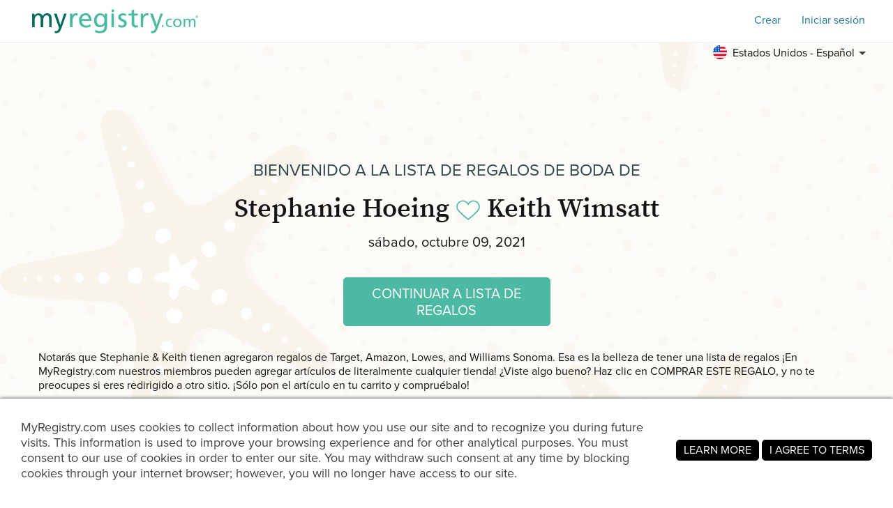

--- FILE ---
content_type: text/html; charset=utf-8
request_url: https://www.myregistry.com/visitors/default.aspx?registryId=2713666&lang=es
body_size: 25094
content:


<!DOCTYPE html>
<html xmlns="http://www.w3.org/1999/xhtml" class="mr-culture-es-US" lang="es">
<head><title>
	Celebre por Stephanie Hoeing & Keith Wimsatt - Lista de regalos de boda
</title><link rel="icon" type="image/png" sizes="16x16" href="/images/icons/favicons/favicon-16x16.png"><link rel="icon" type="image/png" sizes="32x32" href="/images/icons/favicons/favicon-32x32.png"><link rel="icon" type="image/png" sizes="192x192" href="/images/icons/favicons/favicon-192x192.png"><link rel="shortcut icon" href="/images/icons/favicons/favicon.ico"><meta name="theme-color" content="#ffffff"><link rel="canonical" href="https://www.myregistry.com/wedding-registry/stephanie-hoeing-and-keith-wimsatt-greensburg-in/2713666?lang=es"><meta http-equiv="X-UA-Compatible" content="IE=edge" /><meta name="viewport" content="width=device-width, initial-scale=1, maximum-scale=5" />
<!-- Google Tag Manager -->
<script>(function(w,d,s,l,i){w[l]=w[l]||[];w[l].push({'gtm.start':
new Date().getTime(),event:'gtm.js'});var f=d.getElementsByTagName(s)[0],
j=d.createElement(s),dl=l!='dataLayer'?'&l='+l:'';j.async=true;j.src=
'https://www.googletagmanager.com/gtm.js?id='+i+dl;f.parentNode.insertBefore(j,f);
})(window,document,'script','dataLayer','GTM-W6BQNRG');</script>
<!-- End Google Tag Manager -->

<script src="//c.webtrends-optimize.com/acs/accounts/4737b5e4-dab7-4b73-bec4-4b6f2ca364be/js/wt.js"></script>

    <script type="text/javascript" src="/JavaScriptResourceHandler.ashx?culture=es-US&version=202601191429561013"></script>
    <script src="/ScriptSet/SwdJqueryScripts.js?version=202601191159378700"></script><script src="/ScriptSet/SwdScripts.js?version=202601191159378700"></script><link href="/StyleSet/SwdStyles.css?version=202601191429561013" rel="stylesheet" type="text/css" />
    <script type="application/ld+json">
        {
  "@context": "https://schema.org",
  "@type": "CollectionPage",
  "name": "Stephanie Hoeing & Keith Wimsatt Lista de regalos de boda",
  "url": "https://www.myregistry.com/wedding-registry/stephanie-hoeing-and-keith-wimsatt-greensburg-in/2713666",
  "audience": {
    "@type": "PeopleAudience",
    "audienceType": [
      "Public"
    ]
  },
  "creator": {
    "@type": "Person",
    "name": "Stephanie Hoeing",
    "spouse": {
      "@type": "Person",
      "name": "Keith Wimsatt"
    },
    "address": {
      "@type": "PostalAddress",
      "addressLocality": "Greensburg",
      "addressRegion": "IN"
    }
  },
  "mainEntity": {
    "@type": "ItemList",
    "name": "Stephanie & Keith Lista de regalos de boda",
    "identifier": "2713666",
    "itemListElement": [
      {
        "@type": "ListItem",
        "position": 1,
        "item": {
          "@type": "Demand",
          "name": "Tweed Fig Green Placemats (Set of 6)",
          "url": "https://www.myregistry.com/Visitors/Giftlist/PurchaseAssistant.aspx?registryId=2713666&giftid=97236974",
          "eligibleQuantity": {
            "@type": "QuantitativeValue",
            "maxValue": 1,
            "value": 1,
            "unitText": "unit"
          },
          "itemOffered": {
            "@type": "Product",
            "name": "Tweed Fig Green Placemats (Set of 6)",
            "offers": {
              "@type": "Offer",
              "seller": {
                "@type": "OnlineStore",
                "name": "Bed Bath & Beyond"
              },
              "price": 26.99,
              "priceCurrency": "USD",
              "url": "https://www.myregistry.com/GetLink.ashx?giftId=97236974&mr_apsa=1",
              "availability": "https://schema.org/InStock"
            },
            "image": "https://stmr.blob.core.windows.net/users/ids2740k/2743267/GiftImages/1759df57-dc2a-4c2e-b5ca-d735b52dd48e_Large.jpg",
            "color": "GREEN",
            "size": "PLACEMAT SET"
          }
        }
      },
      {
        "@type": "ListItem",
        "position": 2,
        "item": {
          "@type": "Demand",
          "name": "Calphalon® Classic™ Nonstick 10-Piece Cookware Set",
          "url": "https://www.myregistry.com/Visitors/Giftlist/PurchaseAssistant.aspx?registryId=2713666&giftid=97236973",
          "eligibleQuantity": {
            "@type": "QuantitativeValue",
            "maxValue": 1,
            "value": 1,
            "unitText": "unit"
          },
          "itemOffered": {
            "@type": "Product",
            "name": "Calphalon® Classic™ Nonstick 10-Piece Cookware Set",
            "offers": {
              "@type": "Offer",
              "seller": {
                "@type": "OnlineStore",
                "name": "Bed Bath & Beyond"
              },
              "price": 199.99,
              "priceCurrency": "USD",
              "url": "https://www.myregistry.com/GetLink.ashx?giftId=97236973&mr_apsa=1",
              "availability": "https://schema.org/InStock"
            },
            "image": "https://stmr.blob.core.windows.net/users/ids2740k/2743267/GiftImages/da2117a3-1aad-4193-bd5f-74fbc5772eb8_Large.jpg",
            "color": "BLACK",
            "size": "10 PIECE SET"
          }
        }
      },
      {
        "@type": "ListItem",
        "position": 3,
        "item": {
          "@type": "Demand",
          "name": "O&O by Olivia & Oliver™ Turkish Modal Hand Towel in Grey",
          "url": "https://www.myregistry.com/Visitors/Giftlist/PurchaseAssistant.aspx?registryId=2713666&giftid=97236972",
          "eligibleQuantity": {
            "@type": "QuantitativeValue",
            "maxValue": 3,
            "value": 3,
            "unitText": "unit"
          },
          "itemOffered": {
            "@type": "Product",
            "name": "O&O by Olivia & Oliver™ Turkish Modal Hand Towel in Grey",
            "offers": {
              "@type": "Offer",
              "seller": {
                "@type": "OnlineStore",
                "name": "Bed Bath & Beyond"
              },
              "price": 19.99,
              "priceCurrency": "USD",
              "url": "https://www.myregistry.com/GetLink.ashx?giftId=97236972&mr_apsa=1",
              "availability": "https://schema.org/InStock"
            },
            "image": "https://stmr.blob.core.windows.net/users/ids2740k/2743267/GiftImages/687843db-3408-4b3d-9a63-c4849bfd05bc_Large.jpg",
            "color": "GRAY",
            "size": "HAND TOWEL"
          }
        }
      },
      {
        "@type": "ListItem",
        "position": 4,
        "item": {
          "@type": "Demand",
          "name": "O&O by Olivia & Oliver™ Turkish Wave Bath Sheet in White",
          "url": "https://www.myregistry.com/Visitors/Giftlist/PurchaseAssistant.aspx?registryId=2713666&giftid=97236971",
          "eligibleQuantity": {
            "@type": "QuantitativeValue",
            "maxValue": 4,
            "value": 4,
            "unitText": "unit"
          },
          "itemOffered": {
            "@type": "Product",
            "name": "O&O by Olivia & Oliver™ Turkish Wave Bath Sheet in White",
            "offers": {
              "@type": "Offer",
              "seller": {
                "@type": "OnlineStore",
                "name": "Bed Bath & Beyond"
              },
              "price": 49.99,
              "priceCurrency": "USD",
              "url": "https://www.myregistry.com/GetLink.ashx?giftId=97236971&mr_apsa=1",
              "availability": "https://schema.org/InStock"
            },
            "image": "https://stmr.blob.core.windows.net/users/ids2740k/2743267/GiftImages/fb1fbb51-54af-470d-9e66-a2bf70a5fb72_Large.jpg",
            "color": "WHITE",
            "size": "BATH SHEET"
          }
        }
      },
      {
        "@type": "ListItem",
        "position": 5,
        "item": {
          "@type": "Demand",
          "name": "Striped 72-Inch Table Runner in Lime",
          "url": "https://www.myregistry.com/Visitors/Giftlist/PurchaseAssistant.aspx?registryId=2713666&giftid=95462947",
          "eligibleQuantity": {
            "@type": "QuantitativeValue",
            "maxValue": 1,
            "value": 1,
            "unitText": "unit"
          },
          "itemOffered": {
            "@type": "Product",
            "name": "Striped 72-Inch Table Runner in Lime",
            "offers": {
              "@type": "Offer",
              "seller": {
                "@type": "OnlineStore",
                "name": "Bed Bath & Beyond"
              },
              "price": 18.99,
              "priceCurrency": "USD",
              "url": "https://www.myregistry.com/GetLink.ashx?giftId=95462947&mr_apsa=1",
              "availability": "https://schema.org/InStock"
            },
            "image": "https://s7d1.scene7.com/is/image/BedBathandBeyond/198986764847757p?hei=500&wid=500",
            "color": "LIME",
            "size": "72\" RUNNER"
          }
        }
      },
      {
        "@type": "ListItem",
        "position": 6,
        "item": {
          "@type": "Demand",
          "name": "OXO Good Grips® Soap Dispensing Dish Brush Storage Set in Black",
          "url": "https://www.myregistry.com/Visitors/Giftlist/PurchaseAssistant.aspx?registryId=2713666&giftid=95462946",
          "eligibleQuantity": {
            "@type": "QuantitativeValue",
            "maxValue": 1,
            "value": 1,
            "unitText": "unit"
          },
          "itemOffered": {
            "@type": "Product",
            "name": "OXO Good Grips® Soap Dispensing Dish Brush Storage Set in Black",
            "offers": {
              "@type": "Offer",
              "seller": {
                "@type": "OnlineStore",
                "name": "Bed Bath & Beyond"
              },
              "price": 13.99,
              "priceCurrency": "USD",
              "url": "https://www.myregistry.com/GetLink.ashx?giftId=95462946&mr_apsa=1",
              "availability": "https://schema.org/InStock"
            },
            "image": "https://stmr.blob.core.windows.net/users/ids2740k/2743267/GiftImages/4396b946-3aaa-4fe3-b0ca-a7120b1391bc_Large.jpg",
            "color": "BLACK",
            "size": "SOAP DISPENSER"
          }
        }
      },
      {
        "@type": "ListItem",
        "position": 7,
        "item": {
          "@type": "Demand",
          "name": "17\" Coiled Rope Bin Warm Gray Charcoal - Brightroom™",
          "url": "https://www.myregistry.com/Visitors/Giftlist/PurchaseAssistant.aspx?registryId=2713666&giftid=95462945",
          "eligibleQuantity": {
            "@type": "QuantitativeValue",
            "maxValue": 1,
            "value": 1,
            "unitText": "unit"
          },
          "itemOffered": {
            "@type": "Product",
            "name": "17\" Coiled Rope Bin Warm Gray Charcoal - Brightroom™",
            "offers": {
              "@type": "Offer",
              "seller": {
                "@type": "OnlineStore",
                "name": "Target"
              },
              "price": 30.00,
              "priceCurrency": "USD",
              "url": "https://www.myregistry.com/GetLink.ashx?giftId=95462945&mr_apsa=1",
              "availability": "https://schema.org/InStock"
            },
            "image": "https://stmr.blob.core.windows.net/users/ids2740k/2743267/GiftImages/229d4e68-9b0c-44ba-acdd-197c8f41bfb0_Large.jpg"
          }
        }
      },
      {
        "@type": "ListItem",
        "position": 8,
        "item": {
          "@type": "Demand",
          "name": "Simply Essential™ Charger Plates in Red (Set of 6)",
          "url": "https://www.myregistry.com/Visitors/Giftlist/PurchaseAssistant.aspx?registryId=2713666&giftid=90619429",
          "eligibleQuantity": {
            "@type": "QuantitativeValue",
            "maxValue": 1,
            "value": 2,
            "unitText": "unit"
          },
          "itemOffered": {
            "@type": "Product",
            "name": "Simply Essential™ Charger Plates in Red (Set of 6)",
            "offers": {
              "@type": "Offer",
              "seller": {
                "@type": "OnlineStore",
                "name": "Bed Bath & Beyond"
              },
              "price": 12.00,
              "priceCurrency": "USD",
              "url": "https://www.myregistry.com/GetLink.ashx?giftId=90619429&mr_apsa=1",
              "availability": "https://schema.org/InStock"
            },
            "image": "https://stmr.blob.core.windows.net/users/ids2740k/2743267/GiftImages/62a7b0c2-179b-469d-af89-10d392d8a7ce_Large.jpg",
            "color": "RED",
            "size": "SET OF 6"
          }
        }
      },
      {
        "@type": "ListItem",
        "position": 9,
        "item": {
          "@type": "Demand",
          "name": "OXO Good Grips® Silicone 3-Piece Utensil Set in Grey",
          "url": "https://www.myregistry.com/Visitors/Giftlist/PurchaseAssistant.aspx?registryId=2713666&giftid=90495801",
          "eligibleQuantity": {
            "@type": "QuantitativeValue",
            "maxValue": 1,
            "value": 1,
            "unitText": "unit"
          },
          "itemOffered": {
            "@type": "Product",
            "name": "OXO Good Grips® Silicone 3-Piece Utensil Set in Grey",
            "offers": {
              "@type": "Offer",
              "seller": {
                "@type": "OnlineStore",
                "name": "Bed Bath & Beyond"
              },
              "price": 25.99,
              "priceCurrency": "USD",
              "url": "https://www.myregistry.com/GetLink.ashx?giftId=90495801&mr_apsa=1",
              "availability": "https://schema.org/InStock"
            },
            "image": "https://s7d1.scene7.com/is/image/BedBathandBeyond/346214269481846p?hei=500&wid=500",
            "color": "GRAY",
            "size": "3 PIECE"
          }
        }
      },
      {
        "@type": "ListItem",
        "position": 10,
        "item": {
          "@type": "Demand",
          "name": "OXO Good Grips® Scoop",
          "url": "https://www.myregistry.com/Visitors/Giftlist/PurchaseAssistant.aspx?registryId=2713666&giftid=90495800",
          "eligibleQuantity": {
            "@type": "QuantitativeValue",
            "maxValue": 1,
            "value": 1,
            "unitText": "unit"
          },
          "itemOffered": {
            "@type": "Product",
            "name": "OXO Good Grips® Scoop",
            "offers": {
              "@type": "Offer",
              "seller": {
                "@type": "OnlineStore",
                "name": "Bed Bath & Beyond"
              },
              "price": 7.99,
              "priceCurrency": "USD",
              "url": "https://www.myregistry.com/GetLink.ashx?giftId=90495800&mr_apsa=1",
              "availability": "https://schema.org/InStock"
            },
            "image": "https://s7d1.scene7.com/is/image/BedBathandBeyond/lf_4190013680221p_imageset?hei=500&wid=500",
            "color": "BLACK/WHITE",
            "size": "ICE SCOOP"
          }
        }
      },
      {
        "@type": "ListItem",
        "position": 11,
        "item": {
          "@type": "Demand",
          "name": "OXO Good Grips® 12-Inch Tongs with Nylon Heads",
          "url": "https://www.myregistry.com/Visitors/Giftlist/PurchaseAssistant.aspx?registryId=2713666&giftid=90495799",
          "eligibleQuantity": {
            "@type": "QuantitativeValue",
            "maxValue": 1,
            "value": 1,
            "unitText": "unit"
          },
          "itemOffered": {
            "@type": "Product",
            "name": "OXO Good Grips® 12-Inch Tongs with Nylon Heads",
            "offers": {
              "@type": "Offer",
              "seller": {
                "@type": "OnlineStore",
                "name": "Bed Bath & Beyond"
              },
              "price": 13.99,
              "priceCurrency": "USD",
              "url": "https://www.myregistry.com/GetLink.ashx?giftId=90495799&mr_apsa=1",
              "availability": "https://schema.org/InStock"
            },
            "image": "https://s7d1.scene7.com/is/image/BedBathandBeyond/5118913047766p?hei=500&wid=500",
            "color": "STAINLESS STEEL",
            "size": "12\""
          }
        }
      },
      {
        "@type": "ListItem",
        "position": 12,
        "item": {
          "@type": "Demand",
          "name": "Prep Solutions 12-Inch Silicone Microwave Mat",
          "url": "https://www.myregistry.com/Visitors/Giftlist/PurchaseAssistant.aspx?registryId=2713666&giftid=90495798",
          "eligibleQuantity": {
            "@type": "QuantitativeValue",
            "maxValue": 1,
            "value": 1,
            "unitText": "unit"
          },
          "itemOffered": {
            "@type": "Product",
            "name": "Prep Solutions 12-Inch Silicone Microwave Mat",
            "offers": {
              "@type": "Offer",
              "seller": {
                "@type": "OnlineStore",
                "name": "Bed Bath & Beyond"
              },
              "price": 11.99,
              "priceCurrency": "USD",
              "url": "https://www.myregistry.com/GetLink.ashx?giftId=90495798&mr_apsa=1",
              "availability": "https://schema.org/InStock"
            },
            "image": "https://s7d1.scene7.com/is/image/BedBathandBeyond/185922265114834p?hei=500&wid=500",
            "color": "GREY",
            "size": "NO SIZE"
          }
        }
      },
      {
        "@type": "ListItem",
        "position": 13,
        "item": {
          "@type": "Demand",
          "name": "All-Clad Striped Dual Kitchen Towel in Pewter",
          "url": "https://www.myregistry.com/Visitors/Giftlist/PurchaseAssistant.aspx?registryId=2713666&giftid=90495795",
          "eligibleQuantity": {
            "@type": "QuantitativeValue",
            "maxValue": 1,
            "value": 1,
            "unitText": "unit"
          },
          "itemOffered": {
            "@type": "Product",
            "name": "All-Clad Striped Dual Kitchen Towel in Pewter",
            "offers": {
              "@type": "Offer",
              "seller": {
                "@type": "OnlineStore",
                "name": "Bed Bath & Beyond"
              },
              "price": 9.99,
              "priceCurrency": "USD",
              "url": "https://www.myregistry.com/GetLink.ashx?giftId=90495795&mr_apsa=1",
              "availability": "https://schema.org/InStock"
            },
            "image": "https://s7d1.scene7.com/is/image/BedBathandBeyond/159980163476583p?hei=500&wid=500",
            "color": "PEWTER",
            "size": "KITCHEN TOWEL"
          }
        }
      },
      {
        "@type": "ListItem",
        "position": 14,
        "item": {
          "@type": "Demand",
          "name": "OXO Good Grips® 2-Piece Grilling Utensil Set",
          "url": "https://www.myregistry.com/Visitors/Giftlist/PurchaseAssistant.aspx?registryId=2713666&giftid=90495794",
          "eligibleQuantity": {
            "@type": "QuantitativeValue",
            "maxValue": 1,
            "value": 1,
            "unitText": "unit"
          },
          "itemOffered": {
            "@type": "Product",
            "name": "OXO Good Grips® 2-Piece Grilling Utensil Set",
            "offers": {
              "@type": "Offer",
              "seller": {
                "@type": "OnlineStore",
                "name": "Bed Bath & Beyond"
              },
              "price": 23.99,
              "priceCurrency": "USD",
              "url": "https://www.myregistry.com/GetLink.ashx?giftId=90495794&mr_apsa=1",
              "availability": "https://schema.org/InStock"
            },
            "image": "https://s7d1.scene7.com/is/image/BedBathandBeyond/2020-12-17-11-18_gg_11320200_050520_10_imageset?hei=500&wid=500",
            "color": "SILVER",
            "size": "2 PIECE"
          }
        }
      },
      {
        "@type": "ListItem",
        "position": 15,
        "item": {
          "@type": "Demand",
          "name": "Our Table™ Select Silicone Oven Mitt in Black",
          "url": "https://www.myregistry.com/Visitors/Giftlist/PurchaseAssistant.aspx?registryId=2713666&giftid=90495793",
          "eligibleQuantity": {
            "@type": "QuantitativeValue",
            "maxValue": 1,
            "value": 1,
            "unitText": "unit"
          },
          "itemOffered": {
            "@type": "Product",
            "name": "Our Table™ Select Silicone Oven Mitt in Black",
            "offers": {
              "@type": "Offer",
              "seller": {
                "@type": "OnlineStore",
                "name": "Bed Bath & Beyond"
              },
              "price": 12.00,
              "priceCurrency": "USD",
              "url": "https://www.myregistry.com/GetLink.ashx?giftId=90495793&mr_apsa=1",
              "availability": "https://schema.org/InStock"
            },
            "image": "https://s7d1.scene7.com/is/image/BedBathandBeyond/2021-02-11-11-49_844260067072_imageset?hei=500&wid=500",
            "color": "BLACK",
            "size": "OVEN MITT"
          }
        }
      },
      {
        "@type": "ListItem",
        "position": 16,
        "item": {
          "@type": "Demand",
          "name": "Round End Side Table for Small Spaces, Round Bedside Table Nightstand with 2-Tier Storage Shelf and Metal Frame, Wooden Accent Table for Living Room, ",
          "url": "https://www.myregistry.com/Visitors/Giftlist/PurchaseAssistant.aspx?registryId=2713666&giftid=90438132",
          "eligibleQuantity": {
            "@type": "QuantitativeValue",
            "maxValue": 1,
            "value": 1,
            "unitText": "unit"
          },
          "itemOffered": {
            "@type": "Product",
            "name": "Round End Side Table for Small Spaces, Round Bedside Table Nightstand with 2-Tier Storage Shelf and Metal Frame, Wooden Accent Table for Living Room, ",
            "offers": {
              "@type": "Offer",
              "seller": {
                "@type": "OnlineStore",
                "name": "Amazon"
              },
              "price": 38.89,
              "priceCurrency": "USD",
              "url": "https://www.myregistry.com/GetLink.ashx?giftId=90438132&mr_apsa=1",
              "availability": "https://schema.org/InStock"
            },
            "image": "https://stmr.blob.core.windows.net/users/ids2740k/2743267/GiftImages/615df4f9-cc41-43ee-b8fd-ca21e6d61f33_Large.jpg"
          }
        }
      },
      {
        "@type": "ListItem",
        "position": 17,
        "item": {
          "@type": "Demand",
          "name": "Lansen Furniture(Set of 2) Modern Living Dining Room Accent Arm Chairs Club Guest with Solid Wood Legs (2, Blue)",
          "url": "https://www.myregistry.com/Visitors/Giftlist/PurchaseAssistant.aspx?registryId=2713666&giftid=90438006",
          "eligibleQuantity": {
            "@type": "QuantitativeValue",
            "maxValue": 1,
            "value": 0,
            "unitText": "unit"
          },
          "itemOffered": {
            "@type": "Product",
            "name": "Lansen Furniture(Set of 2) Modern Living Dining Room Accent Arm Chairs Club Guest with Solid Wood Legs (2, Blue)",
            "offers": {
              "@type": "Offer",
              "seller": {
                "@type": "OnlineStore",
                "name": "Amazon"
              },
              "price": 159.90,
              "priceCurrency": "USD",
              "url": "https://www.myregistry.com/GetLink.ashx?giftId=90438006&mr_apsa=1",
              "availability": "https://schema.org/InStock"
            },
            "image": "https://stmr.blob.core.windows.net/users/ids2740k/2743267/GiftImages/b2ffe1dd-c9d3-4839-afed-59f4404992c6_Large.jpg"
          }
        }
      },
      {
        "@type": "ListItem",
        "position": 18,
        "item": {
          "@type": "Demand",
          "name": "Farmhouse Table Lamp Set of 2, 26 Resin Bedside Nightstand Light with 2 USB Ports, Rustic Bedside Lamp for Bedroom Living Room Office, 2 Pack (Antique",
          "url": "https://www.myregistry.com/Visitors/Giftlist/PurchaseAssistant.aspx?registryId=2713666&giftid=90371452",
          "eligibleQuantity": {
            "@type": "QuantitativeValue",
            "maxValue": 1,
            "value": 0,
            "unitText": "unit"
          },
          "itemOffered": {
            "@type": "Product",
            "name": "Farmhouse Table Lamp Set of 2, 26 Resin Bedside Nightstand Light with 2 USB Ports, Rustic Bedside Lamp for Bedroom Living Room Office, 2 Pack (Antique",
            "offers": {
              "@type": "Offer",
              "seller": {
                "@type": "OnlineStore",
                "name": "Amazon"
              },
              "price": 99.99,
              "priceCurrency": "USD",
              "url": "https://www.myregistry.com/GetLink.ashx?giftId=90371452&mr_apsa=1",
              "availability": "https://schema.org/InStock"
            },
            "image": "https://stmr.blob.core.windows.net/users/ids2740k/2743267/GiftImages/93e8250c-7785-4fb5-b589-0dbfc695af70_Large.jpg"
          }
        }
      },
      {
        "@type": "ListItem",
        "position": 19,
        "item": {
          "@type": "Demand",
          "name": "Amazon.com: Walker Edison Modern Farmhouse A-Frame Wood Rectangle Coffee Table Living Room Ottoman Storage Shelf, 48 Inch, White Oak : Everything Else",
          "url": "https://www.myregistry.com/Visitors/Giftlist/PurchaseAssistant.aspx?registryId=2713666&giftid=90364938",
          "eligibleQuantity": {
            "@type": "QuantitativeValue",
            "maxValue": 1,
            "value": 1,
            "unitText": "unit"
          },
          "itemOffered": {
            "@type": "Product",
            "name": "Amazon.com: Walker Edison Modern Farmhouse A-Frame Wood Rectangle Coffee Table Living Room Ottoman Storage Shelf, 48 Inch, White Oak : Everything Else",
            "offers": {
              "@type": "Offer",
              "seller": {
                "@type": "OnlineStore",
                "name": "Amazon"
              },
              "price": 87.21,
              "priceCurrency": "USD",
              "url": "https://www.myregistry.com/GetLink.ashx?giftId=90364938&mr_apsa=1",
              "availability": "https://schema.org/InStock"
            },
            "image": "https://stmr.blob.core.windows.net/users/ids2740k/2743267/GiftImages/774b9809-23b8-4036-a04a-3d3c0c46396c_Large.jpg"
          }
        }
      },
      {
        "@type": "ListItem",
        "position": 20,
        "item": {
          "@type": "Demand",
          "name": "4pc Bath Coordinates Set Blue - Threshold™",
          "url": "https://www.myregistry.com/Visitors/Giftlist/PurchaseAssistant.aspx?registryId=2713666&giftid=90364876",
          "eligibleQuantity": {
            "@type": "QuantitativeValue",
            "maxValue": 1,
            "value": 3,
            "unitText": "unit"
          },
          "itemOffered": {
            "@type": "Product",
            "name": "4pc Bath Coordinates Set Blue - Threshold™",
            "offers": {
              "@type": "Offer",
              "seller": {
                "@type": "OnlineStore",
                "name": "Target"
              },
              "price": 43.00,
              "priceCurrency": "USD",
              "url": "https://www.myregistry.com/GetLink.ashx?giftId=90364876&mr_apsa=1",
              "availability": "https://schema.org/InStock"
            },
            "image": "https://stmr.blob.core.windows.net/users/ids2740k/2743267/GiftImages/4cf8e6ce-96eb-403d-bd3b-f2e84d741b7a_Large.jpg"
          }
        }
      },
      {
        "@type": "ListItem",
        "position": 21,
        "item": {
          "@type": "Demand",
          "name": "Amazon.com: Walker Edison Modern Farmhouse A-Frame Wood Rectangle Coffee Table Living Room Ottoman Storage Shelf, 48 Inch, White Oak : Everything Else",
          "url": "https://www.myregistry.com/Visitors/Giftlist/PurchaseAssistant.aspx?registryId=2713666&giftid=90364500",
          "eligibleQuantity": {
            "@type": "QuantitativeValue",
            "maxValue": 1,
            "value": 0,
            "unitText": "unit"
          },
          "itemOffered": {
            "@type": "Product",
            "name": "Amazon.com: Walker Edison Modern Farmhouse A-Frame Wood Rectangle Coffee Table Living Room Ottoman Storage Shelf, 48 Inch, White Oak : Everything Else",
            "offers": {
              "@type": "Offer",
              "seller": {
                "@type": "OnlineStore",
                "name": "Amazon"
              },
              "price": 216.85,
              "priceCurrency": "USD",
              "url": "https://www.myregistry.com/GetLink.ashx?giftId=90364500&mr_apsa=1",
              "availability": "https://schema.org/InStock"
            },
            "image": "https://stmr.blob.core.windows.net/users/ids2740k/2743267/GiftImages/cdc4b0e1-85f6-4ffb-a019-d659ec903605_Large.jpg"
          }
        }
      },
      {
        "@type": "ListItem",
        "position": 22,
        "item": {
          "@type": "Demand",
          "name": "Amazon.com: GBU Bedroom Nightstands - Set of 2 Wooden Night Stands with Drawer for Home Bedside End Table Large Storage Furniture, Brown Wood Grain : ",
          "url": "https://www.myregistry.com/Visitors/Giftlist/PurchaseAssistant.aspx?registryId=2713666&giftid=90362713",
          "eligibleQuantity": {
            "@type": "QuantitativeValue",
            "maxValue": 1,
            "value": 0,
            "unitText": "unit"
          },
          "itemOffered": {
            "@type": "Product",
            "name": "Amazon.com: GBU Bedroom Nightstands - Set of 2 Wooden Night Stands with Drawer for Home Bedside End Table Large Storage Furniture, Brown Wood Grain : ",
            "offers": {
              "@type": "Offer",
              "seller": {
                "@type": "OnlineStore",
                "name": "Amazon"
              },
              "price": 175.99,
              "priceCurrency": "USD",
              "url": "https://www.myregistry.com/GetLink.ashx?giftId=90362713&mr_apsa=1",
              "availability": "https://schema.org/InStock"
            },
            "image": "https://stmr.blob.core.windows.net/users/ids2740k/2743267/GiftImages/2e8c81f8-7e8e-491f-886b-c04fe7d53528_Large.jpg"
          }
        }
      },
      {
        "@type": "ListItem",
        "position": 23,
        "item": {
          "@type": "Demand",
          "name": "Amazon.com: 24KF Large Rectangular Upholstered Tufted Linen Fabric Ottoman Bench , Padded Bench with Solid Wood Shelf-Granite : Home & Kitchen",
          "url": "https://www.myregistry.com/Visitors/Giftlist/PurchaseAssistant.aspx?registryId=2713666&giftid=90362157",
          "eligibleQuantity": {
            "@type": "QuantitativeValue",
            "maxValue": 1,
            "value": 1,
            "unitText": "unit"
          },
          "itemOffered": {
            "@type": "Product",
            "name": "Amazon.com: 24KF Large Rectangular Upholstered Tufted Linen Fabric Ottoman Bench , Padded Bench with Solid Wood Shelf-Granite : Home & Kitchen",
            "offers": {
              "@type": "Offer",
              "seller": {
                "@type": "OnlineStore",
                "name": "Amazon"
              },
              "price": 187.45,
              "priceCurrency": "USD",
              "url": "https://www.myregistry.com/GetLink.ashx?giftId=90362157&mr_apsa=1",
              "availability": "https://schema.org/InStock"
            },
            "image": "https://stmr.blob.core.windows.net/users/ids2740k/2743267/GiftImages/93111971-8287-4f0b-8340-ee9e1bb83904_Large.jpg"
          }
        }
      },
      {
        "@type": "ListItem",
        "position": 24,
        "item": {
          "@type": "Demand",
          "name": "Shark Professional Steam Pocket Mop - S3601",
          "url": "https://www.myregistry.com/Visitors/Giftlist/PurchaseAssistant.aspx?registryId=2713666&giftid=90130715",
          "eligibleQuantity": {
            "@type": "QuantitativeValue",
            "maxValue": 1,
            "value": 1,
            "unitText": "unit"
          },
          "itemOffered": {
            "@type": "Product",
            "name": "Shark Professional Steam Pocket Mop - S3601",
            "offers": {
              "@type": "Offer",
              "seller": {
                "@type": "OnlineStore",
                "name": "Target"
              },
              "price": 89.99,
              "priceCurrency": "USD",
              "url": "https://www.myregistry.com/GetLink.ashx?giftId=90130715&mr_apsa=1",
              "availability": "https://schema.org/InStock"
            },
            "image": "https://stmr.blob.core.windows.net/users/ids2740k/2743267/GiftImages/b6dac4d3-dd9a-48b7-8d6d-7b848acc3a7d_Large.jpg"
          }
        }
      },
      {
        "@type": "ListItem",
        "position": 25,
        "item": {
          "@type": "Demand",
          "name": "Kobalt 18-in Cargo Bag in the Tool Bags department at Lowes.com",
          "url": "https://www.myregistry.com/Visitors/Giftlist/PurchaseAssistant.aspx?registryId=2713666&giftid=89989827",
          "eligibleQuantity": {
            "@type": "QuantitativeValue",
            "maxValue": 1,
            "value": 1,
            "unitText": "unit"
          },
          "itemOffered": {
            "@type": "Product",
            "name": "Kobalt 18-in Cargo Bag in the Tool Bags department at Lowes.com",
            "offers": {
              "@type": "Offer",
              "seller": {
                "@type": "OnlineStore",
                "name": "Lowes"
              },
              "price": 29.98,
              "priceCurrency": "USD",
              "url": "https://www.myregistry.com/GetLink.ashx?giftId=89989827&mr_apsa=1",
              "availability": "https://schema.org/InStock"
            },
            "image": "https://stmr.blob.core.windows.net/users/ids2740k/2743267/GiftImages/8648d435-7b64-4488-aada-a843d2a3edab_Large.jpg"
          }
        }
      },
      {
        "@type": "ListItem",
        "position": 26,
        "item": {
          "@type": "Demand",
          "name": "Wrap-It Super-Stretch 6-in x 1-in 6-Pack Black Strap Fastener in the Hook & Loop Fasteners department at Lowes.com",
          "url": "https://www.myregistry.com/Visitors/Giftlist/PurchaseAssistant.aspx?registryId=2713666&giftid=89989804",
          "eligibleQuantity": {
            "@type": "QuantitativeValue",
            "maxValue": 2,
            "value": 2,
            "unitText": "unit"
          },
          "itemOffered": {
            "@type": "Product",
            "name": "Wrap-It Super-Stretch 6-in x 1-in 6-Pack Black Strap Fastener in the Hook & Loop Fasteners department at Lowes.com",
            "offers": {
              "@type": "Offer",
              "seller": {
                "@type": "OnlineStore",
                "name": "Lowes"
              },
              "price": 6.98,
              "priceCurrency": "USD",
              "url": "https://www.myregistry.com/GetLink.ashx?giftId=89989804&mr_apsa=1",
              "availability": "https://schema.org/InStock"
            },
            "image": "https://stmr.blob.core.windows.net/users/ids2740k/2743267/GiftImages/5264ebfb-9025-4578-b0ff-285d2897edbe_Large.jpg"
          }
        }
      },
      {
        "@type": "ListItem",
        "position": 27,
        "item": {
          "@type": "Demand",
          "name": "Husqvarna 4-Gallon Plastic Backpack Sprayer in the Garden Sprayers department at Lowes.com",
          "url": "https://www.myregistry.com/Visitors/Giftlist/PurchaseAssistant.aspx?registryId=2713666&giftid=89989631",
          "eligibleQuantity": {
            "@type": "QuantitativeValue",
            "maxValue": 1,
            "value": 0,
            "unitText": "unit"
          },
          "itemOffered": {
            "@type": "Product",
            "name": "Husqvarna 4-Gallon Plastic Backpack Sprayer in the Garden Sprayers department at Lowes.com",
            "offers": {
              "@type": "Offer",
              "seller": {
                "@type": "OnlineStore",
                "name": "Lowes"
              },
              "price": 84.98,
              "priceCurrency": "USD",
              "url": "https://www.myregistry.com/GetLink.ashx?giftId=89989631&mr_apsa=1",
              "availability": "https://schema.org/InStock"
            },
            "image": "https://stmr.blob.core.windows.net/users/ids2740k/2743267/GiftImages/590375ab-45fc-4436-b62a-0bf95a87a3bf_Large.jpg"
          }
        }
      },
      {
        "@type": "ListItem",
        "position": 28,
        "item": {
          "@type": "Demand",
          "name": "PRORUN Gas Backpack Leaf Blower 75.6-cc 2-Cycle 224 MPH 884 CFM in the Gas Backpack Leaf Blowers department at Lowes.com",
          "url": "https://www.myregistry.com/Visitors/Giftlist/PurchaseAssistant.aspx?registryId=2713666&giftid=89989550",
          "eligibleQuantity": {
            "@type": "QuantitativeValue",
            "maxValue": 1,
            "value": 1,
            "unitText": "unit"
          },
          "itemOffered": {
            "@type": "Product",
            "name": "PRORUN Gas Backpack Leaf Blower 75.6-cc 2-Cycle 224 MPH 884 CFM in the Gas Backpack Leaf Blowers department at Lowes.com",
            "offers": {
              "@type": "Offer",
              "seller": {
                "@type": "OnlineStore",
                "name": "Lowes"
              },
              "price": 379.99,
              "priceCurrency": "USD",
              "url": "https://www.myregistry.com/GetLink.ashx?giftId=89989550&mr_apsa=1",
              "availability": "https://schema.org/InStock"
            },
            "image": "https://stmr.blob.core.windows.net/users/ids2740k/2743267/GiftImages/d714a7d2-bc42-4cfc-80d4-607d3dbf9e1e_Large.jpg"
          }
        }
      },
      {
        "@type": "ListItem",
        "position": 29,
        "item": {
          "@type": "Demand",
          "name": "Scotts Elite Spreader 80-lb Broadcast Fertilizer Spreader in the Push Spreaders department at Lowes.com",
          "url": "https://www.myregistry.com/Visitors/Giftlist/PurchaseAssistant.aspx?registryId=2713666&giftid=89989416",
          "eligibleQuantity": {
            "@type": "QuantitativeValue",
            "maxValue": 1,
            "value": 1,
            "unitText": "unit"
          },
          "itemOffered": {
            "@type": "Product",
            "name": "Scotts Elite Spreader 80-lb Broadcast Fertilizer Spreader in the Push Spreaders department at Lowes.com",
            "offers": {
              "@type": "Offer",
              "seller": {
                "@type": "OnlineStore",
                "name": "Lowes"
              },
              "price": 109.48,
              "priceCurrency": "USD",
              "url": "https://www.myregistry.com/GetLink.ashx?giftId=89989416&mr_apsa=1",
              "availability": "https://schema.org/InStock"
            },
            "image": "https://stmr.blob.core.windows.net/users/ids2740k/2743267/GiftImages/9f9283c9-e4ef-4c06-8e97-e7584b88c642_Large.jpg"
          }
        }
      },
      {
        "@type": "ListItem",
        "position": 30,
        "item": {
          "@type": "Demand",
          "name": "EGO POWER  Multi-Head System 8-in Handheld Cordless Electric Lawn Edger (Battery Not Included) in the Lawn Edgers department at Lowes.com",
          "url": "https://www.myregistry.com/Visitors/Giftlist/PurchaseAssistant.aspx?registryId=2713666&giftid=89989394",
          "eligibleQuantity": {
            "@type": "QuantitativeValue",
            "maxValue": 1,
            "value": 0,
            "unitText": "unit"
          },
          "itemOffered": {
            "@type": "Product",
            "name": "EGO POWER  Multi-Head System 8-in Handheld Cordless Electric Lawn Edger (Battery Not Included) in the Lawn Edgers department at Lowes.com",
            "offers": {
              "@type": "Offer",
              "seller": {
                "@type": "OnlineStore",
                "name": "Lowes"
              },
              "price": 169.00,
              "priceCurrency": "USD",
              "url": "https://www.myregistry.com/GetLink.ashx?giftId=89989394&mr_apsa=1",
              "availability": "https://schema.org/InStock"
            },
            "image": "https://stmr.blob.core.windows.net/users/ids2740k/2743267/GiftImages/c93a37c2-ff86-4fc4-9885-9702ecea48fc_Large.jpg"
          }
        }
      },
      {
        "@type": "ListItem",
        "position": 31,
        "item": {
          "@type": "Demand",
          "name": "Husqvarna Husqvarna 440 18-in 40.9-cc 2-Cycle Gas Chainsaw in the Gas Chainsaws department at Lowes.com",
          "url": "https://www.myregistry.com/Visitors/Giftlist/PurchaseAssistant.aspx?registryId=2713666&giftid=89989337",
          "eligibleQuantity": {
            "@type": "QuantitativeValue",
            "maxValue": 1,
            "value": 0,
            "unitText": "unit"
          },
          "itemOffered": {
            "@type": "Product",
            "name": "Husqvarna Husqvarna 440 18-in 40.9-cc 2-Cycle Gas Chainsaw in the Gas Chainsaws department at Lowes.com",
            "offers": {
              "@type": "Offer",
              "seller": {
                "@type": "OnlineStore",
                "name": "Lowes"
              },
              "price": 329.00,
              "priceCurrency": "USD",
              "url": "https://www.myregistry.com/GetLink.ashx?giftId=89989337&mr_apsa=1",
              "availability": "https://schema.org/InStock"
            },
            "image": "https://stmr.blob.core.windows.net/users/ids2740k/2743267/GiftImages/3c4afabe-8906-492f-851f-75010399f90a_Large.jpg"
          }
        }
      },
      {
        "@type": "ListItem",
        "position": 32,
        "item": {
          "@type": "Demand",
          "name": "EGO Power+ HT2410 24-Inch Brushless 56-Volt Cordless Hedge Trimmer Battery and Charger Not Included",
          "url": "https://www.myregistry.com/Visitors/Giftlist/PurchaseAssistant.aspx?registryId=2713666&giftid=89096931",
          "eligibleQuantity": {
            "@type": "QuantitativeValue",
            "maxValue": 1,
            "value": 1,
            "unitText": "unit"
          },
          "itemOffered": {
            "@type": "Product",
            "name": "EGO Power+ HT2410 24-Inch Brushless 56-Volt Cordless Hedge Trimmer Battery and Charger Not Included",
            "offers": {
              "@type": "Offer",
              "seller": {
                "@type": "OnlineStore",
                "name": "Amazon"
              },
              "price": 119.97,
              "priceCurrency": "USD",
              "url": "https://www.myregistry.com/GetLink.ashx?giftId=89096931&mr_apsa=1",
              "availability": "https://schema.org/InStock"
            },
            "image": "https://stmr.blob.core.windows.net/users/ids2740k/2743267/GiftImages/a827e60f-52a2-42de-bbd5-9af78eb53dc8_Large.jpg"
          }
        }
      },
      {
        "@type": "ListItem",
        "position": 33,
        "item": {
          "@type": "Demand",
          "name": "KitchenAid Ultra Power 5-Speed Hand Mixer KHM512 Blue Ice",
          "url": "https://www.myregistry.com/Visitors/Giftlist/PurchaseAssistant.aspx?registryId=2713666&giftid=88316403",
          "eligibleQuantity": {
            "@type": "QuantitativeValue",
            "maxValue": 1,
            "value": 1,
            "unitText": "unit"
          },
          "itemOffered": {
            "@type": "Product",
            "name": "KitchenAid Ultra Power 5-Speed Hand Mixer KHM512 Blue Ice",
            "offers": {
              "@type": "Offer",
              "seller": {
                "@type": "OnlineStore",
                "name": "Target"
              },
              "price": 54.99,
              "priceCurrency": "USD",
              "url": "https://www.myregistry.com/GetLink.ashx?giftId=88316403&mr_apsa=1",
              "availability": "https://schema.org/InStock"
            },
            "image": "https://stmr.blob.core.windows.net/users/ids2740k/2743267/GiftImages/e6e1a27f-80ad-4d88-837e-a2b5bb1e4f57_Large.jpg"
          }
        }
      },
      {
        "@type": "ListItem",
        "position": 34,
        "item": {
          "@type": "Demand",
          "name": "KitchenAid Fresh Prep Slicer/Shredder Attachment - White KSMVSA",
          "url": "https://www.myregistry.com/Visitors/Giftlist/PurchaseAssistant.aspx?registryId=2713666&giftid=88316402",
          "eligibleQuantity": {
            "@type": "QuantitativeValue",
            "maxValue": 1,
            "value": 1,
            "unitText": "unit"
          },
          "itemOffered": {
            "@type": "Product",
            "name": "KitchenAid Fresh Prep Slicer/Shredder Attachment - White KSMVSA",
            "offers": {
              "@type": "Offer",
              "seller": {
                "@type": "OnlineStore",
                "name": "Target"
              },
              "price": 49.98,
              "priceCurrency": "USD",
              "url": "https://www.myregistry.com/GetLink.ashx?giftId=88316402&mr_apsa=1",
              "availability": "https://schema.org/InStock"
            },
            "image": "https://stmr.blob.core.windows.net/users/ids2740k/2743267/GiftImages/45f83b5a-3b32-49f6-8add-d822ba6bc9ec_Large.jpg"
          }
        }
      },
      {
        "@type": "ListItem",
        "position": 35,
        "item": {
          "@type": "Demand",
          "name": "KitchenAid 7 Cup Food Processor - Black - KFP0718BM",
          "url": "https://www.myregistry.com/Visitors/Giftlist/PurchaseAssistant.aspx?registryId=2713666&giftid=88316401",
          "eligibleQuantity": {
            "@type": "QuantitativeValue",
            "maxValue": 1,
            "value": 1,
            "unitText": "unit"
          },
          "itemOffered": {
            "@type": "Product",
            "name": "KitchenAid 7 Cup Food Processor - Black - KFP0718BM",
            "offers": {
              "@type": "Offer",
              "seller": {
                "@type": "OnlineStore",
                "name": "Target"
              },
              "price": 79.98,
              "priceCurrency": "USD",
              "url": "https://www.myregistry.com/GetLink.ashx?giftId=88316401&mr_apsa=1",
              "availability": "https://schema.org/InStock"
            },
            "image": "https://stmr.blob.core.windows.net/users/ids2740k/2743267/GiftImages/e53aebfe-0257-417a-9829-23479efcec4a_Large.jpg"
          }
        }
      },
      {
        "@type": "ListItem",
        "position": 36,
        "item": {
          "@type": "Demand",
          "name": "Wood Mug Tree - Hearth & Hand™ with Magnolia",
          "url": "https://www.myregistry.com/Visitors/Giftlist/PurchaseAssistant.aspx?registryId=2713666&giftid=87058174",
          "eligibleQuantity": {
            "@type": "QuantitativeValue",
            "maxValue": 1,
            "value": 1,
            "unitText": "unit"
          },
          "itemOffered": {
            "@type": "Product",
            "name": "Wood Mug Tree - Hearth & Hand™ with Magnolia",
            "offers": {
              "@type": "Offer",
              "seller": {
                "@type": "OnlineStore",
                "name": "Target"
              },
              "price": 19.99,
              "priceCurrency": "USD",
              "url": "https://www.myregistry.com/GetLink.ashx?giftId=87058174&mr_apsa=1",
              "availability": "https://schema.org/InStock"
            },
            "image": "https://stmr.blob.core.windows.net/users/ids2740k/2743267/GiftImages/f984b4ee-3ffc-493e-9863-5c75e9f7de5d_Large.jpg"
          }
        }
      },
      {
        "@type": "ListItem",
        "position": 37,
        "item": {
          "@type": "Demand",
          "name": "3pc Stoneware Bakeware Set Blue - Threshold™",
          "url": "https://www.myregistry.com/Visitors/Giftlist/PurchaseAssistant.aspx?registryId=2713666&giftid=86322751",
          "eligibleQuantity": {
            "@type": "QuantitativeValue",
            "maxValue": 1,
            "value": 1,
            "unitText": "unit"
          },
          "itemOffered": {
            "@type": "Product",
            "name": "3pc Stoneware Bakeware Set Blue - Threshold™",
            "offers": {
              "@type": "Offer",
              "seller": {
                "@type": "OnlineStore",
                "name": "Target"
              },
              "price": 35.00,
              "priceCurrency": "USD",
              "url": "https://www.myregistry.com/GetLink.ashx?giftId=86322751&mr_apsa=1",
              "availability": "https://schema.org/InStock"
            },
            "image": "https://stmr.blob.core.windows.net/users/ids2740k/2743267/GiftImages/b073cded-1b6d-447d-b661-1e5bce9b4557_Large.jpg"
          }
        }
      },
      {
        "@type": "ListItem",
        "position": 38,
        "item": {
          "@type": "Demand",
          "name": "Dash Mini Maker Waffle - Aqua",
          "url": "https://www.myregistry.com/Visitors/Giftlist/PurchaseAssistant.aspx?registryId=2713666&giftid=86321914",
          "eligibleQuantity": {
            "@type": "QuantitativeValue",
            "maxValue": 1,
            "value": 1,
            "unitText": "unit"
          },
          "itemOffered": {
            "@type": "Product",
            "name": "Dash Mini Maker Waffle - Aqua",
            "offers": {
              "@type": "Offer",
              "seller": {
                "@type": "OnlineStore",
                "name": "Target"
              },
              "price": 12.99,
              "priceCurrency": "USD",
              "url": "https://www.myregistry.com/GetLink.ashx?giftId=86321914&mr_apsa=1",
              "availability": "https://schema.org/InStock"
            },
            "image": "https://target.scene7.com/is/image/Target/GUEST_47bf85d7-771f-4393-99e4-615847fa6296"
          }
        }
      },
      {
        "@type": "ListItem",
        "position": 39,
        "item": {
          "@type": "Demand",
          "name": "OXO Good Grips® Ice Cream Trigger Scooper",
          "url": "https://www.myregistry.com/Visitors/Giftlist/PurchaseAssistant.aspx?registryId=2713666&giftid=84178957",
          "eligibleQuantity": {
            "@type": "QuantitativeValue",
            "maxValue": 1,
            "value": 1,
            "unitText": "unit"
          },
          "itemOffered": {
            "@type": "Product",
            "name": "OXO Good Grips® Ice Cream Trigger Scooper",
            "offers": {
              "@type": "Offer",
              "seller": {
                "@type": "OnlineStore",
                "name": "Bed Bath & Beyond"
              },
              "price": 13.99,
              "priceCurrency": "USD",
              "url": "https://www.myregistry.com/GetLink.ashx?giftId=84178957&mr_apsa=1",
              "availability": "https://schema.org/InStock"
            },
            "image": "https://s7d1.scene7.com/is/image/BedBathandBeyond/72994345400117p?hei=500&wid=500",
            "color": "STEEL/BLACK",
            "size": "SCOOP"
          }
        }
      },
      {
        "@type": "ListItem",
        "position": 40,
        "item": {
          "@type": "Demand",
          "name": "YouCopia StoraLid Container Lid Organizer Small",
          "url": "https://www.myregistry.com/Visitors/Giftlist/PurchaseAssistant.aspx?registryId=2713666&giftid=83942918",
          "eligibleQuantity": {
            "@type": "QuantitativeValue",
            "maxValue": 1,
            "value": 1,
            "unitText": "unit"
          },
          "itemOffered": {
            "@type": "Product",
            "name": "YouCopia StoraLid Container Lid Organizer Small",
            "offers": {
              "@type": "Offer",
              "seller": {
                "@type": "OnlineStore",
                "name": "Target"
              },
              "price": 12.99,
              "priceCurrency": "USD",
              "url": "https://www.myregistry.com/GetLink.ashx?giftId=83942918&mr_apsa=1",
              "availability": "https://schema.org/InStock"
            },
            "image": "https://stmr.blob.core.windows.net/users/ids2740k/2743267/GiftImages/c646b8f5-a63c-4000-9edf-662511115357_Large.jpg"
          }
        }
      },
      {
        "@type": "ListItem",
        "position": 41,
        "item": {
          "@type": "Demand",
          "name": "10pk Bath Towel Set Gray Ogee - Threshold™",
          "url": "https://www.myregistry.com/Visitors/Giftlist/PurchaseAssistant.aspx?registryId=2713666&giftid=83942914",
          "eligibleQuantity": {
            "@type": "QuantitativeValue",
            "maxValue": 1,
            "value": 1,
            "unitText": "unit"
          },
          "itemOffered": {
            "@type": "Product",
            "name": "10pk Bath Towel Set Gray Ogee - Threshold™",
            "offers": {
              "@type": "Offer",
              "seller": {
                "@type": "OnlineStore",
                "name": "Target"
              },
              "price": 48.30,
              "priceCurrency": "USD",
              "url": "https://www.myregistry.com/GetLink.ashx?giftId=83942914&mr_apsa=1",
              "availability": "https://schema.org/InStock"
            },
            "image": "https://stmr.blob.core.windows.net/users/ids2740k/2743267/GiftImages/74f25d4f-65fa-42d3-a530-2f0e8a7d0b21_Large.jpg"
          }
        }
      },
      {
        "@type": "ListItem",
        "position": 42,
        "item": {
          "@type": "Demand",
          "name": "Stoneware Utensils Holder - Hearth & Hand™ with Magnolia",
          "url": "https://www.myregistry.com/Visitors/Giftlist/PurchaseAssistant.aspx?registryId=2713666&giftid=83942912",
          "eligibleQuantity": {
            "@type": "QuantitativeValue",
            "maxValue": 1,
            "value": 1,
            "unitText": "unit"
          },
          "itemOffered": {
            "@type": "Product",
            "name": "Stoneware Utensils Holder - Hearth & Hand™ with Magnolia",
            "offers": {
              "@type": "Offer",
              "seller": {
                "@type": "OnlineStore",
                "name": "Target"
              },
              "price": 14.99,
              "priceCurrency": "USD",
              "url": "https://www.myregistry.com/GetLink.ashx?giftId=83942912&mr_apsa=1",
              "availability": "https://schema.org/InStock"
            },
            "image": "https://stmr.blob.core.windows.net/users/ids2740k/2743267/GiftImages/afda1cab-6994-45dd-abae-62a60a506c4d_Large.jpg"
          }
        }
      },
      {
        "@type": "ListItem",
        "position": 43,
        "item": {
          "@type": "Demand",
          "name": "KitchenAid Measuring Cups Aqua Sky",
          "url": "https://www.myregistry.com/Visitors/Giftlist/PurchaseAssistant.aspx?registryId=2713666&giftid=83782471",
          "eligibleQuantity": {
            "@type": "QuantitativeValue",
            "maxValue": 1,
            "value": 1,
            "unitText": "unit"
          },
          "itemOffered": {
            "@type": "Product",
            "name": "KitchenAid Measuring Cups Aqua Sky",
            "offers": {
              "@type": "Offer",
              "seller": {
                "@type": "OnlineStore",
                "name": "Target"
              },
              "price": 7.39,
              "priceCurrency": "USD",
              "url": "https://www.myregistry.com/GetLink.ashx?giftId=83782471&mr_apsa=1",
              "availability": "https://schema.org/InStock"
            },
            "image": "https://stmr.blob.core.windows.net/users/ids2740k/2743267/GiftImages/357eaf74-1de5-42db-b2f0-05510d241393_Large.jpg"
          }
        }
      },
      {
        "@type": "ListItem",
        "position": 44,
        "item": {
          "@type": "Demand",
          "name": "KitchenAid Measuring Spoons Aqua Sky",
          "url": "https://www.myregistry.com/Visitors/Giftlist/PurchaseAssistant.aspx?registryId=2713666&giftid=83782470",
          "eligibleQuantity": {
            "@type": "QuantitativeValue",
            "maxValue": 1,
            "value": 1,
            "unitText": "unit"
          },
          "itemOffered": {
            "@type": "Product",
            "name": "KitchenAid Measuring Spoons Aqua Sky",
            "offers": {
              "@type": "Offer",
              "seller": {
                "@type": "OnlineStore",
                "name": "Target"
              },
              "price": 5.99,
              "priceCurrency": "USD",
              "url": "https://www.myregistry.com/GetLink.ashx?giftId=83782470&mr_apsa=1",
              "availability": "https://schema.org/InStock"
            },
            "image": "https://stmr.blob.core.windows.net/users/ids2740k/2743267/GiftImages/226bcdde-f91c-452f-8f34-c71d93db48c3_Large.jpg"
          }
        }
      },
      {
        "@type": "ListItem",
        "position": 45,
        "item": {
          "@type": "Demand",
          "name": "Plastic Mixing Bowl Set of 3 - Made By Design™",
          "url": "https://www.myregistry.com/Visitors/Giftlist/PurchaseAssistant.aspx?registryId=2713666&giftid=83782469",
          "eligibleQuantity": {
            "@type": "QuantitativeValue",
            "maxValue": 1,
            "value": 1,
            "unitText": "unit"
          },
          "itemOffered": {
            "@type": "Product",
            "name": "Plastic Mixing Bowl Set of 3 - Made By Design™",
            "offers": {
              "@type": "Offer",
              "seller": {
                "@type": "OnlineStore",
                "name": "Target"
              },
              "price": 8.00,
              "priceCurrency": "USD",
              "url": "https://www.myregistry.com/GetLink.ashx?giftId=83782469&mr_apsa=1",
              "availability": "https://schema.org/InStock"
            },
            "image": "https://stmr.blob.core.windows.net/users/ids2740k/2743267/GiftImages/89530fd7-961e-41b9-9b15-39e9a3464f6b_Large.jpg"
          }
        }
      },
      {
        "@type": "ListItem",
        "position": 46,
        "item": {
          "@type": "Demand",
          "name": "4pk Cotton Easy Care Napkins Gray - Threshold™",
          "url": "https://www.myregistry.com/Visitors/Giftlist/PurchaseAssistant.aspx?registryId=2713666&giftid=83782468",
          "eligibleQuantity": {
            "@type": "QuantitativeValue",
            "maxValue": 1,
            "value": 1,
            "unitText": "unit"
          },
          "itemOffered": {
            "@type": "Product",
            "name": "4pk Cotton Easy Care Napkins Gray - Threshold™",
            "offers": {
              "@type": "Offer",
              "seller": {
                "@type": "OnlineStore",
                "name": "Target"
              },
              "price": 10.00,
              "priceCurrency": "USD",
              "url": "https://www.myregistry.com/GetLink.ashx?giftId=83782468&mr_apsa=1",
              "availability": "https://schema.org/InStock"
            },
            "image": "https://stmr.blob.core.windows.net/users/ids2740k/2743267/GiftImages/44bc1cab-1c2e-4d32-8dde-87fc7263448d_Large.jpg"
          }
        }
      },
      {
        "@type": "ListItem",
        "position": 47,
        "item": {
          "@type": "Demand",
          "name": "4pk Antimicrobial Dishcloths Gray - Threshold™",
          "url": "https://www.myregistry.com/Visitors/Giftlist/PurchaseAssistant.aspx?registryId=2713666&giftid=83782467",
          "eligibleQuantity": {
            "@type": "QuantitativeValue",
            "maxValue": 1,
            "value": 1,
            "unitText": "unit"
          },
          "itemOffered": {
            "@type": "Product",
            "name": "4pk Antimicrobial Dishcloths Gray - Threshold™",
            "offers": {
              "@type": "Offer",
              "seller": {
                "@type": "OnlineStore",
                "name": "Target"
              },
              "price": 6.00,
              "priceCurrency": "USD",
              "url": "https://www.myregistry.com/GetLink.ashx?giftId=83782467&mr_apsa=1",
              "availability": "https://schema.org/InStock"
            },
            "image": "https://stmr.blob.core.windows.net/users/ids2740k/2743267/GiftImages/fa9c5887-4d45-475d-93e5-b65219875526_Large.jpg"
          }
        }
      },
      {
        "@type": "ListItem",
        "position": 48,
        "item": {
          "@type": "Demand",
          "name": "Rectangle Serving Tray 12.2\"x6.46\" Porcelain - Threshold™",
          "url": "https://www.myregistry.com/Visitors/Giftlist/PurchaseAssistant.aspx?registryId=2713666&giftid=83782459",
          "eligibleQuantity": {
            "@type": "QuantitativeValue",
            "maxValue": 1,
            "value": 1,
            "unitText": "unit"
          },
          "itemOffered": {
            "@type": "Product",
            "name": "Rectangle Serving Tray 12.2\"x6.46\" Porcelain - Threshold™",
            "offers": {
              "@type": "Offer",
              "seller": {
                "@type": "OnlineStore",
                "name": "Target"
              },
              "price": 10.00,
              "priceCurrency": "USD",
              "url": "https://www.myregistry.com/GetLink.ashx?giftId=83782459&mr_apsa=1",
              "availability": "https://schema.org/InStock"
            },
            "image": "https://stmr.blob.core.windows.net/users/ids2740k/2743267/GiftImages/3c7b6721-0240-446a-b650-729cab366c34_Large.jpg"
          }
        }
      },
      {
        "@type": "ListItem",
        "position": 49,
        "item": {
          "@type": "Demand",
          "name": "Black Sierra Doublewide Padded Sofa | Camping World",
          "url": "https://www.myregistry.com/Visitors/Giftlist/PurchaseAssistant.aspx?registryId=2713666&giftid=83689540",
          "eligibleQuantity": {
            "@type": "QuantitativeValue",
            "maxValue": 1,
            "value": 1,
            "unitText": "unit"
          },
          "itemOffered": {
            "@type": "Product",
            "name": "Black Sierra Doublewide Padded Sofa | Camping World",
            "offers": {
              "@type": "Offer",
              "seller": {
                "@type": "OnlineStore",
                "name": "campingworld.com"
              },
              "price": 74.99,
              "priceCurrency": "USD",
              "url": "https://www.myregistry.com/GetLink.ashx?giftId=83689540&mr_apsa=1",
              "availability": "https://schema.org/InStock"
            },
            "image": "https://stmr.blob.core.windows.net/users/ids2740k/2743267/GiftImages/9fd125a6-af14-40c1-996d-15199d19e9b1_Large.jpg"
          }
        }
      },
      {
        "@type": "ListItem",
        "position": 50,
        "item": {
          "@type": "Demand",
          "name": "The Home Edit by iDesign Divided Fridge Drawer | The Container Store",
          "url": "https://www.myregistry.com/Visitors/Giftlist/PurchaseAssistant.aspx?registryId=2713666&giftid=83688754",
          "eligibleQuantity": {
            "@type": "QuantitativeValue",
            "maxValue": 4,
            "value": 4,
            "unitText": "unit"
          },
          "itemOffered": {
            "@type": "Product",
            "name": "The Home Edit by iDesign Divided Fridge Drawer | The Container Store",
            "offers": {
              "@type": "Offer",
              "seller": {
                "@type": "OnlineStore",
                "name": "The Container Store"
              },
              "price": 22.99,
              "priceCurrency": "USD",
              "url": "https://www.myregistry.com/GetLink.ashx?giftId=83688754&mr_apsa=1",
              "availability": "https://schema.org/InStock"
            },
            "image": "https://stmr.blob.core.windows.net/users/ids2740k/2743267/GiftImages/7ba3521e-1d34-4c52-8f36-37ce9c4ec37b_Large.jpg"
          }
        }
      },
      {
        "@type": "ListItem",
        "position": 51,
        "item": {
          "@type": "Demand",
          "name": "Designs Direct Green Leaf Pattern 72-Inch Table Runner",
          "url": "https://www.myregistry.com/Visitors/Giftlist/PurchaseAssistant.aspx?registryId=2713666&giftid=83608327",
          "eligibleQuantity": {
            "@type": "QuantitativeValue",
            "maxValue": 1,
            "value": 1,
            "unitText": "unit"
          },
          "itemOffered": {
            "@type": "Product",
            "name": "Designs Direct Green Leaf Pattern 72-Inch Table Runner",
            "offers": {
              "@type": "Offer",
              "seller": {
                "@type": "OnlineStore",
                "name": "Bed Bath & Beyond"
              },
              "price": 40.99,
              "priceCurrency": "USD",
              "url": "https://www.myregistry.com/GetLink.ashx?giftId=83608327&mr_apsa=1",
              "availability": "https://schema.org/InStock"
            },
            "image": "https://stmr.blob.core.windows.net/users/ids2740k/2743267/GiftImages/4839d0f5-6833-409a-a39d-940ff13197cd_Large.jpg",
            "color": "GREEN",
            "size": "72\" RUNNER"
          }
        }
      },
      {
        "@type": "ListItem",
        "position": 52,
        "item": {
          "@type": "Demand",
          "name": "10\" x 5\" Texture Ceramic Vase White - Project 62™",
          "url": "https://www.myregistry.com/Visitors/Giftlist/PurchaseAssistant.aspx?registryId=2713666&giftid=83608323",
          "eligibleQuantity": {
            "@type": "QuantitativeValue",
            "maxValue": 1,
            "value": 1,
            "unitText": "unit"
          },
          "itemOffered": {
            "@type": "Product",
            "name": "10\" x 5\" Texture Ceramic Vase White - Project 62™",
            "offers": {
              "@type": "Offer",
              "seller": {
                "@type": "OnlineStore",
                "name": "Target"
              },
              "price": 20.00,
              "priceCurrency": "USD",
              "url": "https://www.myregistry.com/GetLink.ashx?giftId=83608323&mr_apsa=1",
              "availability": "https://schema.org/InStock"
            },
            "image": "https://stmr.blob.core.windows.net/users/ids2740k/2743267/GiftImages/a8ba8037-af13-4d1c-b456-3a21d9ce2208_Large.jpg"
          }
        }
      },
      {
        "@type": "ListItem",
        "position": 53,
        "item": {
          "@type": "Demand",
          "name": "Mrs. Anderson's Baking® Nonstick Silicone Baking Mat",
          "url": "https://www.myregistry.com/Visitors/Giftlist/PurchaseAssistant.aspx?registryId=2713666&giftid=83438985",
          "eligibleQuantity": {
            "@type": "QuantitativeValue",
            "maxValue": 2,
            "value": 2,
            "unitText": "unit"
          },
          "itemOffered": {
            "@type": "Product",
            "name": "Mrs. Anderson's Baking® Nonstick Silicone Baking Mat",
            "offers": {
              "@type": "Offer",
              "seller": {
                "@type": "OnlineStore",
                "name": "Bed Bath & Beyond"
              },
              "price": 14.99,
              "priceCurrency": "USD",
              "url": "https://www.myregistry.com/GetLink.ashx?giftId=83438985&mr_apsa=1",
              "availability": "https://schema.org/InStock"
            },
            "image": "https://stmr.blob.core.windows.net/users/ids2740k/2743267/GiftImages/b2ef528b-6539-4d51-baa0-fb90479b7636_Large.jpg",
            "color": "ORANGE",
            "size": "11\" X 16\""
          }
        }
      },
      {
        "@type": "ListItem",
        "position": 54,
        "item": {
          "@type": "Demand",
          "name": "Avondale Manor Griffin Reversible Queen Quilt Set in Grey",
          "url": "https://www.myregistry.com/Visitors/Giftlist/PurchaseAssistant.aspx?registryId=2713666&giftid=83264147",
          "eligibleQuantity": {
            "@type": "QuantitativeValue",
            "maxValue": 1,
            "value": 1,
            "unitText": "unit"
          },
          "itemOffered": {
            "@type": "Product",
            "name": "Avondale Manor Griffin Reversible Queen Quilt Set in Grey",
            "offers": {
              "@type": "Offer",
              "seller": {
                "@type": "OnlineStore",
                "name": "Bed Bath & Beyond"
              },
              "price": 109.99,
              "priceCurrency": "USD",
              "url": "https://www.myregistry.com/GetLink.ashx?giftId=83264147&mr_apsa=1",
              "availability": "https://schema.org/InStock"
            },
            "image": "https://stmr.blob.core.windows.net/users/ids2740k/2743267/GiftImages/4a2c592e-e9bc-416c-bf8b-706cfb401d8b_Large.jpg",
            "color": "GREY",
            "size": "QUEEN"
          }
        }
      },
      {
        "@type": "ListItem",
        "position": 55,
        "item": {
          "@type": "Demand",
          "name": "Zip Top Reusable 100% Platinum Silicone Container 3 Bag Set (2 sandwich/1 snack) - Teal",
          "url": "https://www.myregistry.com/Visitors/Giftlist/PurchaseAssistant.aspx?registryId=2713666&giftid=81318670",
          "eligibleQuantity": {
            "@type": "QuantitativeValue",
            "maxValue": 2,
            "value": 2,
            "unitText": "unit"
          },
          "itemOffered": {
            "@type": "Product",
            "name": "Zip Top Reusable 100% Platinum Silicone Container 3 Bag Set (2 sandwich/1 snack) - Teal",
            "offers": {
              "@type": "Offer",
              "seller": {
                "@type": "OnlineStore",
                "name": "Target"
              },
              "price": 34.99,
              "priceCurrency": "USD",
              "url": "https://www.myregistry.com/GetLink.ashx?giftId=81318670&mr_apsa=1",
              "availability": "https://schema.org/InStock"
            },
            "image": "https://stmr.blob.core.windows.net/users/ids2740k/2743267/GiftImages/cdacab31-7c3a-40d4-8d78-9ddd59fab24a_Large.jpg"
          }
        }
      },
      {
        "@type": "ListItem",
        "position": 56,
        "item": {
          "@type": "Demand",
          "name": "Avondale Manor Griffin Reversible Queen Quilt Set in Taupe",
          "url": "https://www.myregistry.com/Visitors/Giftlist/PurchaseAssistant.aspx?registryId=2713666&giftid=79929576",
          "eligibleQuantity": {
            "@type": "QuantitativeValue",
            "maxValue": 1,
            "value": 1,
            "unitText": "unit"
          },
          "itemOffered": {
            "@type": "Product",
            "name": "Avondale Manor Griffin Reversible Queen Quilt Set in Taupe",
            "offers": {
              "@type": "Offer",
              "seller": {
                "@type": "OnlineStore",
                "name": "Bed Bath & Beyond"
              },
              "price": 83.99,
              "priceCurrency": "USD",
              "url": "https://www.myregistry.com/GetLink.ashx?giftId=79929576&mr_apsa=1",
              "availability": "https://schema.org/InStock"
            },
            "image": "https://s7d1.scene7.com/is/image/BedBathandBeyond/13115863325759g?hei=500&wid=500",
            "color": "TAUPE",
            "size": "QUEEN"
          }
        }
      },
      {
        "@type": "ListItem",
        "position": 57,
        "item": {
          "@type": "Demand",
          "name": "Emile Henry Ruffled Rectangular Baking Pan | Williams Sonoma",
          "url": "https://www.myregistry.com/Visitors/Giftlist/PurchaseAssistant.aspx?registryId=2713666&giftid=79897275",
          "eligibleQuantity": {
            "@type": "QuantitativeValue",
            "maxValue": 1,
            "value": 1,
            "unitText": "unit"
          },
          "itemOffered": {
            "@type": "Product",
            "name": "Emile Henry Ruffled Rectangular Baking Pan | Williams Sonoma",
            "offers": {
              "@type": "Offer",
              "seller": {
                "@type": "OnlineStore",
                "name": "Williams Sonoma"
              },
              "price": 89.95,
              "priceCurrency": "USD",
              "url": "https://www.myregistry.com/GetLink.ashx?giftId=79897275&mr_apsa=1",
              "availability": "https://schema.org/InStock"
            },
            "image": "https://stmr.blob.core.windows.net/users/ids2740k/2743267/GiftImages/e9f7f936-94c5-4a58-9514-8e44489789c3_Large.jpg"
          }
        }
      },
      {
        "@type": "ListItem",
        "position": 58,
        "item": {
          "@type": "Demand",
          "name": "Polyresin Wood Accent Lamp White - Threshold™",
          "url": "https://www.myregistry.com/Visitors/Giftlist/PurchaseAssistant.aspx?registryId=2713666&giftid=79688681",
          "eligibleQuantity": {
            "@type": "QuantitativeValue",
            "maxValue": 1,
            "value": 1,
            "unitText": "unit"
          },
          "itemOffered": {
            "@type": "Product",
            "name": "Polyresin Wood Accent Lamp White - Threshold™",
            "offers": {
              "@type": "Offer",
              "seller": {
                "@type": "OnlineStore",
                "name": "Target"
              },
              "price": 12.00,
              "priceCurrency": "USD",
              "url": "https://www.myregistry.com/GetLink.ashx?giftId=79688681&mr_apsa=1",
              "availability": "https://schema.org/InStock"
            },
            "image": "https://target.scene7.com/is/image/Target/GUEST_000b2c8d-9c2d-443b-bd87-1a6c0fd44ab0"
          }
        }
      },
      {
        "@type": "ListItem",
        "position": 59,
        "item": {
          "@type": "Demand",
          "name": "Taylor Digital 11lb Glass Top Food Scale Black",
          "url": "https://www.myregistry.com/Visitors/Giftlist/PurchaseAssistant.aspx?registryId=2713666&giftid=79688677",
          "eligibleQuantity": {
            "@type": "QuantitativeValue",
            "maxValue": 1,
            "value": 1,
            "unitText": "unit"
          },
          "itemOffered": {
            "@type": "Product",
            "name": "Taylor Digital 11lb Glass Top Food Scale Black",
            "offers": {
              "@type": "Offer",
              "seller": {
                "@type": "OnlineStore",
                "name": "Target"
              },
              "price": 21.99,
              "priceCurrency": "USD",
              "url": "https://www.myregistry.com/GetLink.ashx?giftId=79688677&mr_apsa=1",
              "availability": "https://schema.org/InStock"
            },
            "image": "https://target.scene7.com/is/image/Target/GUEST_5e206f66-659b-4480-a02f-2ec8468eea83"
          }
        }
      },
      {
        "@type": "ListItem",
        "position": 60,
        "item": {
          "@type": "Demand",
          "name": "OXO Good Grips® Chopper",
          "url": "https://www.myregistry.com/Visitors/Giftlist/PurchaseAssistant.aspx?registryId=2713666&giftid=79442229",
          "eligibleQuantity": {
            "@type": "QuantitativeValue",
            "maxValue": 1,
            "value": 1,
            "unitText": "unit"
          },
          "itemOffered": {
            "@type": "Product",
            "name": "OXO Good Grips® Chopper",
            "offers": {
              "@type": "Offer",
              "seller": {
                "@type": "OnlineStore",
                "name": "Bed Bath & Beyond"
              },
              "price": 20.99,
              "priceCurrency": "USD",
              "url": "https://www.myregistry.com/GetLink.ashx?giftId=79442229&mr_apsa=1",
              "availability": "https://schema.org/InStock"
            },
            "image": "https://stmr.blob.core.windows.net/users/ids2740k/2743267/GiftImages/dd9074c0-2c07-4428-904a-70d76fe4f989_Large.jpg",
            "color": "WHITE"
          }
        }
      },
      {
        "@type": "ListItem",
        "position": 61,
        "item": {
          "@type": "Demand",
          "name": "Pyrex 18pc Glass Storage Set",
          "url": "https://www.myregistry.com/Visitors/Giftlist/PurchaseAssistant.aspx?registryId=2713666&giftid=79318053",
          "eligibleQuantity": {
            "@type": "QuantitativeValue",
            "maxValue": 1,
            "value": 1,
            "unitText": "unit"
          },
          "itemOffered": {
            "@type": "Product",
            "name": "Pyrex 18pc Glass Storage Set",
            "offers": {
              "@type": "Offer",
              "seller": {
                "@type": "OnlineStore",
                "name": "Target"
              },
              "price": 44.99,
              "priceCurrency": "USD",
              "url": "https://www.myregistry.com/GetLink.ashx?giftId=79318053&mr_apsa=1",
              "availability": "https://schema.org/InStock"
            },
            "image": "https://target.scene7.com/is/image/Target/GUEST_29339195-0ede-4f8a-b637-79e575f8ebaa"
          }
        }
      },
      {
        "@type": "ListItem",
        "position": 62,
        "item": {
          "@type": "Demand",
          "name": "Non-Stick Pizza Pan Aluminized Steel - Made By Design™",
          "url": "https://www.myregistry.com/Visitors/Giftlist/PurchaseAssistant.aspx?registryId=2713666&giftid=79294294",
          "eligibleQuantity": {
            "@type": "QuantitativeValue",
            "maxValue": 1,
            "value": 1,
            "unitText": "unit"
          },
          "itemOffered": {
            "@type": "Product",
            "name": "Non-Stick Pizza Pan Aluminized Steel - Made By Design™",
            "offers": {
              "@type": "Offer",
              "seller": {
                "@type": "OnlineStore",
                "name": "Target"
              },
              "price": 7.00,
              "priceCurrency": "USD",
              "url": "https://www.myregistry.com/GetLink.ashx?giftId=79294294&mr_apsa=1",
              "availability": "https://schema.org/InStock"
            },
            "image": "https://stmr.blob.core.windows.net/users/ids2740k/2743267/GiftImages/08e3532f-f1d5-4d43-92e7-a6ba345b8539_Large.jpg"
          }
        }
      },
      {
        "@type": "ListItem",
        "position": 63,
        "item": {
          "@type": "Demand",
          "name": "Starfrit Eco Copper Electric Skillet - Black",
          "url": "https://www.myregistry.com/Visitors/Giftlist/PurchaseAssistant.aspx?registryId=2713666&giftid=79294293",
          "eligibleQuantity": {
            "@type": "QuantitativeValue",
            "maxValue": 1,
            "value": 1,
            "unitText": "unit"
          },
          "itemOffered": {
            "@type": "Product",
            "name": "Starfrit Eco Copper Electric Skillet - Black",
            "offers": {
              "@type": "Offer",
              "seller": {
                "@type": "OnlineStore",
                "name": "Target"
              },
              "price": 29.99,
              "priceCurrency": "USD",
              "url": "https://www.myregistry.com/GetLink.ashx?giftId=79294293&mr_apsa=1",
              "availability": "https://schema.org/InStock"
            },
            "image": "https://stmr.blob.core.windows.net/users/ids2740k/2743267/GiftImages/4e403ed3-c035-471f-96a0-7689befb4b52_Large.jpg"
          }
        }
      },
      {
        "@type": "ListItem",
        "position": 64,
        "item": {
          "@type": "Demand",
          "name": "Amazon.com: FE Casserole Dish with Lid, 2 Quart Ceramic Casserole Pan with Lace Emboss for Bakeware Oven (White): Kitchen & Dining",
          "url": "https://www.myregistry.com/Visitors/Giftlist/PurchaseAssistant.aspx?registryId=2713666&giftid=79286998",
          "eligibleQuantity": {
            "@type": "QuantitativeValue",
            "maxValue": 1,
            "value": 1,
            "unitText": "unit"
          },
          "itemOffered": {
            "@type": "Product",
            "name": "Amazon.com: FE Casserole Dish with Lid, 2 Quart Ceramic Casserole Pan with Lace Emboss for Bakeware Oven (White): Kitchen & Dining",
            "offers": {
              "@type": "Offer",
              "seller": {
                "@type": "OnlineStore",
                "name": "Amazon"
              },
              "price": 41.99,
              "priceCurrency": "USD",
              "url": "https://www.myregistry.com/GetLink.ashx?giftId=79286998&mr_apsa=1",
              "availability": "https://schema.org/InStock"
            },
            "image": "https://images-na.ssl-images-amazon.com/images/I/51xuOhJtfKL._AC_SX679_.jpg"
          }
        }
      },
      {
        "@type": "ListItem",
        "position": 65,
        "item": {
          "@type": "Demand",
          "name": "Amazon.com: Qimh Collapsible Colander | Over The Sink Silicone Kitchen Strainers and Colanders with Extendable Handles | Veggies, Fruit and Pasta Fold",
          "url": "https://www.myregistry.com/Visitors/Giftlist/PurchaseAssistant.aspx?registryId=2713666&giftid=79286814",
          "eligibleQuantity": {
            "@type": "QuantitativeValue",
            "maxValue": 1,
            "value": 0,
            "unitText": "unit"
          },
          "itemOffered": {
            "@type": "Product",
            "name": "Amazon.com: Qimh Collapsible Colander | Over The Sink Silicone Kitchen Strainers and Colanders with Extendable Handles | Veggies, Fruit and Pasta Fold",
            "offers": {
              "@type": "Offer",
              "seller": {
                "@type": "OnlineStore",
                "name": "Amazon"
              },
              "price": 15.99,
              "priceCurrency": "USD",
              "url": "https://www.myregistry.com/GetLink.ashx?giftId=79286814&mr_apsa=1",
              "availability": "https://schema.org/InStock"
            },
            "image": "https://stmr.blob.core.windows.net/users/ids2740k/2743267/GiftImages/714acd49-1639-49f3-8ec3-3db73b95794c_Large.jpg"
          }
        }
      },
      {
        "@type": "ListItem",
        "position": 66,
        "item": {
          "@type": "Demand",
          "name": "Amazon.com: Silicone Cooking Utensil Set, Fungun 24pcs Silicone Cooking Kitchen Utensils Set, Non-stick Heat Resistant - Best Kitchen Cookware with Co",
          "url": "https://www.myregistry.com/Visitors/Giftlist/PurchaseAssistant.aspx?registryId=2713666&giftid=79286752",
          "eligibleQuantity": {
            "@type": "QuantitativeValue",
            "maxValue": 1,
            "value": 1,
            "unitText": "unit"
          },
          "itemOffered": {
            "@type": "Product",
            "name": "Amazon.com: Silicone Cooking Utensil Set, Fungun 24pcs Silicone Cooking Kitchen Utensils Set, Non-stick Heat Resistant - Best Kitchen Cookware with Co",
            "offers": {
              "@type": "Offer",
              "seller": {
                "@type": "OnlineStore",
                "name": "Amazon"
              },
              "price": 25.99,
              "priceCurrency": "USD",
              "url": "https://www.myregistry.com/GetLink.ashx?giftId=79286752&mr_apsa=1",
              "availability": "https://schema.org/InStock"
            },
            "image": "https://stmr.blob.core.windows.net/users/ids2740k/2743267/GiftImages/70753a63-208d-47cf-b8cd-5e7aa2a5a35b_Large.jpg"
          }
        }
      },
      {
        "@type": "ListItem",
        "position": 67,
        "item": {
          "@type": "Demand",
          "name": "Amazon.com: Mrs. Anderson’s Baking Silicone Fried and Poached Egg and Pancake Cooking Rings, Round Shaped, Nonstick, 4-Inch x .75-Inch, Set of 2: Home",
          "url": "https://www.myregistry.com/Visitors/Giftlist/PurchaseAssistant.aspx?registryId=2713666&giftid=79286622",
          "eligibleQuantity": {
            "@type": "QuantitativeValue",
            "maxValue": 1,
            "value": 1,
            "unitText": "unit"
          },
          "itemOffered": {
            "@type": "Product",
            "name": "Amazon.com: Mrs. Anderson’s Baking Silicone Fried and Poached Egg and Pancake Cooking Rings, Round Shaped, Nonstick, 4-Inch x .75-Inch, Set of 2: Home",
            "offers": {
              "@type": "Offer",
              "seller": {
                "@type": "OnlineStore",
                "name": "Amazon"
              },
              "price": 6.99,
              "priceCurrency": "USD",
              "url": "https://www.myregistry.com/GetLink.ashx?giftId=79286622&mr_apsa=1",
              "availability": "https://schema.org/InStock"
            },
            "image": "https://images-na.ssl-images-amazon.com/images/I/71YOAj7wvpL._AC_SX679_.jpg"
          }
        }
      },
      {
        "@type": "ListItem",
        "position": 68,
        "item": {
          "@type": "Demand",
          "name": "Noritake® Colorwave Napkins in Cream (Set of 2)",
          "url": "https://www.myregistry.com/Visitors/Giftlist/PurchaseAssistant.aspx?registryId=2713666&giftid=79284933",
          "eligibleQuantity": {
            "@type": "QuantitativeValue",
            "maxValue": 2,
            "value": 2,
            "unitText": "unit"
          },
          "itemOffered": {
            "@type": "Product",
            "name": "Noritake® Colorwave Napkins in Cream (Set of 2)",
            "offers": {
              "@type": "Offer",
              "seller": {
                "@type": "OnlineStore",
                "name": "Bed Bath & Beyond"
              },
              "price": 10.49,
              "priceCurrency": "USD",
              "url": "https://www.myregistry.com/GetLink.ashx?giftId=79284933&mr_apsa=1",
              "availability": "https://schema.org/InStock"
            },
            "image": "https://s7d1.scene7.com/is/image/BedBathandBeyond/72761644705169p?hei=500&wid=500",
            "color": "CREAM",
            "size": "NAPKIN 2 PACK"
          }
        }
      },
      {
        "@type": "ListItem",
        "position": 69,
        "item": {
          "@type": "Demand",
          "name": "\"Keurig Brewed\" Under the Brewer 36 K-Cup Capacity Rolling Drawer by Nifty™",
          "url": "https://www.myregistry.com/Visitors/Giftlist/PurchaseAssistant.aspx?registryId=2713666&giftid=79284931",
          "eligibleQuantity": {
            "@type": "QuantitativeValue",
            "maxValue": 1,
            "value": 1,
            "unitText": "unit"
          },
          "itemOffered": {
            "@type": "Product",
            "name": "\"Keurig Brewed\" Under the Brewer 36 K-Cup Capacity Rolling Drawer by Nifty™",
            "offers": {
              "@type": "Offer",
              "seller": {
                "@type": "OnlineStore",
                "name": "Bed Bath & Beyond"
              },
              "price": 32.99,
              "priceCurrency": "USD",
              "url": "https://www.myregistry.com/GetLink.ashx?giftId=79284931&mr_apsa=1",
              "availability": "https://schema.org/InStock"
            },
            "image": "https://s7d1.scene7.com/is/image/BedBathandBeyond/107605441957745p?hei=500&wid=500",
            "color": "BLACK"
          }
        }
      },
      {
        "@type": "ListItem",
        "position": 70,
        "item": {
          "@type": "Demand",
          "name": "Zwilling® 17.75-Inch Stainless Steel Magnetic Knife Bar",
          "url": "https://www.myregistry.com/Visitors/Giftlist/PurchaseAssistant.aspx?registryId=2713666&giftid=79284928",
          "eligibleQuantity": {
            "@type": "QuantitativeValue",
            "maxValue": 1,
            "value": 1,
            "unitText": "unit"
          },
          "itemOffered": {
            "@type": "Product",
            "name": "Zwilling® 17.75-Inch Stainless Steel Magnetic Knife Bar",
            "offers": {
              "@type": "Offer",
              "seller": {
                "@type": "OnlineStore",
                "name": "Bed Bath & Beyond"
              },
              "price": 44.99,
              "priceCurrency": "USD",
              "url": "https://www.myregistry.com/GetLink.ashx?giftId=79284928&mr_apsa=1",
              "availability": "https://schema.org/InStock"
            },
            "image": "https://s7d1.scene7.com/is/image/BedBathandBeyond/101696447565074p?hei=500&wid=500",
            "color": "SILVER",
            "size": "17.75\""
          }
        }
      },
      {
        "@type": "ListItem",
        "position": 71,
        "item": {
          "@type": "Demand",
          "name": "OXO Good Grips® Wooden Turner",
          "url": "https://www.myregistry.com/Visitors/Giftlist/PurchaseAssistant.aspx?registryId=2713666&giftid=79284924",
          "eligibleQuantity": {
            "@type": "QuantitativeValue",
            "maxValue": 1,
            "value": 1,
            "unitText": "unit"
          },
          "itemOffered": {
            "@type": "Product",
            "name": "OXO Good Grips® Wooden Turner",
            "offers": {
              "@type": "Offer",
              "seller": {
                "@type": "OnlineStore",
                "name": "Bed Bath & Beyond"
              },
              "price": 7.99,
              "priceCurrency": "USD",
              "url": "https://www.myregistry.com/GetLink.ashx?giftId=79284924&mr_apsa=1",
              "availability": "https://schema.org/InStock"
            },
            "image": "https://s7d1.scene7.com/is/image/BedBathandBeyond/24634613047855p?hei=500&wid=500",
            "color": "BEECHWOOD",
            "size": "UTENSILS"
          }
        }
      },
      {
        "@type": "ListItem",
        "position": 72,
        "item": {
          "@type": "Demand",
          "name": "OXO Good Grips® 3-Piece Wooden Spoon Set",
          "url": "https://www.myregistry.com/Visitors/Giftlist/PurchaseAssistant.aspx?registryId=2713666&giftid=79284923",
          "eligibleQuantity": {
            "@type": "QuantitativeValue",
            "maxValue": 1,
            "value": 1,
            "unitText": "unit"
          },
          "itemOffered": {
            "@type": "Product",
            "name": "OXO Good Grips® 3-Piece Wooden Spoon Set",
            "offers": {
              "@type": "Offer",
              "seller": {
                "@type": "OnlineStore",
                "name": "Bed Bath & Beyond"
              },
              "price": 12.99,
              "priceCurrency": "USD",
              "url": "https://www.myregistry.com/GetLink.ashx?giftId=79284923&mr_apsa=1",
              "availability": "https://schema.org/InStock"
            },
            "image": "https://s7d1.scene7.com/is/image/BedBathandBeyond/25382740729053p?hei=500&wid=500",
            "color": "WOOD",
            "size": "3 PIECE"
          }
        }
      },
      {
        "@type": "ListItem",
        "position": 73,
        "item": {
          "@type": "Demand",
          "name": "Anchor Hocking® 1-Cup Measuring Cup",
          "url": "https://www.myregistry.com/Visitors/Giftlist/PurchaseAssistant.aspx?registryId=2713666&giftid=79284920",
          "eligibleQuantity": {
            "@type": "QuantitativeValue",
            "maxValue": 1,
            "value": 1,
            "unitText": "unit"
          },
          "itemOffered": {
            "@type": "Product",
            "name": "Anchor Hocking® 1-Cup Measuring Cup",
            "offers": {
              "@type": "Offer",
              "seller": {
                "@type": "OnlineStore",
                "name": "Bed Bath & Beyond"
              },
              "price": 5.99,
              "priceCurrency": "USD",
              "url": "https://www.myregistry.com/GetLink.ashx?giftId=79284920&mr_apsa=1",
              "availability": "https://schema.org/InStock"
            },
            "image": "https://s7d1.scene7.com/is/image/BedBathandBeyond/2020-08-20-10-29_076440551754_imageset?hei=500&wid=500",
            "color": "CLEAR",
            "size": "1 CUP"
          }
        }
      },
      {
        "@type": "ListItem",
        "position": 74,
        "item": {
          "@type": "Demand",
          "name": "Anchor Hocking® 2-Cup Measuring Cup",
          "url": "https://www.myregistry.com/Visitors/Giftlist/PurchaseAssistant.aspx?registryId=2713666&giftid=79284919",
          "eligibleQuantity": {
            "@type": "QuantitativeValue",
            "maxValue": 1,
            "value": 1,
            "unitText": "unit"
          },
          "itemOffered": {
            "@type": "Product",
            "name": "Anchor Hocking® 2-Cup Measuring Cup",
            "offers": {
              "@type": "Offer",
              "seller": {
                "@type": "OnlineStore",
                "name": "Bed Bath & Beyond"
              },
              "price": 6.99,
              "priceCurrency": "USD",
              "url": "https://www.myregistry.com/GetLink.ashx?giftId=79284919&mr_apsa=1",
              "availability": "https://schema.org/InStock"
            },
            "image": "https://s7d1.scene7.com/is/image/BedBathandBeyond/2020-08-20-10-29_076440551778_imageset?hei=500&wid=500",
            "color": "CLEAR",
            "size": "2 CUP"
          }
        }
      },
      {
        "@type": "ListItem",
        "position": 75,
        "item": {
          "@type": "Demand",
          "name": "The Original™ Dish Drying Mat in Burst Print",
          "url": "https://www.myregistry.com/Visitors/Giftlist/PurchaseAssistant.aspx?registryId=2713666&giftid=79284916",
          "eligibleQuantity": {
            "@type": "QuantitativeValue",
            "maxValue": 1,
            "value": 1,
            "unitText": "unit"
          },
          "itemOffered": {
            "@type": "Product",
            "name": "The Original™ Dish Drying Mat in Burst Print",
            "offers": {
              "@type": "Offer",
              "seller": {
                "@type": "OnlineStore",
                "name": "Bed Bath & Beyond"
              },
              "price": 5.99,
              "priceCurrency": "USD",
              "url": "https://www.myregistry.com/GetLink.ashx?giftId=79284916&mr_apsa=1",
              "availability": "https://schema.org/InStock"
            },
            "image": "https://s7d1.scene7.com/is/image/BedBathandBeyond/348091969482150p?hei=500&wid=500",
            "color": "PRINT",
            "size": "NO SIZE"
          }
        }
      },
      {
        "@type": "ListItem",
        "position": 76,
        "item": {
          "@type": "Demand",
          "name": "madesmart® Basic Large Flatware Organizer in Grey",
          "url": "https://www.myregistry.com/Visitors/Giftlist/PurchaseAssistant.aspx?registryId=2713666&giftid=79284915",
          "eligibleQuantity": {
            "@type": "QuantitativeValue",
            "maxValue": 1,
            "value": 1,
            "unitText": "unit"
          },
          "itemOffered": {
            "@type": "Product",
            "name": "madesmart® Basic Large Flatware Organizer in Grey",
            "offers": {
              "@type": "Offer",
              "seller": {
                "@type": "OnlineStore",
                "name": "Bed Bath & Beyond"
              },
              "price": 11.99,
              "priceCurrency": "USD",
              "url": "https://www.myregistry.com/GetLink.ashx?giftId=79284915&mr_apsa=1",
              "availability": "https://schema.org/InStock"
            },
            "image": "https://s7d1.scene7.com/is/image/BedBathandBeyond/303063568297626p?hei=500&wid=500",
            "color": "SOFT GREY",
            "size": "15.25\" X 12.06\""
          }
        }
      },
      {
        "@type": "ListItem",
        "position": 77,
        "item": {
          "@type": "Demand",
          "name": "Joseph Joseph Surface™ Sink Tidy in Stainless Steel",
          "url": "https://www.myregistry.com/Visitors/Giftlist/PurchaseAssistant.aspx?registryId=2713666&giftid=79284914",
          "eligibleQuantity": {
            "@type": "QuantitativeValue",
            "maxValue": 1,
            "value": 1,
            "unitText": "unit"
          },
          "itemOffered": {
            "@type": "Product",
            "name": "Joseph Joseph Surface™ Sink Tidy in Stainless Steel",
            "offers": {
              "@type": "Offer",
              "seller": {
                "@type": "OnlineStore",
                "name": "Bed Bath & Beyond"
              },
              "price": 14.99,
              "priceCurrency": "USD",
              "url": "https://www.myregistry.com/GetLink.ashx?giftId=79284914&mr_apsa=1",
              "availability": "https://schema.org/InStock"
            },
            "image": "https://s7d1.scene7.com/is/image/BedBathandBeyond/130456062163873p?hei=500&wid=500",
            "color": "GREY",
            "size": "CADDY"
          }
        }
      },
      {
        "@type": "ListItem",
        "position": 78,
        "item": {
          "@type": "Demand",
          "name": "OXO Good Grips® POP 10-Piece Food Storage Container Set",
          "url": "https://www.myregistry.com/Visitors/Giftlist/PurchaseAssistant.aspx?registryId=2713666&giftid=79284913",
          "eligibleQuantity": {
            "@type": "QuantitativeValue",
            "maxValue": 1,
            "value": 1,
            "unitText": "unit"
          },
          "itemOffered": {
            "@type": "Product",
            "name": "OXO Good Grips® POP 10-Piece Food Storage Container Set",
            "offers": {
              "@type": "Offer",
              "seller": {
                "@type": "OnlineStore",
                "name": "Bed Bath & Beyond"
              },
              "price": 104.99,
              "priceCurrency": "USD",
              "url": "https://www.myregistry.com/GetLink.ashx?giftId=79284913&mr_apsa=1",
              "availability": "https://schema.org/InStock"
            },
            "image": "https://s7d1.scene7.com/is/image/BedBathandBeyond/171272664811529p?hei=500&wid=500",
            "color": "WHITE",
            "size": "10 PIECE"
          }
        }
      },
      {
        "@type": "ListItem",
        "position": 79,
        "item": {
          "@type": "Demand",
          "name": "Umbra® U Dry Drying Rack with Mat in Linen",
          "url": "https://www.myregistry.com/Visitors/Giftlist/PurchaseAssistant.aspx?registryId=2713666&giftid=79284911",
          "eligibleQuantity": {
            "@type": "QuantitativeValue",
            "maxValue": 1,
            "value": 1,
            "unitText": "unit"
          },
          "itemOffered": {
            "@type": "Product",
            "name": "Umbra® U Dry Drying Rack with Mat in Linen",
            "offers": {
              "@type": "Offer",
              "seller": {
                "@type": "OnlineStore",
                "name": "Bed Bath & Beyond"
              },
              "price": 11.99,
              "priceCurrency": "USD",
              "url": "https://www.myregistry.com/GetLink.ashx?giftId=79284911&mr_apsa=1",
              "availability": "https://schema.org/InStock"
            },
            "image": "https://s7d1.scene7.com/is/image/BedBathandBeyond/227715945947346p?hei=500&wid=500",
            "color": "LINEN",
            "size": "24\" X 18\""
          }
        }
      },
      {
        "@type": "ListItem",
        "position": 80,
        "item": {
          "@type": "Demand",
          "name": "Cole & Mason Oldbury 2-Piece Salt and Pepper Gift Set in Walnut",
          "url": "https://www.myregistry.com/Visitors/Giftlist/PurchaseAssistant.aspx?registryId=2713666&giftid=79284910",
          "eligibleQuantity": {
            "@type": "QuantitativeValue",
            "maxValue": 1,
            "value": 1,
            "unitText": "unit"
          },
          "itemOffered": {
            "@type": "Product",
            "name": "Cole & Mason Oldbury 2-Piece Salt and Pepper Gift Set in Walnut",
            "offers": {
              "@type": "Offer",
              "seller": {
                "@type": "OnlineStore",
                "name": "Bed Bath & Beyond"
              },
              "price": 99.99,
              "priceCurrency": "USD",
              "url": "https://www.myregistry.com/GetLink.ashx?giftId=79284910&mr_apsa=1",
              "availability": "https://schema.org/InStock"
            },
            "image": "https://s7d1.scene7.com/is/image/BedBathandBeyond/54067049281_imageset?hei=500&wid=500",
            "color": "WALNUT",
            "size": "8\""
          }
        }
      },
      {
        "@type": "ListItem",
        "position": 81,
        "item": {
          "@type": "Demand",
          "name": "DKNY Highline Wastebasket",
          "url": "https://www.myregistry.com/Visitors/Giftlist/PurchaseAssistant.aspx?registryId=2713666&giftid=79284903",
          "eligibleQuantity": {
            "@type": "QuantitativeValue",
            "maxValue": 1,
            "value": 1,
            "unitText": "unit"
          },
          "itemOffered": {
            "@type": "Product",
            "name": "DKNY Highline Wastebasket",
            "offers": {
              "@type": "Offer",
              "seller": {
                "@type": "OnlineStore",
                "name": "Bed Bath & Beyond"
              },
              "price": 32.49,
              "priceCurrency": "USD",
              "url": "https://www.myregistry.com/GetLink.ashx?giftId=79284903&mr_apsa=1",
              "availability": "https://schema.org/InStock"
            },
            "image": "https://s7d1.scene7.com/is/image/BedBathandBeyond/2020-11-09-11-00_444444772992_imageset?hei=500&wid=500",
            "color": "GREY",
            "size": "WASTEBASKET"
          }
        }
      },
      {
        "@type": "ListItem",
        "position": 82,
        "item": {
          "@type": "Demand",
          "name": "DKNY Highline Toothbrush Holder",
          "url": "https://www.myregistry.com/Visitors/Giftlist/PurchaseAssistant.aspx?registryId=2713666&giftid=79284902",
          "eligibleQuantity": {
            "@type": "QuantitativeValue",
            "maxValue": 1,
            "value": 1,
            "unitText": "unit"
          },
          "itemOffered": {
            "@type": "Product",
            "name": "DKNY Highline Toothbrush Holder",
            "offers": {
              "@type": "Offer",
              "seller": {
                "@type": "OnlineStore",
                "name": "Bed Bath & Beyond"
              },
              "price": 13.99,
              "priceCurrency": "USD",
              "url": "https://www.myregistry.com/GetLink.ashx?giftId=79284902&mr_apsa=1",
              "availability": "https://schema.org/InStock"
            },
            "image": "https://s7d1.scene7.com/is/image/BedBathandBeyond/2020-11-09-11-00_444444773012_imageset?hei=500&wid=500",
            "color": "GREY",
            "size": "TOOTHBRUSH HOLDER"
          }
        }
      },
      {
        "@type": "ListItem",
        "position": 83,
        "item": {
          "@type": "Demand",
          "name": "DKNY Highline Lotion Dispenser",
          "url": "https://www.myregistry.com/Visitors/Giftlist/PurchaseAssistant.aspx?registryId=2713666&giftid=79284901",
          "eligibleQuantity": {
            "@type": "QuantitativeValue",
            "maxValue": 1,
            "value": 1,
            "unitText": "unit"
          },
          "itemOffered": {
            "@type": "Product",
            "name": "DKNY Highline Lotion Dispenser",
            "offers": {
              "@type": "Offer",
              "seller": {
                "@type": "OnlineStore",
                "name": "Bed Bath & Beyond"
              },
              "price": 17.99,
              "priceCurrency": "USD",
              "url": "https://www.myregistry.com/GetLink.ashx?giftId=79284901&mr_apsa=1",
              "availability": "https://schema.org/InStock"
            },
            "image": "https://s7d1.scene7.com/is/image/BedBathandBeyond/2020-11-09-11-00_444444773043_imageset?hei=500&wid=500",
            "color": "GREY",
            "size": "LOTION DISPENSER"
          }
        }
      },
      {
        "@type": "ListItem",
        "position": 84,
        "item": {
          "@type": "Demand",
          "name": "TITAN™ Stainless Steel Dual Install Curved Shower Rod in Brushed Nickel",
          "url": "https://www.myregistry.com/Visitors/Giftlist/PurchaseAssistant.aspx?registryId=2713666&giftid=79284900",
          "eligibleQuantity": {
            "@type": "QuantitativeValue",
            "maxValue": 1,
            "value": 0,
            "unitText": "unit"
          },
          "itemOffered": {
            "@type": "Product",
            "name": "TITAN™ Stainless Steel Dual Install Curved Shower Rod in Brushed Nickel",
            "offers": {
              "@type": "Offer",
              "seller": {
                "@type": "OnlineStore",
                "name": "Bed Bath & Beyond"
              },
              "price": 68.99,
              "priceCurrency": "USD",
              "url": "https://www.myregistry.com/GetLink.ashx?giftId=79284900&mr_apsa=1",
              "availability": "https://schema.org/InStock"
            },
            "image": "https://s7d1.scene7.com/is/image/BedBathandBeyond/2020-06-23-13-05_73161079734_imageset?hei=500&wid=500",
            "color": "BRUSHED NICKEL",
            "size": "50\" - 72\" ROD"
          }
        }
      },
      {
        "@type": "ListItem",
        "position": 85,
        "item": {
          "@type": "Demand",
          "name": "Hookless® Waffle 71-Inch x 74-Inch Fabric Shower Curtain in Moonlight Blue",
          "url": "https://www.myregistry.com/Visitors/Giftlist/PurchaseAssistant.aspx?registryId=2713666&giftid=79284899",
          "eligibleQuantity": {
            "@type": "QuantitativeValue",
            "maxValue": 1,
            "value": 1,
            "unitText": "unit"
          },
          "itemOffered": {
            "@type": "Product",
            "name": "Hookless® Waffle 71-Inch x 74-Inch Fabric Shower Curtain in Moonlight Blue",
            "offers": {
              "@type": "Offer",
              "seller": {
                "@type": "OnlineStore",
                "name": "Bed Bath & Beyond"
              },
              "price": 39.99,
              "priceCurrency": "USD",
              "url": "https://www.myregistry.com/GetLink.ashx?giftId=79284899&mr_apsa=1",
              "availability": "https://schema.org/InStock"
            },
            "image": "https://s7d1.scene7.com/is/image/BedBathandBeyond/2020-05-15-10-21_877003009336_1_imageset?hei=500&wid=500",
            "color": "BLUE",
            "size": "STANDARD"
          }
        }
      },
      {
        "@type": "ListItem",
        "position": 86,
        "item": {
          "@type": "Demand",
          "name": "Kayden 20pc Stainless Steel Silverware Set - Threshold™",
          "url": "https://www.myregistry.com/Visitors/Giftlist/PurchaseAssistant.aspx?registryId=2713666&giftid=79284516",
          "eligibleQuantity": {
            "@type": "QuantitativeValue",
            "maxValue": 2,
            "value": 2,
            "unitText": "unit"
          },
          "itemOffered": {
            "@type": "Product",
            "name": "Kayden 20pc Stainless Steel Silverware Set - Threshold™",
            "offers": {
              "@type": "Offer",
              "seller": {
                "@type": "OnlineStore",
                "name": "Target"
              },
              "price": 30.00,
              "priceCurrency": "USD",
              "url": "https://www.myregistry.com/GetLink.ashx?giftId=79284516&mr_apsa=1",
              "availability": "https://schema.org/InStock"
            },
            "image": "https://stmr.blob.core.windows.net/users/ids2740k/2743267/GiftImages/8e4c9f0b-2c1b-42e2-bda6-3f5860562281_Large.jpg"
          }
        }
      },
      {
        "@type": "ListItem",
        "position": 87,
        "item": {
          "@type": "Demand",
          "name": "Porcelain 16pc Coupe Dinnerware Set White - Threshold™",
          "url": "https://www.myregistry.com/Visitors/Giftlist/PurchaseAssistant.aspx?registryId=2713666&giftid=79284514",
          "eligibleQuantity": {
            "@type": "QuantitativeValue",
            "maxValue": 2,
            "value": 2,
            "unitText": "unit"
          },
          "itemOffered": {
            "@type": "Product",
            "name": "Porcelain 16pc Coupe Dinnerware Set White - Threshold™",
            "offers": {
              "@type": "Offer",
              "seller": {
                "@type": "OnlineStore",
                "name": "Target"
              },
              "price": 50.00,
              "priceCurrency": "USD",
              "url": "https://www.myregistry.com/GetLink.ashx?giftId=79284514&mr_apsa=1",
              "availability": "https://schema.org/InStock"
            },
            "image": "https://stmr.blob.core.windows.net/users/ids2740k/2743267/GiftImages/9e9f170d-7119-4f24-9917-275f88f8ad17_Large.jpg"
          }
        }
      },
      {
        "@type": "ListItem",
        "position": 88,
        "item": {
          "@type": "Demand",
          "name": "Crock-Pot 7qt Manual Slow Cooker - Silver SCV700-SS",
          "url": "https://www.myregistry.com/Visitors/Giftlist/PurchaseAssistant.aspx?registryId=2713666&giftid=79284513",
          "eligibleQuantity": {
            "@type": "QuantitativeValue",
            "maxValue": 1,
            "value": 1,
            "unitText": "unit"
          },
          "itemOffered": {
            "@type": "Product",
            "name": "Crock-Pot 7qt Manual Slow Cooker - Silver SCV700-SS",
            "offers": {
              "@type": "Offer",
              "seller": {
                "@type": "OnlineStore",
                "name": "Target"
              },
              "price": 39.99,
              "priceCurrency": "USD",
              "url": "https://www.myregistry.com/GetLink.ashx?giftId=79284513&mr_apsa=1",
              "availability": "https://schema.org/InStock"
            },
            "image": "https://stmr.blob.core.windows.net/users/ids2740k/2743267/GiftImages/f7deee0b-408f-4efc-bbc3-f6dfa5fc9dcd_Large.jpg"
          }
        }
      },
      {
        "@type": "ListItem",
        "position": 89,
        "item": {
          "@type": "Demand",
          "name": "Keurig K-Classic Single-Serve K-Cup Pod Coffee Maker - K50 - Black",
          "url": "https://www.myregistry.com/Visitors/Giftlist/PurchaseAssistant.aspx?registryId=2713666&giftid=79284511",
          "eligibleQuantity": {
            "@type": "QuantitativeValue",
            "maxValue": 1,
            "value": 1,
            "unitText": "unit"
          },
          "itemOffered": {
            "@type": "Product",
            "name": "Keurig K-Classic Single-Serve K-Cup Pod Coffee Maker - K50 - Black",
            "offers": {
              "@type": "Offer",
              "seller": {
                "@type": "OnlineStore",
                "name": "Target"
              },
              "price": 139.99,
              "priceCurrency": "USD",
              "url": "https://www.myregistry.com/GetLink.ashx?giftId=79284511&mr_apsa=1",
              "availability": "https://schema.org/InStock"
            },
            "image": "https://stmr.blob.core.windows.net/users/ids2740k/2743267/GiftImages/935bd425-16ce-48eb-8c8a-fc47e1bd621b_Large.jpg"
          }
        }
      },
      {
        "@type": "ListItem",
        "position": 90,
        "item": {
          "@type": "Demand",
          "name": "BLACK+DECKER Steam Iron Retractable Cord Gray",
          "url": "https://www.myregistry.com/Visitors/Giftlist/PurchaseAssistant.aspx?registryId=2713666&giftid=79284510",
          "eligibleQuantity": {
            "@type": "QuantitativeValue",
            "maxValue": 1,
            "value": 1,
            "unitText": "unit"
          },
          "itemOffered": {
            "@type": "Product",
            "name": "BLACK+DECKER Steam Iron Retractable Cord Gray",
            "offers": {
              "@type": "Offer",
              "seller": {
                "@type": "OnlineStore",
                "name": "Target"
              },
              "price": 26.99,
              "priceCurrency": "USD",
              "url": "https://www.myregistry.com/GetLink.ashx?giftId=79284510&mr_apsa=1",
              "availability": "https://schema.org/InStock"
            },
            "image": "https://stmr.blob.core.windows.net/users/ids2740k/2743267/GiftImages/1df17017-ecf9-495a-9589-f272b2d17f62_Large.jpg"
          }
        }
      },
      {
        "@type": "ListItem",
        "position": 91,
        "item": {
          "@type": "Demand",
          "name": "SWISSGEAR   Checklite Suitcase - Deep Navy",
          "url": "https://www.myregistry.com/Visitors/Giftlist/PurchaseAssistant.aspx?registryId=2713666&giftid=79284508",
          "eligibleQuantity": {
            "@type": "QuantitativeValue",
            "maxValue": 1,
            "value": 1,
            "unitText": "unit"
          },
          "itemOffered": {
            "@type": "Product",
            "name": "SWISSGEAR   Checklite Suitcase - Deep Navy",
            "offers": {
              "@type": "Offer",
              "seller": {
                "@type": "OnlineStore",
                "name": "Target"
              },
              "price": 179.99,
              "priceCurrency": "USD",
              "url": "https://www.myregistry.com/GetLink.ashx?giftId=79284508&mr_apsa=1",
              "availability": "https://schema.org/InStock"
            },
            "image": "https://stmr.blob.core.windows.net/users/ids2740k/2743267/GiftImages/949d4ef6-318b-4bbf-a403-c7ddc2b4bd09_Large.jpg"
          }
        }
      },
      {
        "@type": "ListItem",
        "position": 92,
        "item": {
          "@type": "Demand",
          "name": "BISSELL ProHeat 2X Revolution Pet Pro Plus Carpet Cleaner (1986)",
          "url": "https://www.myregistry.com/Visitors/Giftlist/PurchaseAssistant.aspx?registryId=2713666&giftid=79284507",
          "eligibleQuantity": {
            "@type": "QuantitativeValue",
            "maxValue": 1,
            "value": 1,
            "unitText": "unit"
          },
          "itemOffered": {
            "@type": "Product",
            "name": "BISSELL ProHeat 2X Revolution Pet Pro Plus Carpet Cleaner (1986)",
            "offers": {
              "@type": "Offer",
              "seller": {
                "@type": "OnlineStore",
                "name": "Target"
              },
              "price": 278.99,
              "priceCurrency": "USD",
              "url": "https://www.myregistry.com/GetLink.ashx?giftId=79284507&mr_apsa=1",
              "availability": "https://schema.org/InStock"
            },
            "image": "https://stmr.blob.core.windows.net/users/ids2740k/2743267/GiftImages/83bc7d85-03a4-4ca1-9613-5ef11caebf81_Large.jpg"
          }
        }
      },
      {
        "@type": "ListItem",
        "position": 93,
        "item": {
          "@type": "Demand",
          "name": "6pc Carbon Steel Bakeware Set - Made By Design™",
          "url": "https://www.myregistry.com/Visitors/Giftlist/PurchaseAssistant.aspx?registryId=2713666&giftid=79284506",
          "eligibleQuantity": {
            "@type": "QuantitativeValue",
            "maxValue": 1,
            "value": 1,
            "unitText": "unit"
          },
          "itemOffered": {
            "@type": "Product",
            "name": "6pc Carbon Steel Bakeware Set - Made By Design™",
            "offers": {
              "@type": "Offer",
              "seller": {
                "@type": "OnlineStore",
                "name": "Target"
              },
              "price": 30.00,
              "priceCurrency": "USD",
              "url": "https://www.myregistry.com/GetLink.ashx?giftId=79284506&mr_apsa=1",
              "availability": "https://schema.org/InStock"
            },
            "image": "https://stmr.blob.core.windows.net/users/ids2740k/2743267/GiftImages/c63d8ae4-c799-4214-92ac-2c30703088a9_Large.jpg"
          }
        }
      },
      {
        "@type": "ListItem",
        "position": 94,
        "item": {
          "@type": "Demand",
          "name": "Telford Tumbler 12pc Glass Tumblers - Threshold™",
          "url": "https://www.myregistry.com/Visitors/Giftlist/PurchaseAssistant.aspx?registryId=2713666&giftid=79284505",
          "eligibleQuantity": {
            "@type": "QuantitativeValue",
            "maxValue": 1,
            "value": 1,
            "unitText": "unit"
          },
          "itemOffered": {
            "@type": "Product",
            "name": "Telford Tumbler 12pc Glass Tumblers - Threshold™",
            "offers": {
              "@type": "Offer",
              "seller": {
                "@type": "OnlineStore",
                "name": "Target"
              },
              "price": 20.00,
              "priceCurrency": "USD",
              "url": "https://www.myregistry.com/GetLink.ashx?giftId=79284505&mr_apsa=1",
              "availability": "https://schema.org/InStock"
            },
            "image": "https://stmr.blob.core.windows.net/users/ids2740k/2743267/GiftImages/2883692c-eda2-446e-927c-6dee0921805e_Large.jpg"
          }
        }
      },
      {
        "@type": "ListItem",
        "position": 95,
        "item": {
          "@type": "Demand",
          "name": "Riedel 22oz 2pk Crystal Vivant Pinot Noir Stemless Wine Glasses",
          "url": "https://www.myregistry.com/Visitors/Giftlist/PurchaseAssistant.aspx?registryId=2713666&giftid=79284504",
          "eligibleQuantity": {
            "@type": "QuantitativeValue",
            "maxValue": 2,
            "value": 2,
            "unitText": "unit"
          },
          "itemOffered": {
            "@type": "Product",
            "name": "Riedel 22oz 2pk Crystal Vivant Pinot Noir Stemless Wine Glasses",
            "offers": {
              "@type": "Offer",
              "seller": {
                "@type": "OnlineStore",
                "name": "Target"
              },
              "price": 20.00,
              "priceCurrency": "USD",
              "url": "https://www.myregistry.com/GetLink.ashx?giftId=79284504&mr_apsa=1",
              "availability": "https://schema.org/InStock"
            },
            "image": "https://stmr.blob.core.windows.net/users/ids2740k/2743267/GiftImages/b69eab39-1554-4676-87ed-788aa1ab35fd_Large.jpg"
          }
        }
      }
    ]
  }
}
    </script>
    <meta name="ROBOTS" content="NOARCHIVE" />
    
<!-- Open Graph Protocol Meta -->
<meta property="og:url" content="https://www.myregistry.com/wedding-registry/stephanie-hoeing-and-keith-wimsatt-greensburg-in/2713666?lang=es" />
<meta property='og:title' content="Compra Stephanie y Keith Lista de regalos de boda" />
<meta property="og:description" content="Esta lista de deseos ha sido compartida con usted. Puedes verlo aqui." />    
<meta property='og:image' content='https://www.myregistry.com/Images/Visitors/mr-share-image-Wedding.jpg' />    
<meta property="og:type" content="article" />
<!-- Twitter Deep Linking -->
<meta name="twitter:title" content="Compra Stephanie y Keith Lista de regalos de boda" />
<meta name="twitter:description" content="Esta lista de deseos ha sido compartida con usted. Puedes verlo aqui." />
<meta name="twitter:url" content="https://www.myregistry.com/wedding-registry/stephanie-hoeing-and-keith-wimsatt-greensburg-in/2713666?lang=es" />
<meta name="twitter:image" content="https://www.myregistry.com/Images/Visitors/mr-share-image-Wedding.jpg" />   
<meta name="twitter:card" content="summary_large_image" />
<meta name="twitter:site" content="@myregistry" />
<meta name="twitter:creator" content="@myregistry"/>

    
    
    

<!-- App Clip -->


    <link href="/Visitors/Styles/Welcome.min.css?version=202601191429561013" rel="stylesheet" type="text/css" />
    <script type="text/javascript" src="/Visitors/Scripts/VisitorClient.js?version=202601191159423387"></script>
    
    <style type="text/css">body{transition: none !important;background-color: #ffffff;background-image: url('/Visitors/Pages/Images/Wedding/back/Wedding-Default_4.jpg');background-repeat: repeat;</style>
    <script type="text/javascript">
        $(document).ready(function () {
            VisitorClient.Initialize();
        });
    </script>
<meta name="description" content="Visite la lista de regalos de boda de Stephanie Hoeing y Keith Wimsatt  de Greensburg, IN, en MyRegistry.com y celebre su gran día , sábado, octubre 09, 2021." /></head>
<body >
    <div id="PST_GlobalWrapper">
        <div id="PST_ContentWrapper">
            <header id="PST_TopWrapper">
                

<div id="SWD_Header" class="header-visitor no-bottom no-search">
    <div class="header-top white">
        <div class="menu-trigger" id="btnMenuMobile">
            <span></span>
            <span></span>
            <span></span>
        </div>
        <div class="box-left Wedding" id="TopLeftLogoTopMenu">
            <div id="main_logo" class="main_logo ">
                <a href="/">
                    <img class="mrlogo" src="/images/MRlogo_520_white.svg" alt="Logotipo de MyRegistry" />
                </a>
            </div>
            
        </div>
        <div class="box-right">
            <div class="content-action">
                <form id="btnMemberFind" class="swd_inputtext-holder action-search">
                    <label for="memberSearch" hidden="hidden" aria-hidden="true">Encuentra una lista de regalos</label>
                    <input type="search" id="memberSearch" data-action="find" class="swd_inputtext x-small pill search" placeholder="Encuentra una lista de regalos" />
                    <a id="btnMemberSearch" role="button" href="javascript:void(0)" aria-label="Encuentra una lista de regalos"></a>
                </form>
                <a class="action-item swd_text_button medium blue" id="btnMemberSignup" role="button" href="/Signup.aspx" data-action="signup">Crear</a>
                <a class="action-item swd_text_button medium blue" id="btnMemberLogin" role="button" href="/Login.aspx" data-action="login">Iniciar sesión</a>
            </div>
        </div>
    </div>
    <div class="header-bottom">
        <nav>
            <div class="menu-container">
                <span class="mobile-background"></span>
                <ul class="menu-root">
                    <li class="sub-menu-parent menu-search" tabindex="0">
                        <a href="/search/">Encuentra una lista de regalos</a>
                    </li>

                    <li class="sub-menu-parent menu-wedding" tabindex="0">
                            <a href="https://www.myregistry.com/lista-de-regalos-de-boda">Boda</a>
                            <ul class="sub-menu">
                                <li><a href="https://guides.myregistry.com/wedding/what-is-a-universal-wedding-registry-2">¿Qué es una lista universal de regalos de boda?</a></li>
                                <li><a href="/signup/onboard_v2/?regType=0">Crear una lista de regalos de boda</a></li>
                                <li><a href="https://guides.myregistry.com/wedding/">Lo mejor para bodas</a></li>
                                <li><a href="/inspiration/wedding/">Ideas para regalos de boda</a></li>
                                <li><a href="/weddinggiftideas/">Regalos de boda populares</a></li>
                                <li><a href="/wedding-registry-checklist">Lo necesario para tu boda</a></li>
                                <li><a href="/save-the-date/">Free Save the Date eCards</a></li>
                            </ul>
                        </li>
                    <li class="sub-menu-parent menu-baby" tabindex="0">
                        <a href="https://www.myregistry.com/lista-de-regalos-para-bebe">Bebé</a>
                        <ul class="sub-menu">
                            <li><a href="https://guides.myregistry.com/baby/what-is-a-universal-baby-registry">¿Qué es una lista universal de regalos para bebés?</a></li>
                            <li><a href="/signup/onboard_v2/?regType=1">Crear una lista de regalos para bebés</a></li>
                            <li><a href="https://guides.myregistry.com/baby/">Lo mejor para bebé</a></li>
                            <li><a href="/inspiration/baby/">Ideas de regalos para bebés</a></li>
                            <li><a href="/baby-registry-gifts-live-feed/">Regalos populares para bebés</a></li>                            
                        </ul>
                    </li>
                    
                    <li class="sub-menu-parent menu-wishlist" tabindex="0">
                        <a href="https://www.myregistry.com/lista-de-deseos">Lista de regalos</a>
                        <ul class="sub-menu">
                            <li><a href="/birthday-gift-list/">Crear una lista de regalos de cumpleaños</a></li>
                            <li><a href="/Graduation-Wish-List/">Crear una lista de regalos de graduación</a></li>
                            <li><a href="/housewarming-registry.aspx">Crear una lista de regalos de inauguración de la casa</a></li>
                            <li><a href="/wish-list/Signup.aspx">Crea una lista de regalos para cualquier ocasión</a></li>
                            <li><a href="/Info/Nonprofits-Organizations.aspx">Crear una lista de obsequios de org<span class='no-mobile'>anización</span> sin fines de lucro</a></li>
                            <li><a href="https://guides.myregistry.com/gift-list/what-is-a-universal-gift-list">¿Qué es una lista de regalos universal?</a></li>
                        </ul>
                    </li>

                    <li class="sub-menu-parent menu-why" tabindex="0">
                        <a href="/?param=video" tabindex="0" role="button">¿Por qué MyRegistry?</a>
                        <ul class="sub-menu">
                            <li><a href="/?param=video" data-action="homevideo" tabindex="0" role="button">Ver cómo funciona</a></li>
                            <li><a href="https://www.myregistry.com/razones-por-que-somos-el-mejor-lugar-para-registrarte-y-la-mejor-lista-de-regalos" tabindex="0" role="button">10 razones por las que nos amarás</a></li>
                        </ul>
                    </li>
                    <li class="sub-menu-parent menu-software" tabindex="0">
                        <a href="/gift-registry-software/" tabindex="0" role="button">MyRegistry para Comercios	</a>
                        <ul class="sub-menu">
                            <li><a href="/gift-registry-software/" tabindex="0" role="button">Acerca de nuestro software de lista de regalos</a></li>
                            <li><a href="/Partner-Connection/" tabindex="0" role="button">Blog para socios</a></li>                            
                            <li><a href="/merchants/login.aspx" tabindex="0" role="button">Inicio de sesión para socio</a></li>
                        </ul>
                    </li>
                </ul>
            </div>
        </nav>
        
        <div class="menu-lang">
           <div class="sub-menu-parent" tabindex="0">
                <a 
                    class="menu-lang-header" 
                    tabindex="0" 
                    role="button"
                    href="javascript:void(0)"
                    aria-label="Toggle the language menu" >
                    <span class="flag es-us"></span>
                    <span class="mobile-none">
                        Estados Unidos - Español
                    </span>
                </a>
                <ul class="sub-menu lang-menu">
                        <li class="langDropdown  "><a class="swd_link black" href="/visitors/default.aspx?registryId=2713666&lang=en&cloc=us" rel="nofollow" >
                            <span class="flag en-us"></span> United States - English</a><span></span>
                        </li>
                        <li class="langDropdown selected "><a class="swd_link black" href="/visitors/default.aspx?registryId=2713666&lang=es&cloc=us" rel="nofollow" >
                            <span class="flag es-us"></span> Estados Unidos - Español</a><span></span>
                        </li>
                        <li class="langDropdown  "><a class="swd_link black" href="/visitors/default.aspx?registryId=2713666&lang=en&cloc=ca" rel="nofollow" >
                            <span class="flag en-ca"></span> Canada - English</a><span></span>
                        </li>
                        <li class="langDropdown  "><a class="swd_link black" href="/visitors/default.aspx?registryId=2713666&lang=fr&cloc=ca" rel="nofollow" >
                            <span class="flag fr-ca"></span> Canada - Français</a><span></span>
                        </li>
                        <li class="langDropdown  "><a class="swd_link black" href="/visitors/default.aspx?registryId=2713666&lang=en&cloc=gb" rel="nofollow" >
                            <span class="flag en-gb"></span> United Kingdom - English</a><span></span>
                        </li>
                        <li class="langDropdown  "><a class="swd_link black" href="/visitors/default.aspx?registryId=2713666&lang=en&cloc=au" rel="nofollow" >
                            <span class="flag en-au"></span> Australia - English</a><span></span>
                        </li>
                        <li class="langDropdown  "><a class="swd_link black" href="/visitors/default.aspx?registryId=2713666&lang=en&cloc=za" rel="nofollow" >
                            <span class="flag en-za"></span> South Africa - English</a><span></span>
                        </li>
                        <li class="langDropdown  "><a class="swd_link black" href="/visitors/default.aspx?registryId=2713666&lang=en&cloc=in" rel="nofollow" >
                            <span class="flag en-in"></span> India - English</a><span></span>
                        </li>
                </ul>
            </div>
        </div>
        
    </div>
    <div class="header-chat">
        <div class="chat">
            

<script>
    function openLivechat() {
        window.fcWidget.open();
    }
  
    function initFreshChat() {

        var locale = LocalizationHelper.CurrentCulture();
        if (locale.indexOf('es') == 0) locale = 'es';
        else if (locale.indexOf('fr') == 0) locale = 'fr';
        else locale = 'en';
     
        window.fcWidget.init({
            token: "0dd99409-3895-4780-bf21-05338cd250b5",
            host: "https://wchat.freshchat.com",
            tags: ["universal"],
            faqTags: {
                tags: ['universal'],
                filterType: 'category'
            },
            locale: locale,
            "config": {
                "headerProperty": {
                    "hideChatButton": true
                },
                eagerLoad: true
            }
        });
        window.fcWidget.on("widget:opened", function (resp) {
            document.getElementById('openChatWidget').style.visibility = "hidden"
        });
        window.fcWidget.on("widget:closed", function (resp) {
            document.getElementById('openChatWidget').style.visibility = "visible"
        });

         
     }

    function initialize(i, t) { var e; i.getElementById(t) ? initFreshChat() : ((e = i.createElement("script")).id = t, e.async = !0, e.src = "https://wchat.freshchat.com/js/widget.js", e.onload = initFreshChat, i.head.appendChild(e)) } function initiateCall() { initialize(document, "freshchat-js-sdk") } window.addEventListener ? window.addEventListener("load", initiateCall, !1) : window.attachEvent("load", initiateCall, !1);

</script>

<div id="LP_DIV_2018" class="chatContainer">
    <div id="PST_Chat">
        
        
        <a href="javascript:void(0)" role="button" aria-label="Open Live Chat" id="openChatWidget" class="chat_link" onClick="window.fcWidget.open();">
        </a>
    </div>
</div>

        </div>
    </div>
</div>


                
            </header>
            <main id="PST_MainWrapper">
                <div id='PST_GlobalCenterBannerContainer'>
                    
                </div>
                <div id="PST_GlobalVideoBannerContainer">
                    
                </div>
                <div id="PST_GlobalLeftBanner">
                    
                    
                </div>
                
    <div class="visitor_welcome  no-msg">
        <div class="mrw_visitorcontainer">            
            <div class="welcome_section">
                <div class="title_section">
                    <h2 class="title-sup pst_subtitle">Bienvenido a la <span class="title-sup-brak">Lista de regalos de boda de</span></h2>
                    <h1 class="title-text pst_title">
                        <span class="text-1">

                            
                            <span>Stephanie Hoeing</span>
                            <span class="desc-icon pst_icon1 green icon-heart"></span>
                            <span>Keith Wimsatt</span>
                            
                        </span>
                    </h1>
                </div>

                <div class="info_section">
                    
                        <div class="info-item info-date">
                            <span class="text">sábado, octubre 09, 2021</span>
                        </div>
                        
                </div>
                <div class="action_section">

                    <div class="action-button  ">
                        <a class="pst_button green large" rel="nofollow" href="/wedding-registry/stephanie-hoeing-and-keith-wimsatt-greensburg-in/2713666/giftlist?lang=es">CONTINUAR A LISTA DE REGALOS
                        </a>
                    </div>
                </div>
                
                <div class="desc_section">
                    
                    <div class="desc-store">
                        Notarás que Stephanie & Keith tienen agregaron regalos de
                        Target, Amazon, Lowes, and Williams Sonoma. Esa es la belleza de tener una lista de regalos ¡En MyRegistry.com nuestros miembros pueden agregar artículos de literalmente cualquier tienda!
                        
                    </div>
                    
                    <div class="desc-buy">
                        ¿Viste algo bueno? Haz clic en COMPRAR ESTE REGALO, y no te preocupes si eres redirigido a otro sitio. ¡Sólo pon el artículo en tu carrito y compruébalo!
                        
                    </div>
                    
                      <div class="bottom_section">¿Necesitas ayuda? Contacte con nosotros 7 días a la semana a través de chat en vivo o llamando a 201.886.1000 </div>
                </div>              
            </div>
        </div>
    </div>
    <input id="visitor_link" type="hidden" value="/wedding-registry/stephanie-hoeing-and-keith-wimsatt-greensburg-in/2713666" />
    <input type="hidden" id="IsVisitorView" value="True" />
    <input type="hidden" id="hidRegistryId" value="2713666" />

                <div id="PST_GlobalRightBanner">
                    
                    
                </div>
            </main>
        </div>
        <div id="PST_BottomWrapper">
            

<div id="SWD_Footer" role="contentinfo">
    <div class="footer-container">
        <div class="box-left">
            <div class="content-menu">
                <div class="menu-group">
                    <div class="group-title">Información de la compañía</div>
                    <div class="group-items" role="navigation" aria-label="Información de la compañía">
                        <a role="link" href="/Info/AboutUs.aspx">Sobre nosotros</a><hr />
                        <a role="link" target="_blank" href="https://guides.myregistry.com/wedding/"><span>Lo mejor para bodas</span></a><hr />
                        <a role="link" target="_blank" href="https://guides.myregistry.com/baby/"><span>Lo mejor para bebé</span></a><hr />
                        <a role="link" target="_blank" href="https://guides.myregistry.com/gift-list/what-is-a-universal-gift-list"><span>¿Qué es una lista de regalos universal?</span></a><hr />
                        <a role="link" href="/Info/ContactUs.aspx">Contacta con nosotros</a><hr />
                        <a role="link" href="/Info/press.aspx">Noticias y comunicados de prensa</a><hr />
                        <a role="link" href="/Info/terms.aspx">Términos y condiciones</a><hr />
                        <a role="link" href="/Info/Privacy.aspx">Declaracion de privacidad</a><hr />
                        <a role="link" href="/Info/Careers.aspx">Carreras</a>
                    </div>
                </div>
                <div class="menu-group">
                    <div class="group-title">Para miembros</div>
                    <div class="group-items" role="navigation" aria-label="Para miembros">
                        <a role="link" href="https://customercare.myregistry.com/es/support/home">Experiencia del cliente / Preguntas frecuentes</a><hr />
                        <a role="link" href="/Info/SmartPhoneApps/">Nuestras aplicaciones móviles</a><hr />
                        <a role="link" href="/find-a-registry.aspx">Encuentre una lista de regalos</a><hr />
                        <a role="link" href="/Info/RegistryMembers.aspx">Directorio de miembros</a><hr />
                        <a role="link" href="/Info/storeswelike.aspx/">Tiendas que nos gustan</a><hr />
                        <a role="link" href="/Info/Add-To-MyRegistry-Button-Extension/Default.aspx">Nuestra extensión de navegador</a><hr />
                        <a role="link" href="/gift-exchange/">Gift Exchange</a>
                    </div>
                </div>
                <div class="menu-group">
                    <div class="group-title">Organizaciones sin fines de lucro</div>
                    <div class="group-items" role="navigation" aria-label="Organizaciones sin fines de lucro">
                        <a role="link" href="/info/Nonprofits-Organizations.aspx">Crear una lista de regalos</a><hr />
                        <a role="link" href="https://guides.myregistry.com/nonprofit/maximize-nonprofit-giving-with-an-online-gift-list">Maximice las donaciones sin fines de lucro</a><hr />
                        <a role="link" href="/Info/OrganizationsMKT.aspx">Servicio de regalo en efectivo</a><hr />
                        <a role="link" href="/Info/storeswelikeOrg.aspx/">Minoristas preseleccionados</a><hr />
                        <a role="link" href="https://customercare.myregistry.com/es/support/solutions/folders/48000658883">Preguntas frecuentes</a>                        
                    </div>
                </div>
                <div class="menu-group">
                    <div class="group-title">Para Socios</div>
                    <div class="group-items" role="navigation" aria-label="Para Socios">
                        <a role="link" href="/gift-registry-software/">Software de lista de regalos</a><hr />                        
                        <a role="link" href="/Merchants/login.aspx">Inicio de sesión para socios</a><hr />
                        <a role="link" href="/Partner-Connection/">Blog para socios</a><hr />
                        <a role="link"  rel="nofollow" href="https://ui.awin.com/merchant-profile/88335" target="_blank">Programa de afiliación</a><hr />
                        <a role="link" href="/Merchants/AdvertisewithUs.aspx">Anúnciate con nosotros</a><hr />
                        <a role="link" href="https://developers.myregistry.com">Desarrolladores</a>
                    </div>
                </div>
                <div class="menu-group">
                    <div class="group-title">Internacional</div>
                    <div class="group-items" role="navigation" aria-label="Internacional">
                        <a role="link" href="/australian-baby-registry.aspx">Australia Baby</a><hr />
                        <a role="link" href="/australian-wedding-registry.aspx">Australia Wedding</a><hr />
                        <a role="link" href="/canadian-baby-registry.aspx">Canada Baby</a><hr />
                        <a role="link" href="/canadian-wedding-registry.aspx">Canada Wedding</a><hr />
                        <a role="link" href="/indian-wedding-registry.aspx">India Wedding</a><hr />
                        <a role="link" href="/new-zealand-baby-registry.aspx">New Zealand Baby</a><hr />
                        <a role="link" href="/new-zealand-wedding-registry.aspx">New Zealand Wedding</a><hr />
                        <a role="link" href="/south-african-baby-registry.aspx">South Africa Baby</a><hr />
                        <a role="link" href="/south-african-wedding-registry.aspx">South Africa Wedding</a><hr />
                        <a role="link" href="/uk-baby-wish-list">UK Baby</a><hr />
                        <a role="link" href="/uk-wedding-gift-list">UK Wedding</a>
                    </div>
                </div>
            </div>
        </div>
        <div class="box-right">
            <div class="content-social">
                <div class="social-group app-links">
                    <div class="group-title">
                        <span class="show-on-mobile">Descarga la aplicación <br />MyRegistry.com<span>&nbsp;</span>App</span>
                        <span class="show-on-desktop">Escanea y descarga la app de MyRegistry.com</span>
                    </div>
                    <div class="group-items" role="navigation" aria-label="Download the MyRegistry.com App">
                        <div class="footr-qr">
                            <img  src='/Images/app-qr-code-live.svg' alt='Escanea y descarga la app de MyRegistry.com' />
                        </div>
                        <a role="link" class="icon-app-store show-on-mobile" href="https://apps.apple.com/app/apple-store/id366525182?pt=320727&ct=MR-mobile-app-page&mt=8" target="_blank">
                                <span role="img" aria-label="MyRegistry App on Apple Store" class="swd_icon icon-app-store"></span>
                                <span class="notext">MyRegistry App on Apple Store</span>
                            </a>
                        <a role="link" class="icon-google-play show-on-mobile" href="https://play.google.com/store/apps/details?id=com.myregistry" target="_blank">
                            <span role="img" aria-label="MyRegistry App on Google Play Store" class="swd_icon icon-google-play"></span>
                            <span class="notext">MyRegistry App on Google Play Store</span>
                        </a>
                        <div class="icon-app-store not-clickable">
                            <span role="img" aria-label="MyRegistry App on Apple Store" class="swd_icon icon-app-store"></span>
                            <span class="notext">MyRegistry App on Apple Store</span>
                        </div>
                        <div class="icon-google-play not-clickable">
                            <span role="img" aria-label="MyRegistry App on Google Play Store" class="swd_icon icon-google-play"></span>
                            <span class="notext">MyRegistry App on Google Play Store</span>
                        </div>                        
                    </div>
                </div>
                <div class="social-group social-media">
                    <div class="group-title">Conéctate con nosotros</div>
                    <div class="group-items" role="navigation" aria-label="Conéctate con nosotros">
                        <a role="link" class="icon-instagram-holder" href="https://www.instagram.com/myregistry/?utm_source=website&utm_medium=instagram_popup" target="_blank">
                            <span role="img" aria-label="MyRegistry en Instagram" class="swd_icon icon-instagram"></span>
                            <span class="notext">MyRegistry en Instagram</span>
                        </a>
                        <a role="link" class="icon-facebook-holder" href="https://www.facebook.com/myregistryllc?utm_source=website&utm_medium=facebook_popup" target="_blank">
                            <span role="img" aria-label="MyRegistry en Facebook" class="swd_icon icon-facebook"></span>
                            <span class="notext">MyRegistry en Facebook</span>
                        </a>
                        <a role="link" class="icon-linkedin-holder" href="https://www.linkedin.com/company/myregistry.com?utm_source=website&utm_medium=linkedin_popup" target="_blank">
                            <span role="img" aria-label="MyRegistry on Linkedin" class="swd_icon icon-linkedin"></span>
                            <span class="notext">MyRegistry on Linkedin</span>
                        </a>                        
                        <a role="link" class="icon-pinterest-holder" href="https://www.pinterest.com/myregistryweddings/?utm_source=website&utm_medium=pinterest_popup" target="_blank">
                            <span role="img" aria-label="MyRegistry en Pinterest" class="swd_icon icon-pinterest"></span>
                            <span class="notext">MyRegistry en Pinterest</span>
                        </a>
                    </div>
                </div>
            </div>
        </div>
        <div class="content-copyright">
            &copy; 2026 Todos los derechos reservados - MyRegistry LLC&nbsp;&mdash;&nbsp;<a class="swd_link gray" href="/SiteMap/">Mapa del sitio web</a>
        </div>
        
    </div>
</div>

        </div>
    </div>
    <div id="hiddenFields">
        <input id="RegistryType" type="hidden" value="" />
        <input id="IsNewUser" type="hidden" value="False" />
        <input id="TopMemberNav" type="hidden" value="undefined" />
        <input id="MarketingTags" type="hidden" value="" />
        <input id="GoogleAdsSettings" type="hidden" value='' />
    </div>
    <div id="mrExternalScripts">
        

<input id="panelManagerHidden" type="hidden" value="" />
<script>
    function PanelManager() {
        this.IsNewUser = $("#IsNewUser").val() || null;
        this.CurrentPanel = null;
        this.ShowPanel = function () {
            this.CurrentPanel = $("#panelManagerHidden").val();
            var isShowNewUser = false;
            var checkBeforeOpenPanel = null;

            if (this.CurrentPanel == "" || this.CurrentPanel == null || this.CurrentPanel == "null"
                || (!isShowNewUser && this.IsNewUser == "True")) {
                // do not show panel
            } else {
                var panel = JSON.parse(this.CurrentPanel);
                
                if (checkBeforeOpenPanel !=null && !checkBeforeOpenPanel()) return; // Skip panel if check is NOK
                PopupManager.ShowPopupPanel(panel.Id, panel.Path, panel.Params, null, null, null);
                
            }
        };
    }
    var panelManager = new PanelManager();
    panelManager.ShowPanel();
</script>

        <div id="fb-root"></div>
        
        
<script async src="https://www.googletagmanager.com/gtag/js?id=G-M8W8DX2XZQ"></script>
<script>
    // GA4
    window.dataLayer = window.dataLayer || [];
    function gtag() { dataLayer.push(arguments); }
    var GoogleTracking4 = {
        ConfigTag: 'G-M8W8DX2XZQ',
        Initialize: function () {
            gtag('js', new Date());
            gtag('config', 'G-M8W8DX2XZQ');
            
            GoogleTracking4.SetUserProperties();

            // Global Hook on Links (attribute=data-ga-evt)
            var links = document.querySelectorAll("a[data-ga-evt]")
            links.forEach(link => {
                link.addEventListener('click', (event) => {

                    var linkTarget = link.getAttribute("target");
                    var evtName = link.getAttribute("data-ga-evt");
                    if (!linkTarget || linkTarget == "_self") {
                        // Prevent the default link behavior (e.g., navigating to the URL)
                        event.preventDefault();
                        var linkHref = link.href;
                        GoogleTracking4.SendEventCallback(evtName, null, null, function () {
                            location.href = linkHref;
                        });
                    }
                    else {
                        GoogleTracking4.SendEvent(evtName);
                    }
                });
            });
        },
        SetUserProperties: function () {
            var uprops = {};
            var regtype = GoogleTracking4.GetRegistryType();
            if (regtype) uprops.regtype = regtype;

            gtag('set', 'user_properties', uprops);
        },
        GetRegistryType: function () {
            var result = null;
            try {
                var regtype = document.getElementById("RegistryType");
                if (regtype && regtype.type === "hidden") result = regtype.value;
            } finally {
                return result;
            }
        },
        AddConfig: function (additionalTracker, group) {
            gtag('config', additionalTracker, { groups: group });
        },
        SendEvent: function (eventName, property, group) {
            property = property || {}
            if (group) {
                property.send_to = group;
            }
            gtag('event', eventName, property);
        },
        SendEventCallback: function (eventName, property, group, callback) {
            property = property || {}
            if (group) {
                property.send_to = group;
            }
            if (callback && typeof (callback) != 'undefined') {
                property.event_callback = function (tag) { if (tag == GoogleTracking4.ConfigTag) callback(); };
                property.event_timeout = 1000;
            }
            gtag('event', eventName, property);
        }
    }; 
    
    // Global Object
    var GoogleTracking = GoogleTracking4;
    // Legacy function/props
    GoogleTracking.isEnabled = true;
    GoogleTracking.isAdBlocked = false;
    GoogleTracking.trackEvent = function (category, action, label, value, callback) {
        // Sending to GA4
        if (this.isEnabled && typeof (GoogleTracking4) != 'undefined') {
            var prop = { event_category: category };
            if (label && typeof (label) != 'undefined') prop.event_label = label;
            if (value && typeof (value) != 'undefined') prop.value = value;
            if (callback && typeof (callback) != 'undefined') {
                prop.event_callback = function (tag) { if (tag == GoogleTracking4.ConfigTag) callback(); };
                prop.event_timeout = 1000;
            }
            GoogleTracking4.SendEvent(action, prop);
        }
    };

    GoogleTracking4.Initialize();

</script>

        
<!--Google Publisher Tag BEGIN-->
<script type='text/javascript'>
    var googletag = googletag || {};
    googletag.cmd = googletag.cmd || [];
    googletag.mrenv = '';
    (function () {
        var gads = document.createElement('script');
        gads.async = true;
        gads.type = 'text/javascript';
        gads.src = 'https://securepubads.g.doubleclick.net/tag/js/gpt.js';
        var node = document.getElementsByTagName('script')[0];
        node.parentNode.insertBefore(gads, node);
    })();
</script>
<!-- Google Publisher Tag END-->

        

<script>
    (function (d) {
        var s = d.createElement("script");
        /* uncomment the following line to override default position*/
        /* s.setAttribute("data-position", 3);*/
        /* uncomment the following line to override default size (values: small, large)*/
        /* s.setAttribute("data-size", "small");*/
        /* uncomment the following line to override default language (e.g., fr, de, es, he, nl, etc.)*/
        /* s.setAttribute("data-language", "language");*/
        /* uncomment the following line to override color set via widget (e.g., #053f67)*/
        /* s.setAttribute("data-color", "#053e67");*/
        /* uncomment the following line to override type set via widget (1=person, 2=chair, 3=eye, 4=text)*/
        /* s.setAttribute("data-type", "1");*/
        /* s.setAttribute("data-statement_text:", "Our Accessibility Statement");*/
        /* s.setAttribute("data-statement_url", "http://www.example.com/accessibility")";*/
        /* uncomment the following line to override support on mobile devices*/
        /* s.setAttribute("data-mobile", true);*/
        /* uncomment the following line to set custom trigger action for accessibility menu*/
        /* s.setAttribute("data-trigger", "triggerId")*/
        s.setAttribute("data-account", "wx24hk5edy");
        s.setAttribute("src", "https://cdn.userway.org/widget.js");
        (d.body || d.head).appendChild(s);
    })(document)
</script>
     </div>
</body>
</html>


--- FILE ---
content_type: text/css
request_url: https://www.myregistry.com/StyleSet/SwdStyles.css?version=202601191429561013
body_size: 45060
content:
@import url("https://use.typekit.net/ecp6jpv.css");:root{--font_ivy:"ivypresto-display",Times New Roman,serif;--font_proxima:'Proxima-Nova',Arial,Helvetica,Sans-Serif}/*! normalize.css v7.0.0 | MIT License | github.com/necolas/normalize.css */
html{line-height:1.15;-ms-text-size-adjust:100%;-webkit-text-size-adjust:100%}body{margin:0}article,aside,footer,header,nav,section{display:block}h1{font-size:2em;margin:.67em 0}figcaption,figure,main{display:block}figure{margin:1em 40px}hr{box-sizing:content-box;height:0;overflow:visible}pre{font-family:monospace,monospace;font-size:1em}a{background-color:transparent;-webkit-text-decoration-skip:objects}abbr[title]{border-bottom:none;text-decoration:underline;text-decoration:underline dotted}b,strong{font-weight:inherit}b,strong{font-weight:bolder}code,kbd,samp{font-family:monospace,monospace;font-size:1em}dfn{font-style:italic}mark{background-color:#ff0;color:#000}small{font-size:80%}sub,sup{font-size:75%;line-height:0;position:relative;vertical-align:baseline}sub{bottom:-.25em}sup{top:-.5em}audio,video{display:inline-block}audio:not([controls]){display:none;height:0}img{border-style:none}svg:not(:root){overflow:hidden}button,input,optgroup,select,textarea{font-family:sans-serif;font-size:100%;line-height:1.15;margin:0}button,input{overflow:visible}button,select{text-transform:none}button,html [type="button"],[type="reset"],[type="submit"]{-webkit-appearance:button}button::-moz-focus-inner,[type="button"]::-moz-focus-inner,[type="reset"]::-moz-focus-inner,[type="submit"]::-moz-focus-inner{border-style:none;padding:0}button:-moz-focusring,[type="button"]:-moz-focusring,[type="reset"]:-moz-focusring,[type="submit"]:-moz-focusring{outline:1px dotted ButtonText}fieldset{padding:.35em .75em .625em}legend{box-sizing:border-box;color:inherit;display:table;max-width:100%;padding:0;white-space:normal}progress{display:inline-block;vertical-align:baseline}textarea{overflow:auto}[type="checkbox"],[type="radio"]{box-sizing:border-box;padding:0}[type="number"]::-webkit-inner-spin-button,[type="number"]::-webkit-outer-spin-button{height:auto}[type="search"]{-webkit-appearance:textfield;outline-offset:-2px}[type="search"]::-webkit-search-cancel-button,[type="search"]::-webkit-search-decoration{-webkit-appearance:none}::-webkit-file-upload-button{-webkit-appearance:button;font:inherit}details,menu{display:block}summary{display:list-item}canvas{display:inline-block}template{display:none}[hidden]{display:none}.tiptip_holder{opacity:0;visibility:hidden;position:absolute;top:0;left:0;z-index:99999;width:100%;pointer-events:none;--swd_blue:#1e7b92;--swd_black:#414141;--swd_gray:#f8f8f8;--swd_white:#fff;&:has( a,button,select,input,details,summary) {pointer-events:initial;}}.tiptip_holder.tip_top{padding-bottom:5px}.tiptip_holder.tip_top .tiptip_content{margin-left:auto;margin-right:auto}.tiptip_holder.tip_bottom{padding-top:5px}.tiptip_holder.tip_bottom .tiptip_content{margin-left:auto;margin-right:auto}.tiptip_holder.tip_right{padding-left:5px}.tiptip_holder.tip_right .tiptip_content{margin-right:auto}.tiptip_holder.tip_left{padding-right:5px}.tiptip_holder.tip_left .tiptip_content{margin-left:auto}.tiptip_holder .tiptip_content,.tiptip_holder.blue .tiptip_content{font-size:14px;line-height:20px;color:#fff;padding:8px 16px;background-color:var(--swd_blue);border:1px solid var(--swd_blue);border-radius:4px;font-family:'Proxima-Nova',Arial,Helvetica,Sans-Serif;-moz-box-shadow:3px 1px 6px 2px rgba(0,0,0,.11);-webkit-box-shadow:3px 1px 6px 2px rgba(0,0,0,.11);-o-box-shadow:3px 1px 6px 2px rgba(0,0,0,.11);box-shadow:3px 1px 6px 2px rgba(0,0,0,.11);width:fit-content}.tiptip_holder.black .tiptip_content{background-color:var(--swd_black);border:1px solid var(--swd_black)}.tiptip_holder.gray .tiptip_content{background-color:var(--swd_gray);border:1px solid var(--swd_gray)}.tiptip_holder.white .tiptip_content{background-color:var(--swd_white);border:1px solid var(--swd_white)}.tiptip_arrow,.tiptip_arrow_inner{position:absolute;border-color:transparent;border-style:solid;border-width:7px;height:0;width:0}.tiptip_holder.tip_top .tiptip_arrow_inner{margin-top:-8px;margin-left:-7px;border-top-color:var(--swd_blue)}.tiptip_holder.tip_bottom .tiptip_arrow_inner{margin-top:-8px;margin-left:-7px;border-bottom-color:var(--swd_blue)}.tiptip_holder.tip_right .tiptip_arrow_inner{margin-top:-7px;margin-left:-8px;border-right-color:var(--swd_blue)}.tiptip_holder.tip_left .tiptip_arrow_inner{margin-top:-7px;margin-left:-8px;border-left-color:var(--swd_blue)}.tiptip_holder.tip_top.blue .tiptip_arrow_inner{border-top-color:var(--swd_blue)}.tiptip_holder.tip_bottom.blue .tiptip_arrow_inner{border-bottom-color:var(--swd_blue)}.tiptip_holder.tip_right.blue .tiptip_arrow_inner{border-right-color:var(--swd_blue)}.tiptip_holder.tip_left.blue .tiptip_arrow_inner{border-left-color:var(--swd_blue)}.tiptip_holder.blue .tiptip_content{background-color:var(--swd_blue)}.tiptip_holder.tip_top.black .tiptip_arrow_inner{border-top-color:var(--swd_black)}.tiptip_holder.tip_bottom.black .tiptip_arrow_inner{border-bottom-color:var(--swd_black)}.tiptip_holder.tip_right.black .tiptip_arrow_inner{border-right-color:var(--swd_black)}.tiptip_holder.tip_left.black .tiptip_arrow_inner{border-left-color:var(--swd_black)}.tiptip_holder.black .tiptip_content{background-color:var(--swd_black)}.tiptip_holder.tip_top.gray .tiptip_arrow_inner{border-top-color:var(--swd_gray)}.tiptip_holder.tip_bottom.gray .tiptip_arrow_inner{border-bottom-color:var(--swd_gray)}.tiptip_holder.tip_right.gray .tiptip_arrow_inner{border-right-color:var(--swd_gray)}.tiptip_holder.tip_left.gray .tiptip_arrow_inner{border-left-color:var(--swd_gray)}.tiptip_holder.gray .tiptip_content{background-color:var(--swd_gray);color:var(--swd_black)}.tiptip_holder.tip_top.white .tiptip_arrow_inner{border-top-color:var(--swd_white)}.tiptip_holder.tip_bottom.white .tiptip_arrow_inner{border-bottom-color:var(--swd_white)}.tiptip_holder.tip_right.white .tiptip_arrow_inner{border-right-color:var(--swd_white)}.tiptip_holder.tip_left.white .tiptip_arrow_inner{border-left-color:var(--swd_white)}.tiptip_holder.white .tiptip_content{background-color:var(--swd_white);color:var(--swd_black)}#GiftListRow[websiteid="290"] .mg_store_logo img,#GiftListRow[websiteid="198627"] .mg_store_logo img,#GiftListRow[websiteid="198690"] .mg_store_logo img{bottom:4px;max-height:24px!important;position:absolute;right:10px}#giftListTr[websiteid="290"] .vgl_store_logo img,#giftListTr[websiteid="198627"] .vgl_store_logo img,#giftListTr[websiteid="198690"] .vgl_store_logo img{bottom:0;max-height:34px!important;position:absolute;right:-48px}.gift-image-container[websiteid="290"] .gift-store-logo-container img,.gift-image-container[websiteid="198627"] .gift-store-logo-container img,.gift-image-container[websiteid="198690"] .gift-store-logo-container img{max-height:34px!important}.itemGiftVisitorList[websiteid="290"] .gift-websitelogo img,.itemGiftVisitorList[websiteid="198627"] .gift-websitelogo img,.itemGiftVisitorList[websiteid="198690"] .gift-websitelogo img{max-height:24px!important}@-webkit-keyframes fadeIn{0%{opacity:0}100%{opacity:1}}@-moz-keyframes fadeIn{0%{opacity:0}100%{opacity:1}}@-o-keyframes fadeIn{0%{opacity:0;}100%{opacity:1;}}@keyframes fadeIn{0%{opacity:0}100%{opacity:1}}.fadeIn{-webkit-animation-name:fadeIn;-moz-animation-name:fadeIn;-o-animation-name:fadeIn;animation-name:fadeIn}@-webkit-keyframes fadeInLeftBig{0%{opacity:0;-webkit-transform:translateX(-2000px)}100%{opacity:1;-webkit-transform:translateX(0)}}@-moz-keyframes fadeInLeftBig{0%{opacity:0;-moz-transform:translateX(-2000px)}100%{opacity:1;-moz-transform:translateX(0)}}@-o-keyframes fadeInLeftBig{0%{opacity:0;-o-transform:translateX(-2000px);}100%{opacity:1;-o-transform:translateX(0);}}@keyframes fadeInLeftBig{0%{opacity:0;transform:translateX(-2000px)}100%{opacity:1;transform:translateX(0)}}.fadeInLeftBig{-webkit-animation-name:fadeInLeftBig;-moz-animation-name:fadeInLeftBig;-o-animation-name:fadeInLeftBig;animation-name:fadeInLeftBig}@-webkit-keyframes fadeInRightBig{0%{opacity:0;-webkit-transform:translateX(2000px)}100%{opacity:1;-webkit-transform:translateX(0)}}@-moz-keyframes fadeInRightBig{0%{opacity:0;-moz-transform:translateX(2000px)}100%{opacity:1;-moz-transform:translateX(0)}}@-o-keyframes fadeInRightBig{0%{opacity:0;-o-transform:translateX(2000px);}100%{opacity:1;-o-transform:translateX(0);}}@keyframes fadeInRightBig{0%{opacity:0;transform:translateX(2000px)}100%{opacity:1;transform:translateX(0)}}.fadeInRightBig{-webkit-animation-name:fadeInRightBig;-moz-animation-name:fadeInRightBig;-o-animation-name:fadeInRightBig;animation-name:fadeInRightBig}.mr_GoogleAdsHeader,#MR_GlobalTopBanner{-webkit-transition:background .5s linear;-moz-transition:background .5s linear;-ms-transition:background .5s linear;-o-transition:background .5s linear;transition:background .5s linear}.mr_GoogleAdsHeader>div,#MR_GlobalTopBanner>div{-webkit-animation-name:fadeIn;-moz-animation-name:fadeIn;-o-animation-name:fadeIn;animation-name:fadeIn;-webkit-animation-delay:1s;-moz-animation-delay:1s;-o-animation-delay:1s;animation-delay:1s;-webkit-animation-duration:.5s;-moz-animation-duration:.5s;-o-animation-duration:.5s;animation-duration:.5s;-webkit-animation-fill-mode:both;-moz-animation-fill-mode:both;-o-animation-fill-mode:both;animation-fill-mode:both;-webkit-animation-timing-function:ease;-moz-animation-timing-function:ease;-o-animation-timing-function:ease;animation-timing-function:ease}#MR_GlobalLeftBanner,#ReasonsLeftBanner{-webkit-animation-name:fadeInLeftBig;-moz-animation-name:fadeInLeftBig;-o-animation-name:fadeInLeftBig;animation-name:fadeInLeftBig;-webkit-animation-delay:1s;-moz-animation-delay:1s;-o-animation-delay:1s;animation-delay:1s;-webkit-animation-duration:.5s;-moz-animation-duration:.5s;-o-animation-duration:.5s;animation-duration:.5s;-webkit-animation-fill-mode:both;-moz-animation-fill-mode:both;-o-animation-fill-mode:both;animation-fill-mode:both;-webkit-animation-timing-function:ease;-moz-animation-timing-function:ease;-o-animation-timing-function:ease;animation-timing-function:ease}#MR_GlobalRightBanner,#ReasonsRightBanner{-webkit-animation-name:fadeInRightBig;-moz-animation-name:fadeInRightBig;-o-animation-name:fadeInRightBig;animation-name:fadeInRightBig;-webkit-animation-delay:1s;-moz-animation-delay:1s;-o-animation-delay:1s;animation-delay:1s;-webkit-animation-duration:.5s;-moz-animation-duration:.5s;-o-animation-duration:.5s;animation-duration:.5s;-webkit-animation-fill-mode:both;-moz-animation-fill-mode:both;-o-animation-fill-mode:both;animation-fill-mode:both;-webkit-animation-timing-function:ease;-moz-animation-timing-function:ease;-o-animation-timing-function:ease;animation-timing-function:ease}body[style]{-webkit-transition:background .5s linear;-moz-transition:background .5s linear;-ms-transition:background .5s linear;-o-transition:background .5s linear;transition:background .5s linear}body.ad-57215196922 .mr_GoogleAdsHeader,body.ad-57215196922 #MR_GlobalTopBanner{background-color:#fdeee9}body.ad-57215201482 .mr_GoogleAdsHeader,body.ad-57215201482 #MR_GlobalTopBanner{background-color:#7b7c9a}body.ad-57215197162 .mr_GoogleAdsHeader,body.ad-57215197162 #MR_GlobalTopBanner{background-color:#195487}body.ad-57215196322{background-color:#fdeee9}body.ad-57215198242{background-color:#b7b7c8}body.ad-57300116842,body.ad-57300117082{background-color:#e8f7fd}body.ad-57215117482 .mr_GoogleAdsHeader,body.ad-57215117482 #MR_GlobalTopBanner,body.ad-57214723762 .mr_GoogleAdsHeader,body.ad-57214723762 #MR_GlobalTopBanner{background-color:#fdeee9}body.ad-57214828762 .mr_GoogleAdsHeader,body.ad-57214828762 #MR_GlobalTopBanner,body.ad-57215164402 .mr_GoogleAdsHeader,body.ad-57215164402 #MR_GlobalTopBanner{background-color:#7b7c9a}body.ad-57214810642 .mr_GoogleAdsHeader,body.ad-57214810642 #MR_GlobalTopBanner,body.ad-57215167282 .mr_GoogleAdsHeader,body.ad-57215167282 #MR_GlobalTopBanner{background-color:#195487}body.ad-57301068562 .mr_GoogleAdsHeader,body.ad-57301068562 #MR_GlobalTopBanner,body.ad-57301068682 .mr_GoogleAdsHeader,body.ad-57301068682 #MR_GlobalTopBanner{background-color:#a19f94}body.ad-57300304762 .mr_GoogleAdsHeader,body.ad-57300304762 #MR_GlobalTopBanner,body.ad-57300303082 .mr_GoogleAdsHeader,body.ad-57300303082 #MR_GlobalTopBanner{background-color:#b5b37e}body.ad-57301082122 .mr_GoogleAdsHeader,body.ad-57301082122 #MR_GlobalTopBanner,body.ad-57301080562 .mr_GoogleAdsHeader,body.ad-57301080562 #MR_GlobalTopBanner{background-color:#1d5386}body.ad-57469216402 .mr_GoogleAdsHeader,body.ad-57469215682 #MR_GlobalTopBanner,body.ad-57469216402 .mr_GoogleAdsHeader,body.ad-57469215682 #MR_GlobalTopBanner{background-color:#d1e3e7}body.ad-57469011082 .mr_GoogleAdsHeader,body.ad-57469011082 #MR_GlobalTopBanner,body.ad-57469010362 .mr_GoogleAdsHeader,body.ad-57469010362 #MR_GlobalTopBanner{background-color:#fff}body.ad-57468999682 .mr_GoogleAdsHeader,body.ad-57468999682 #MR_GlobalTopBanner,body.ad-57469001362 .mr_GoogleAdsHeader,body.ad-57469001362 #MR_GlobalTopBanner{background-color:#e8fffc}body.ad-57215175202,body.ad-57214778602{background-color:#fdeee9}body.ad-57218655682,body.ad-57218655802{background-color:#b7b7c8}body.ad-57300301402,body.ad-57300301522{background-color:#fff7ec}body.ad-57301058962,body.ad-57301061362{background-color:#e3f6fe}body.ad-57300223282,body.ad-57300225082{background-color:#f4f0e1}body.ad-57458716762,body.ad-57458716402{background-color:#faf8ed}body.ad-57605505562,body.ad-57605505922{background-color:#f5f5dc}body.ad-58056598282,body.ad-58056598402{background-color:#94bdcc}body.ad-58055961922,body.ad-58055965042{background-color:#f5f5ee}body.ad-58056580882,body.ad-58056581722{background-color:#deeced}body.ad-53592784402,body.ad-53592783562,body.ad-53592787282,body.ad-53592786922,body.ad-53592786442,body.ad-53592786562{background-color:#fbf5f2}body.ad-42086137882,body.ad-42086138002{background-color:#f6f7f8}body.ad-57572276002,body.ad-57572276602{background-color:#fcfbf7}body.ad-57572244562,body.ad-57572244202{background-color:#e6f3f3}body.ad-60055717642,body.ad-60055717522,body.ad-60055718002,body.ad-60055717882,body.ad-60055718602,body.ad-60055718122,body.ad-60365953042,body.ad-60365953162{background-color:#e0c3bd}body.ad-53658782722,bady.ad-53658784402{background-color:#f00}.swd_icon{display:inline-block;position:relative;background-repeat:no-repeat;background-size:100%;background-position:center center;}.swd_icon:focus-visible{outline:2px solid -webkit-focus-ring-color;outline:2px solid Highlight;}.swd_icon.swd_icon2{height:24px;width:24px;display:inline-block;vertical-align:middle;background-size:auto;}.swd_icon.icon-login-facebook{background-image:url('/Images/Icons/seaweed/icon-login-fb.jpg');}.swd_icon.icon-login-google{background-image:url('/Images/Icons/seaweed/icon-login-gl.jpg');}.swd_icon.icon-facebook{background-image:url('/Images/Icons/seaweed/icon-facebook.svg');}.swd_icon.icon-instagram{background-image:url('/Images/Icons/seaweed/icon-instagram.svg');}.swd_icon.icon-pinterest{background-image:url('/Images/Icons/seaweed/icon-pinterest.svg');}.swd_icon.icon-twitter{background-image:url('/Images/Icons/seaweed/icon-twitter.svg');}.swd_icon.icon-linkedin{background-image:url('/Images/Icons/seaweed/icon-linkedin.svg');}.swd_icon.icon-ca-flag{background-image:url('/Images/Icons/seaweed/icon-flag-CA.jpg');}.swd_icon.icon-gb-flag{background-image:url('/Images/Icons/seaweed/icon-flag-GB.jpg');}.swd_icon.icon-in-flag{background-image:url('/Images/Icons/seaweed/icon-flag-IN.jpg');}.swd_icon.icon-au-flag{background-image:url('/Images/Icons/seaweed/icon-flag-AU.jpg');}.swd_icon.icon-x{background-image:url('/Images/Icons/seaweed/icon-x.svg');}.swd_icon.icon-code-brackets{background-image:url('/Images/Icons/seaweed/icon-code-brackets.svg');}.swd_icon.icon-download{background-image:url('../Images/Icons/seaweed/icon-download.svg');}.swd_icon.icon-print{background-image:url('../Images/Icons/seaweed/icon-print.svg');}.swd_icon.icon-delete,.swd_icon.icon-delete-hover.white{background-image:url('../Images/Icons/seaweed/icon-delete.svg');}.swd_icon.icon-app-store{background-image:url('/Images/Icons/seaweed/icon-app-store.svg');}.swd_icon.icon-google-play{background-image:url('/Images/Icons/seaweed/icon-google-play.svg');}.swd_icon.hide_details-blue{background-image:url('/Images/Icons/seaweed/hide_details-blue.svg');}.swd_icon.hide_details-white{background-image:url('/Images/Icons/seaweed/hide_details-white.svg');}.swd_icon.hide_details{background-image:url('/Images/Icons/seaweed/hide_details.svg');}.swd_icon.icon-add-white{background-image:url('/Images/Icons/seaweed/icon-add-white.svg');}.swd_icon.icon-arrow-back-blue{background-image:url('/Images/Icons/seaweed/icon-arrow-back-blue.svg');}.swd_icon.icon-bwd-single-gray{background-image:url('/Images/Icons/seaweed/icon-bwd-single-gray.svg');}.swd_icon.icon-calendar{background-image:url('/Images/Icons/seaweed/icon-calendar.svg');}.swd_icon.icon-cancel-black{background-image:url('/Images/Icons/seaweed/icon-cancel-black.svg');}.swd_icon.icon-cancel{background-image:url('/Images/Icons/seaweed/icon-cancel.svg');}.swd_icon.icon-circle-pause{background-image:url('/Images/Icons/seaweed/icon-circle-pause.svg');}.swd_icon.icon-circled-check-filled-blue{background-image:url('/Images/Icons/seaweed/icon-circled-check-filled-blue.svg');}.swd_icon.icon-delete-black{background-image:url('/Images/Icons/seaweed/icon-delete-black.svg');}.swd_icon.icon-delete-new{background-image:url('/Images/Icons/seaweed/icon-delete-new.svg');}.swd_icon.icon-delete-outline{background-image:url('/Images/Icons/seaweed/icon-delete-outline.svg');}.swd_icon.icon-delete-white{background-image:url('/Images/Icons/seaweed/icon-delete-white.svg');}.swd_icon.icon-dots-h{background-image:url('/Images/Icons/seaweed/icon-dots-h.svg');}.swd_icon.icon-edit-black{background-image:url('/Images/Icons/seaweed/icon-edit-black.svg');}.swd_icon.icon-eye-hide-blue{background-image:url('/Images/Icons/seaweed/icon-eye-hide-blue.svg');}.swd_icon.icon-grid-blue{background-image:url('/Images/Icons/seaweed/icon-grid-blue.svg');}.swd_icon.icon-grid{background-image:url('/Images/Icons/seaweed/icon-grid.svg');}.swd_icon.icon-image{background-image:url('/Images/Icons/seaweed/icon-image.svg');}.swd_icon.icon-info-new-white{background-image:url('/Images/Icons/seaweed/icon-info-new-white.svg');}.swd_icon.icon-list-blue{background-image:url('/Images/Icons/seaweed/icon-list-blue.svg');}.swd_icon.icon-list{background-image:url('/Images/Icons/seaweed/icon-list.svg');}.swd_icon.icon-login-fb{background-image:url('/Images/Icons/seaweed/icon-login-fb.jpg');}.swd_icon.icon-login-gl{background-image:url('/Images/Icons/seaweed/icon-login-gl.jpg');}.swd_icon.icon-messanger{background-image:url('/Images/Icons/seaweed/icon-messanger.svg');}.swd_icon.icon-photo-blue{background-image:url('/Images/Icons/seaweed/icon-photo-blue.svg');}.swd_icon.icon-photo-white{background-image:url('/Images/Icons/seaweed/icon-photo-white.svg');}.swd_icon.icon-share-android{background-image:url('/Images/Icons/seaweed/icon-share-android.svg');}.swd_icon.icon-share-ios{background-image:url('/Images/Icons/seaweed/icon-share-ios.svg');}.swd_icon.icon-sort{background-image:url('/Images/Icons/seaweed/icon-sort.svg');}.swd_icon.icon-undo{background-image:url('/Images/Icons/seaweed/icon-undo.svg');}.swd_icon.icon-unfold-less{background-image:url('/Images/Icons/seaweed/icon-unfold-less.svg');}.swd_icon.icon-unfold-more{background-image:url('/Images/Icons/seaweed/icon-unfold-more.svg');}.swd_icon.icon-whatsapp{background-image:url('/Images/Icons/seaweed/icon-whatsapp.svg');}.swd_icon.icon-x-white{background-image:url('/Images/Icons/seaweed/icon-x-white.svg');}.swd_icon.icon_plus-blue{background-image:url('/Images/Icons/seaweed/icon_plus-blue.svg');}.swd_icon.icon-minimize{background-image:url('/Images/Icons/seaweed/minimize.svg');}.pst_icon,.pst_icon1,.pst_icon2{background:transparent;background-image:url('/images/graph_pastel.png?v=20250120');background-repeat:no-repeat;background-attachment:scroll;background-size:875px 200px;}.pst_icon:focus-visible,.pst_icon1:focus-visible,.pst_icon2:focus-visible{outline:1px solid -webkit-focus-ring-color;outline:1px solid Highlight;}.pst_icon1{height:36px;width:36px;display:inline-block;vertical-align:middle;}.pst_icon1.icon-facebook{background-position:0 0;}.pst_icon1.icon-twitter{background-position:-38px 0;}.pst_icon1.icon-instagram{background-position:-76px 0;}.pst_icon1.icon-pinterest{background-position:-114px 0;}.pst_icon1.icon-googleplus{background-position:-152px 0;}.pst_icon1.icon-duck.green{background-position:-190px 0;}.pst_icon1.icon-heart.green{background-position:-228px 0;}.pst_icon1.icon-gift.green{background-position:-266px 0;}.pst_icon1.icon-facebook.green{background-position:-304px 0;}.pst_icon1.icon-googleplus.green{background-position:-342px 0;}.pst_icon1.icon-x.green{background-position:-380px 0;}.pst_icon1.icon-x{background-position:-418px 0;}.pst_icon1.icon-notification{background-position:-456px 0;}.pst_icon1.icon-duck.white{background-position:-494px 0;}.pst_icon1.icon-heart.white{background-position:-532px 0;}.pst_icon1.icon-gift.white{background-position:-570px 0;}.pst_icon1.icon-video-upload.green{background-position:-608px 0;}.pst_icon1.icon-video-upload.white{background-position:-646px 0;}.pst_icon1.icon-video-upload.black{background-position:-684px 0;}.pst_icon1.icon-video-play.green{background-position:-722px 0;}.pst_icon1.icon-video-play.white{background-position:-760px 0;}.pst_icon1.icon-video-play.black{background-position:-798px 0;}.pst_icon1.icon-gift.black{background-position:-836px 0;}.pst_icon2{height:24px;width:24px;display:inline-block;vertical-align:middle;}.pst_icon2.icon-search{background-position:0 -38px;}.pst_icon2.icon-gift{background-position:-26px -38px;}.pst_icon2.icon-gift.white{background-position:-52px -38px;}.pst_icon2.icon-gift.black{background-position:-78px -38px;}.pst_icon2.icon-facebook{background-position:-104px -38px;}.pst_icon2.icon-facebook.white{background-position:-130px -38px;}.pst_icon2.icon-facebook.black{background-position:-156px -38px;}.pst_icon2.icon-googleplus{background-position:-182px -38px;}.pst_icon2.icon-googleplus.white{background-position:-208px -38px;}.pst_icon2.icon-googleplus.black{background-position:-234px -38px;}.pst_icon2.icon-edit,.pst_icon2.icon-edit-hover.white{background-position:-260px -38px;}.pst_icon2.icon-edit.white,.pst_icon2.icon-edit-hover{background-position:-286px -38px;}.pst_icon2.icon-edit.black{background-position:-312px -38px;}.pst_icon2.icon-delete,.pst_icon2.icon-delete-hover.white{background-position:-338px -38px;}.pst_icon2.icon-delete.white,.pst_icon2.icon-delete-hover{background-position:-364px -38px;}.pst_icon2.icon-delete.black{background-position:-390px -38px;}.pst_icon2.icon-info{background-position:-416px -38px;}.pst_icon2.icon-info.white{background-position:-442px -38px;}.pst_icon2.icon-info.black{background-position:-468px -38px;}.pst_icon2.icon-heart{background-position:-494px -38px;}.pst_icon2.icon-heart.white{background-position:-520px -38px;}.pst_icon2.icon-heart.black{background-position:-546px -38px;}.pst_icon2.icon-share{background-position:-572px -38px;}.pst_icon2.icon-share.white{background-position:-598px -38px;}.pst_icon2.icon-share.black{background-position:-624px -38px;}.pst_icon2.icon-gift-filled,.pst_icon2.icon-gift-filled-hover.white{background-position:-650px -38px;}.pst_icon2.icon-gift-filled.white,.pst_icon2.icon-gift-filled-hover{background-position:-676px -38px;}.pst_icon2.icon-gift-filled.black{background-position:-702px -38px;}.pst_icon2.icon-viewatstore,.pst_icon2.icon-viewatstore-hover.white{background-position:-728px -38px;}.pst_icon2.icon-viewatstore.white,.pst_icon2.icon-viewatstore-hover{background-position:-754px -38px;}.pst_icon2.icon-viewatstore.black{background-position:-780px -38px;}.pst_icon2.icon-grid{background-position:0 -64px;}.pst_icon2.icon-grid.black{background-position:-26px -64px;}.pst_icon2.icon-list{background-position:-52px -64px;}.pst_icon2.icon-list.black{background-position:-78px -64px;}.pst_icon2.icon-grid:hover,.pst_icon2.icon-grid.active{background-position:-26px -64px;}.pst_icon2.icon-list:hover,.pst_icon2.icon-list.active{background-position:-78px -64px;}.pst_icon2.icon-twitter.green{background-position:-104px -64px;}.pst_icon2.icon-twitter.white{background-position:-130px -64px;}.pst_icon2.icon-twitter.black{background-position:-156px -64px;}.pst_icon2.icon-pinterest.green{background-position:-182px -64px;}.pst_icon2.icon-pinterest.white{background-position:-208px -64px;}.pst_icon2.icon-pinterest.black{background-position:-234px -64px;}.pst_icon2.icon-edit.small,.pst_icon2.icon-edit-hover.small.white{background-position:-260px -64px;}.pst_icon2.icon-edit.small.white,.pst_icon2.icon-edit-hover.small{background-position:-286px -64px;}.pst_icon2.icon-edit.small.black{background-position:-312px -64px;}.pst_icon2.icon-delete.small{background-position:-338px -64px;}.pst_icon2.icon-delete.small.white{background-position:-364px -64px;}.pst_icon2.icon-delete.small.black{background-position:-390px -64px;}.pst_icon2.icon-letter,.pst_icon2.icon-letter-hover.white{background-position:-416px -64px;}.pst_icon2.icon-letter.white,.pst_icon2.icon-letter-hover{background-position:-442px -64px;}.pst_icon2.icon-letter.black{background-position:-468px -64px;}.pst_icon2.icon-heart.empty{background-position:-494px -64px;}.pst_icon2.icon-heart.empty.white{background-position:-520px -64px;}.pst_icon2.icon-heart.empty.black{background-position:-546px -64px;}.pst_icon2.icon-share.empty{background-position:-572px -64px;}.pst_icon2.icon-share.empty.white{background-position:-598px -64px;}.pst_icon2.icon-share.empty.black{background-position:-624px -64px;}.pst_icon2.icon-x.small{background-position:-650px -64px;}.pst_icon2.icon-x.small.white{background-position:-676px -64px;}.pst_icon2.icon-x.small.black{background-position:-702px -64px;}.pst_icon2.icon-sharelink-small{background-position:-728px -64px;}.pst_icon2.icon-sharelink-small.white{background-position:-754px -64px;}.pst_icon2.icon-sharelink-small.black{background-position:-780px -64px;}.pst_icon1.icon-gift-check.green{background-position:0 -90px;}.pst_icon1.icon-gift-check.white{background-position:-38px -90px;}.pst_icon1.icon-gift-check.black{background-position:-76px -90px;}.pst_icon1.icon-letter-fly.green{background-position:-114px -90px;}.pst_icon1.icon-letter-fly.white{background-position:-152px -90px;}.pst_icon1.icon-letter-fly.black{background-position:-190px -90px;}.pst_icon1.icon-drag{background-position:-228px -90px;}.pst_icon1.icon-drag_updown{background-position:-266px -90px;}.pst_icon1.icon-upload-image.green{background-position:-304px -90px;}.pst_icon1.icon-upload-image.white{background-position:-342px -90px;}.pst_icon1.icon-upload-image.black{background-position:-380px -90px;}.pst_icon1.icon-login-facebook{background-position:-456px -90px;}.pst_icon1.icon-login-google{background-position:-494px -90px;}.pst_icon1.icon-ca-flag{width:76px;background-position:-532px -90px;}.pst_icon1.icon-gb-flag{width:76px;background-position:-608px -90px;}.pst_icon1.icon-in-flag{width:76px;background-position:-684px -90px;}.pst_icon1.icon-sharelink{background-position:-760px -90px;}.pst_icon1.icon-sharelink.white{background-position:-798px -90px;}.pst_icon1.icon-sharelink.black{background-position:-836px -90px;}.pst_icon2.icon-calendar{background-position:0 -127px;}.pst_icon2.icon-calendar.white{background-position:-26px -127px;}.pst_icon2.icon-calendar.black{background-position:-52px -127px;}.pst_icon2.icon-time{background-position:-78px -127px;}.pst_icon2.icon-time.white{background-position:-104px -127px;}.pst_icon2.icon-time.black{background-position:-130px -127px;}.pst_icon2.icon-photo{background-position:-156px -127px;}.pst_icon2.icon-photo.white{background-position:-182px -127px;}.pst_icon2.icon-photo.black{background-position:-208px -127px;}.pst_icon2.icon-inside{background-position:-234px -127px;}.pst_icon2.icon-inside.white{background-position:-260px -127px;}.pst_icon2.icon-inside.black{background-position:-286px -127px;}.pst_icon2.icon-heartbox{background-position:-312px -127px;}.pst_icon2.icon-heartbox.white{background-position:-338px -127px;}.pst_icon2.icon-heartbox.black{background-position:-364px -127px;}.pst_icon2.icon-location{background-position:-390px -127px;}.pst_icon2.icon-location.white{background-position:-416px -127px;}.pst_icon2.icon-location.black{background-position:-442px -127px;}.pst_icon2.icon-people{background-position:-468px -127px;}.pst_icon2.icon-people.white{background-position:-494px -127px;}.pst_icon2.icon-people.black{background-position:-520px -127px;}.pst_icon2.icon-heartcard{background-position:-546px -127px;}.pst_icon2.icon-heartcard.white{background-position:-572px -127px;}.pst_icon2.icon-heartcard.black{background-position:-598px -127px;}.pst_icon2.icon-print{background-position:-624px -127px;}.pst_icon2.icon-print.white{background-position:-650px -127px;}.pst_icon2.icon-print.black{background-position:-676px -127px;}.pst_icon2.icon-download{background-position:-702px -127px;}.pst_icon2.icon-download.white{background-position:-728px -127px;}.pst_icon2.icon-download.black{background-position:-754px -127px;}.pst_icon2.icon-guestbook{background-position:-780px -127px;}.pst_icon2.icon-guestbook.white{background-position:-806px -127px;}.pst_icon2.icon-guestbook.black{background-position:-832px -127px;}.pst_icon1{height:36px;width:36px;display:inline-block;vertical-align:middle;}.pst_icon1.icon-au-flag{width:76px;background-position:0 -154px;}.pst_icon_solo{background:transparent;background-size:64px 64px;background-repeat:no-repeat;background-attachment:scroll;height:64px;width:64px;display:inline-block;vertical-align:middle;}.pst_icon_solo.big{height:128px;width:128px;background-size:128px 128px;}.pst_icon_solo.icon-video-upload.black,.pst_icon_solo .icon-video-upload.black{background-image:url('/Images/Icons/pastel/icon-video-upload.svg');}.pst_icon_solo.icon-lock.green{background-image:url('/Images/Icons/pastel/icon-lock.svg');}.pst_icon_solo.icon-checked.green{background-image:url('/Images/Icons/pastel/icon-checked.svg');}.pst_icon_arrow{display:inline-block;width:14px;height:14px;border-top:.5vmin solid #141414;border-right:.5vmin solid #141414;background:transparent;box-shadow:0 0 0 #414141;transition:all 200ms ease;margin:14px 0 -4px 0;}.pst_icon_arrow.left{margin-left:4px;margin-right:-2px;transform:translate3d(0,-50%,0) rotate(-135deg);}.pst_icon_arrow.right{margin-left:-2px;margin-right:4px;transform:translate3d(0,-50%,0) rotate(45deg);}.pst_icon_arrow.white{border-color:#fff;}.pst_icon_arrow.black{border-color:#141414;}.pst_icon_arrow.green{border-color:#4cb9a3;}.pst_icon_arrow:hover.green{border-color:#fff;}.pst_icon_arrow:hover.white{border-color:#4cb9a3;}.pst_icon_arrow:before{content:'';position:absolute;top:50%;left:50%;transform:translate(-40%,-60%) rotate(45deg);width:40px;height:42px;}@font-face{font-family:'SourceSerifPro';src:url('/Styles/fonts/SourceSerifPro7/source-serif-pro-v7-latin-700.woff2') format('woff2'),url('/Styles/fonts/SourceSerifPro7/source-serif-pro-v7-latin-700.woff') format('woff');font-weight:bold;font-style:normal}@font-face{font-family:'SourceSerifPro';src:url('/Styles/fonts/SourceSerifPro7/source-serif-pro-v7-latin-600.woff2') format('woff2'),url('/Styles/fonts/SourceSerifPro7/source-serif-pro-v7-latin-600.woff') format('woff');font-weight:600;font-style:normal}@font-face{font-family:'SourceSerifPro';src:url('/Styles/fonts/SourceSerifPro7/source-serif-pro-v7-latin-regular.woff2') format('woff2'),url('/Styles/fonts/SourceSerifPro7/source-serif-pro-v7-latin-regular.woff') format('woff');font-weight:normal;font-style:normal}.b-modal.swd{background-color:rgba(255,255,255,.8)!important;opacity:unset!important;-webkit-backdrop-filter:blur(7px) brightness(115%);backdrop-filter:blur(7px) brightness(115%);transition:all ease 400ms}.b-modal.swd.dark{background-color:rgba(0,0,0,.25)!important;backdrop-filter:none!important}.b-modal.pst,.b-modal.smr,.b-modal.mrw{background-color:#a1a1a1!important}.swd_icon{display:inline-block;position:relative;background-repeat:no-repeat;background-size:100%;background-position:center center}.swd_icon.icon-x{background-image:url(/Images/Icons/seaweed/icon-x.svg)}.swd_icon.icon-login-facebook{background-image:url('/Images/Icons/seaweed/icon-login-fb.jpg')}.swd_icon.icon-login-google{background-image:url('/Images/Icons/seaweed/icon-login-gl.jpg')}.swd_icon.icon-facebook{background-image:url('/Images/Icons/seaweed/icon-facebook.svg')}.swd_icon.icon-instagram{background-image:url('/Images/Icons/seaweed/icon-instagram.svg')}.swd_icon.icon-pinterest{background-image:url('/Images/Icons/seaweed/icon-pinterest.svg')}.swd_icon.icon-twitter{background-image:url('/Images/Icons/seaweed/icon-twitter.svg')}.swd_icon.icon-linkedin{background-image:url('/Images/Icons/seaweed/icon-linkedin.svg')}.swd_icon.icon-ca-flag{background-image:url('/Images/Icons/seaweed/icon-flag-CA.jpg')}.swd_icon.icon-gb-flag{background-image:url('/Images/Icons/seaweed/icon-flag-GB.jpg')}.swd_icon.icon-in-flag{background-image:url('/Images/Icons/seaweed/icon-flag-IN.jpg')}.swd_icon.icon-au-flag{background-image:url('/Images/Icons/seaweed/icon-flag-AU.jpg')}.swd_icon.icon-code-brackets{background-image:url('/Images/Icons/seaweed/icon-code-brackets.svg')}.swd_icon.icon-app-store{background-image:url(/Images/Icons/seaweed/icon-app-store.svg)}.swd_icon.icon-google-play{background-image:url(/Images/Icons/seaweed/icon-google-play.svg)}.swd_dialogpanel{width:640px;margin:auto;display:block;position:relative;font-family:'Proxima-Nova',Arial,Helvetica,Sans-Serif;font-size:1rem;line-height:1.25;text-align:center;box-shadow:4px 4px 12px #0000005a;padding:48px 40px 40px;background-color:#fff;box-sizing:border-box;border-radius:20px}.swd_dialogpanel.big{width:720px;max-width:720px}.swd_dialogpanel.standard{width:640px;max-width:640px}.swd_dialogpanel.small{width:480px;max-width:480px}.swd_dialogpanel.left-align{text-align:left}.swd_dialogpanel>.b-close{position:absolute;top:20px;right:20px;width:16px;height:16px}.swd_dialogpanel .header{font-family:'SourceSerifPro',Times,serif;font-size:2rem;margin-bottom:21px}.swd_dialogpanel .header+.content .buttons-container{display:grid;grid-template-columns:1fr;width:100%;margin-top:24px}.swd_dialogpanel .header+.content .buttons-container.two-buttons{grid-template-columns:1fr 1fr;gap:24px}.swd_dialogpanel .header+.content .buttons-container.two-links{grid-template-columns:0 0;gap:24px}.swd_dialogpanel .swd_button{display:inline-block;width:auto;height:auto;box-sizing:border-box;border-radius:24px;text-align:center;border:1px solid transparent;font-size:1rem;line-height:1.5;font-weight:500;padding:8px 16px;transition:all 250ms ease;background-color:#1e7b92;color:#fff;cursor:pointer}@media(hover:hover) and (pointer:fine){.swd_dialogpanel .swd_button:hover{text-decoration:none}}.swd_dialogpanel .swd_button.disabled{cursor:default;opacity:.5}.swd_dialogpanel .swd_button.blue{background-color:#1e7b92;color:#fff}.swd_dialogpanel .swd_button.white{background-color:#fff;color:#414141;border-color:#1e7b92}.swd_dialogpanel .swd_button.nobg{background-color:transparent;color:#1e7b92;border-color:transparent}.swd_dialogpanel .swd_button.transparent{background-color:transparent;color:#414141;border-color:#1e7b92}.swd_dialogpanel .swd_button.full{width:100%}.swd_dialogpanel .swd_button:focus-visible{outline:2px solid highlight;outline:2px solid -webkit-focus-ring-color}@media(hover:hover) and (pointer:fine){.swd_dialogpanel .swd_button.blue:not(.disabled):hover{background-color:#258eab}.swd_dialogpanel .swd_button.white:not(.disabled):hover{background-color:#f8f8f8}.swd_dialogpanel .swd_button.nobg:not(.disabled):hover{background-color:transparent;border-color:transparent}.swd_dialogpanel .swd_button.transparent:not(.disabled):hover{background-color:#f8f8f8}}.swd_button{display:inline-block;width:auto;height:auto;box-sizing:border-box;border-radius:24px;text-align:center;border:1px solid transparent;font-size:1rem;line-height:1.5;font-weight:500;padding:8px 16px;transition:all 250ms ease;background-color:#1e7b92;color:#fff;cursor:pointer}@media(hover:hover) and (pointer:fine){.swd_button:hover{text-decoration:none}}.swd_button.disabled{cursor:default;opacity:.5}.swd_button.uppercase{text-transform:uppercase}.swd_button.blue{background-color:#1e7b92;color:#fff}.swd_button.green{background-color:#007b5f;color:#fff}.swd_button.green:not(.disabled):hover{background-color:#008b6d}.swd_button.white{background-color:#fff;color:#414141;border-color:#1e7b92}.swd_button.lightgreen{background-color:#b3e6db;color:#141414}.swd_button.nobg{background-color:transparent;color:#1e7b92;border-color:transparent}.swd_button.transparent{background-color:transparent;color:#414141;border-color:#1e7b92}@media(hover:hover) and (pointer:fine){.swd_button.blue:not(.disabled):hover{background-color:#258eab}.swd_button.green:not(.disabled):hover{background-color:#008b6d}.swd_button.white:not(.disabled):hover{background-color:#f8f8f8}.swd_button.lightgreen:not(.disabled):hover{background-color:#81d7c5}.swd_button.nobg:not(.disabled):hover{background-color:transparent;border-color:transparent}.swd_button.transparent:not(.disabled):hover{background-color:#f8f8f8}}.swd_button.full{width:100%}.swd_button.large{font-size:1.5rem;padding:8px 16px}.swd_button.medium{font-size:1.125rem;padding:8px 16px}.swd_button.small{font-size:1.125rem;padding:4px 16px}.swd_button.x-small{font-size:.875rem;padding:4px 16px}a.swd_link{color:#1e7b92;text-decoration:none;cursor:pointer;transition:all 300ms ease;font-weight:normal;outline:0}a.swd_link:link,a.swd_link:visited{outline:0;text-decoration:none}@media(hover:hover) and (pointer:fine){a.swd_link:hover{text-decoration:underline}}a.swd_link.blue{color:#1e7b92}a.swd_link.black{color:#141414}a.swd_link.gray{color:#414141}a.swd_link.large{font-size:1.25rem}a.swd_link.medium{font-size:1.125rem}a.swd_link.small{font-size:.875rem}a.swd_link.underlined{text-decoration:underline}@media(hover:hover) and (pointer:fine){a.swd_link.underlined:hover{text-decoration:underline}}.mrw_messagepanel,.mrw_messagepanel.error{box-shadow:4px 4px 12px #0000005a!important;border-radius:10px!important;-moz-border-radius:10px!important;-webkit-border-radius:10px!important}#SWD_Footer{background-color:#f8f8f8;font-family:'Proxima-Nova',Arial,Helvetica,Sans-Serif;color:#414141;font-weight:600;overflow:hidden;text-align:left;font-size:16px;line-height:1.25}#SWD_Footer .footer-container{max-width:1560px;box-sizing:border-box;padding:32px 32px 24px 32px;margin:auto;display:grid;grid-template-columns:1fr 216px;gap:64px 16px}#SWD_Footer .footer-container .box-left{text-align:left;box-sizing:border-box;min-width:250px}#SWD_Footer .footer-container .box-left .content-menu{display:-ms-grid;display:grid;-ms-grid-columns:1fr 24px 1fr 24px 1fr 24px 1fr;grid-template-columns:repeat(5,1fr);gap:16px}#SWD_Footer .footer-container .box-left .content-menu .menu-group .group-title{font-size:1.375rem;line-height:24px;font-family:'SourceSerifPro',Times,serif;margin-bottom:24px}#SWD_Footer .footer-container .box-left .content-menu .menu-group .group-items>a{color:#414141;display:block;padding:10px 0;font-weight:600}#SWD_Footer .footer-container .box-left .content-menu .menu-group .group-items>a:first-child{padding-top:0}#SWD_Footer .footer-container .box-left .content-menu .menu-group .group-items>a:hover{color:#818181;text-decoration:none}#SWD_Footer .footer-container .box-left .content-menu .menu-group .group-items>a:focus-visible{outline:1px solid highlight;outline:1px solid -webkit-focus-ring-color}#SWD_Footer .footer-container .box-left .content-menu .menu-group .group-items>hr{display:none}#SWD_Footer .footer-container .box-left .content-menu .menu-group .sub-menu-divide{display:none}#SWD_Footer .footer-container .box-left .content-menu .menu-group .sub-menu-group{display:none}#SWD_Footer .footer-container .box-right{box-sizing:border-box;text-align:left;background-color:#f8f8f8}#SWD_Footer .footer-container .box-right .group-title{font-size:1.125rem;line-height:27px;font-family:'SourceSerifPro',Times,serif;margin-bottom:16px}#SWD_Footer .footer-container .box-right .group-title .show-on-mobile{display:none}#SWD_Footer .footer-container .box-right .content-social .social-group{display:block;margin-bottom:56px}#SWD_Footer .footer-container .box-right .content-social .social-group .group-items>a{display:inline-block}#SWD_Footer .footer-container .box-right .content-social .social-group .group-items>a:focus-visible{outline:1px solid highlight;outline:1px solid -webkit-focus-ring-color}#SWD_Footer .footer-container .box-right .content-social .social-group .group-items .notext{display:none}#SWD_Footer .footer-container .box-right .content-social .social-group .group-items .footr-qr{background-color:#fff;padding:8px;border-radius:16px;box-shadow:0 4px 4px 0 rgba(0,0,0,.25);max-width:190px;line-height:0;box-sizing:border-box}#SWD_Footer .footer-container .box-right .content-social .social-group .group-items .footr-qr img{display:block;line-height:0;max-width:100%;width:100%;height:auto}#SWD_Footer .footer-container .box-right .content-social .social-group.app-links .group-title{margin-bottom:16px}#SWD_Footer .footer-container .box-right .content-social .social-group.app-links .group-items{display:flex;gap:16px}#SWD_Footer .footer-container .box-right .content-social .social-group.app-links .group-items>a,#SWD_Footer .footer-container .box-right .content-social .social-group.app-links .group-items>.not-clickable{height:40px;width:120px;flex:none}#SWD_Footer .footer-container .box-right .content-social .social-group.app-links .group-items>a.icon-google-play,#SWD_Footer .footer-container .box-right .content-social .social-group.app-links .group-items>.not-clickable.icon-google-play{width:140px}#SWD_Footer .footer-container .box-right .content-social .social-group.app-links .group-items>a .swd_icon,#SWD_Footer .footer-container .box-right .content-social .social-group.app-links .group-items>.not-clickable .swd_icon{display:block;width:100%;height:100%}#SWD_Footer .footer-container .box-right .content-social .social-group.app-links .group-items>a:focus-visible,#SWD_Footer .footer-container .box-right .content-social .social-group.app-links .group-items>.not-clickable:focus-visible{outline:1px solid highlight;outline:1px solid -webkit-focus-ring-color}#SWD_Footer .footer-container .box-right .content-social .social-group.app-links .group-items>a.show-on-mobile,#SWD_Footer .footer-container .box-right .content-social .social-group.app-links .group-items>.not-clickable.show-on-mobile{display:none}#SWD_Footer .footer-container .box-right .content-social .social-group.app-links .group-items>.not-clickable{pointer-events:none;user-select:none;cursor:default}#SWD_Footer .footer-container .box-right .content-social .social-group.app-links .group-items>.not-clickable:focus-visible{outline:0}#SWD_Footer .footer-container .box-right .content-social .social-group.social-media .group-items{display:flex;gap:16px}#SWD_Footer .footer-container .box-right .content-social .social-group.social-media .group-items>a{background-color:#1e7b92;border-radius:3em;display:block;width:30px;height:30px}#SWD_Footer .footer-container .box-right .content-social .social-group.social-media .group-items>a.icon-facebook-holder:hover{background-color:#3b5998}#SWD_Footer .footer-container .box-right .content-social .social-group.social-media .group-items>a.icon-twitter-holder:hover{background-color:#00aced}#SWD_Footer .footer-container .box-right .content-social .social-group.social-media .group-items>a.icon-linkedin-holder:hover{background-color:#2878b7}#SWD_Footer .footer-container .box-right .content-social .social-group.social-media .group-items>a.icon-instagram-holder:hover{background:radial-gradient(circle at 30% 107%,#fdf497 0%,#fdf497 5%,#fd5949 45%,#d6249f 60%,#285aeb 90%)}#SWD_Footer .footer-container .box-right .content-social .social-group.social-media .group-items>a.icon-pinterest-holder:hover{background-color:#bd081c}#SWD_Footer .footer-container .box-right .content-social .social-group.social-media .group-items>a .swd_icon{display:block;width:100%;height:100%;background-size:16px 16px}#SWD_Footer .footer-container .box-right .content-social .social-group.international{margin-bottom:0}#SWD_Footer .footer-container .box-right .content-social .social-group.international .group-items{display:flex;gap:24px}#SWD_Footer .footer-container .box-right .content-social .social-group.international .group-items .icon-country-holder{background-color:transparent;height:35px;flex:1 1 auto}#SWD_Footer .footer-container .box-right .content-social .social-group.international .group-items .icon-country-holder .swd_icon{display:block;width:100%;height:100%}#SWD_Footer .footer-container .box-right .content-copyright{color:#414141}#SWD_Footer .footer-container .box-right .content-copyright>a{color:#414141}#SWD_Footer .footer-container .box-right .content-copyright>a:hover{color:#1b1b1b}#SWD_Footer .footer-container .content-copyright .swd_link{font-weight:600;color:#414141}#SWD_Footer .footer-container .content-copyright .swd_link:hover{text-decoration:underline}#SWD_Footer .footer-container .content-copyright .swd_link:focus-visible{outline:1px solid highlight;outline:1px solid -webkit-focus-ring-color}#SWD_Footer .footer-container .content-copyright~div{bottom:88px!important;left:8px!important}html.ie #SWD_Footer .footer-container{display:flex;flex-wrap:wrap}html.ie #SWD_Footer .footer-container .box-left{flex:1 1 100%;width:100%;max-width:75%}html.ie #SWD_Footer .footer-container .box-left .content-menu{display:flex}html.ie #SWD_Footer .footer-container .box-left .content-menu .menu-group{flex:1 1 100%;max-width:25%;width:100%;box-sizing:border-box;padding-right:24px}html.ie #SWD_Footer .footer-container .box-right{flex:1 1 100%;width:100%;max-width:25%}html.ie #SWD_Footer .footer-container .box-right .content-social .social-group.app-links .group-items>a{margin-right:24px}html.ie #SWD_Footer .footer-container .box-right .content-social .social-group.social-media .group-items>a{margin-right:16px}html.ie #SWD_Footer .footer-container .box-right .content-social .social-group.international .group-items .icon-country-holder{margin-right:24px}html.ie #SWD_Footer .footer-container .content-copyright{width:100%;flex:1 1 100%;margin:24px 0}@media only screen and (min-width:1025px){#SWD_Footer .footer-container .box-right .content-social .social-group.app-links .group-items{flex-direction:column}}#popLoginPopup .swd_inputtext-holder{width:100%;position:relative;margin-top:10px;margin-bottom:24px}#popLoginPopup .swd_inputtext-holder .swd_inputtext{resize:none;outline:0;display:block;width:100%;border:1px solid #757575;background-color:#fff;text-align:left;padding:6px 16px;z-index:1;margin:0;height:48px;font-size:1rem;line-height:1.25em;font-weight:400;color:#141414;box-sizing:border-box;transition:border 300ms cubic-bezier(.4,0,.2,1);text-transform:none;border-radius:2px;-webkit-appearance:none}#popLoginPopup .swd_inputtext-holder .swd_inputtext.pill{border-radius:24px}#popLoginPopup .swd_inputtext-holder .swd_inputtext.large{height:56px}#popLoginPopup .swd_inputtext-holder .swd_inputtext.large+.swd_inputtext-label{bottom:19px}#popLoginPopup .swd_inputtext-holder .swd_inputtext.large:focus~.swd_inputtext-label{transform:scale(.75) translateY(-35px);-webkit-transform:scale(.75) translateY(-35px)}#popLoginPopup .swd_inputtext-holder .swd_inputtext.large:not(:placeholder-shown)~.swd_inputtext-label{transform:scale(.75) translateY(-35px);-webkit-transform:scale(.75) translateY(-35px)}#popLoginPopup .swd_inputtext-holder .swd_inputtext.small{height:40px}#popLoginPopup .swd_inputtext-holder .swd_inputtext.small+.swd_inputtext-label{bottom:11px}#popLoginPopup .swd_inputtext-holder .swd_inputtext.small:focus~.swd_inputtext-label{transform:scale(.75) translateY(-25px);-webkit-transform:scale(.75) translateY(-25px)}#popLoginPopup .swd_inputtext-holder .swd_inputtext.small:not(:placeholder-shown)~.swd_inputtext-label{transform:scale(.75) translateY(-25px);-webkit-transform:scale(.75) translateY(-25px)}#popLoginPopup .swd_inputtext-holder .swd_inputtext.x-small{height:32px}#popLoginPopup .swd_inputtext-holder .swd_inputtext.x-small+.swd_inputtext-label{bottom:7px}#popLoginPopup .swd_inputtext-holder .swd_inputtext.x-small:focus~.swd_inputtext-label{transform:scale(.75) translateY(-20px);-webkit-transform:scale(.75) translateY(-20px)}#popLoginPopup .swd_inputtext-holder .swd_inputtext.x-small:not(:placeholder-shown)~.swd_inputtext-label{transform:scale(.75) translateY(-20px);-webkit-transform:scale(.75) translateY(-20px)}#popLoginPopup .swd_inputtext-holder .swd_inputtext.textArea{height:auto;min-height:150px;padding:16px}#popLoginPopup .swd_inputtext-holder .swd_inputtext.textArea+.swd_inputtext-label{bottom:initial;top:16px}#popLoginPopup .swd_inputtext-holder .swd_inputtext.textArea:focus~.swd_inputtext-label{transform:scale(.75) translateY(-35px);-webkit-transform:scale(.75) translateY(-35px)}#popLoginPopup .swd_inputtext-holder .swd_inputtext.textArea:not(:placeholder-shown)~.swd_inputtext-label{transform:scale(.75) translateY(-35px);-webkit-transform:scale(.75) translateY(-35px)}#popLoginPopup .swd_inputtext-holder .swd_inputtext+.swd_inputtext-label{background-color:transparent;position:absolute;bottom:15px;left:16px;box-sizing:border-box;-webkit-box-sizing:border-box;color:#757575;font-size:1rem;font-weight:400;width:auto;max-width:calc(100% - 6px);white-space:nowrap;z-index:1;text-overflow:ellipsis;overflow:hidden;padding:0 3px;transition:transform 300ms cubic-bezier(.4,0,.2,1),opacity 300ms cubic-bezier(.4,0,.2,1),background-color 300ms cubic-bezier(.4,0,.2,1),left 300ms ease-in-out;-webkit-transition:transform 300ms cubic-bezier(.4,0,.2,1),opacity 300ms cubic-bezier(.4,0,.2,1),background-color 300ms cubic-bezier(.4,0,.2,1),left 300ms ease-in-out;pointer-events:none}#popLoginPopup .swd_inputtext-holder .swd_inputtext:focus{border:1px solid #1e7b92}#popLoginPopup .swd_inputtext-holder .swd_inputtext:focus~.swd_inputtext-label{transform:scale(.75) translateY(-31px);-webkit-transform:scale(.75) translateY(-31px);transform-origin:center left;-webkit-transform-origin:center left;left:7px;color:#414141;background-color:#fff;font-weight:400}#popLoginPopup .swd_inputtext-holder .swd_inputtext:not(:placeholder-shown):focus{border-color:#1e7b92}#popLoginPopup .swd_inputtext-holder .swd_inputtext:not(:placeholder-shown)~.swd_inputtext-label{transform:scale(.75) translateY(-31px);-webkit-transform:scale(.75) translateY(-31px);transform-origin:center left;-webkit-transform-origin:center left;left:7px;color:#414141;background-color:#fff;font-weight:400}#popLoginPopup .swd_inputtext-holder .swd_inputtext.firstName,#popLoginPopup .swd_inputtext-holder .swd_inputtext.lastName{text-transform:capitalize}#popLoginPopup .swd_inputtext-holder .swd_inputtext.search{background-image:url("/Images/Icons/seaweed/icon-search.svg");background-position:calc(100% - 5px) 50%;background-repeat:no-repeat;padding-right:30px;background-size:24px 24px}#popLoginPopup .swd_inputtext-holder .swd_inputtext.search.green{background-image:url([data-uri])}#popLoginPopup .swd_inputtext-holder .swd_inputtext.search~.swd_inputtext-search{display:block;height:24px;width:24px;position:absolute;top:0;bottom:0;right:6px;margin:auto}#popLoginPopup .swd_inputtext-holder .swd_inputtext.search~.swd_inputtext-search:focus-visible{outline:-webkit-focus-ring-color auto 1px}#popLoginPopup .swd_inputtext-holder .swd_inputtext~.swd_inputtext-error{font-size:.875rem;line-height:17px;font-weight:400;display:none;position:absolute;bottom:-21px;color:#d46000}#popLoginPopup .swd_inputtext-holder .swd_inputtext.error{border-color:#d46000!important;box-shadow:none!important}#popLoginPopup .swd_inputtext-holder .swd_inputtext.error+.swd_inputtext-label{color:#d46000!important}#popLoginPopup .swd_inputtext-holder .swd_inputtext.error~.swd_inputtext-error{display:block}#popLoginPopup .swd_inputtext-holder .swd_inputtext.eye_icon_password{background-position:97% 50%;background-repeat:no-repeat;padding-right:30px;background-size:20px 20px;background-image:url([data-uri])}#popLoginPopup .swd_inputtext-holder .swd_inputtext.eye_icon_password.eye_icon_show{background-image:url([data-uri])}#popLoginPopup .swd_inputtext-holder .swd_inputtext.eye_icon_password~.eye_icon_toggle{display:block;height:24px;width:24px;position:absolute;top:0;right:10px;bottom:0;margin:auto}#popLoginPopup .swd_inputtext-holder .swd_inputtext.eye_icon_password~.eye_icon_toggle:focus-visible{outline:-webkit-focus-ring-color auto 1px}#popLoginPopup .swd_inputtext-holder.error{box-shadow:none!important;border:0!important}#popLoginPopup .swd_inputtext-holder.pwdFieldWrapper input.eye_icon_password{background-position:97% 50%;background-repeat:no-repeat;padding-right:30px;background-size:20px 20px}#popLoginPopup .swd_inputtext-holder.pwdFieldWrapper input.eye_icon_password[type="password"]{background-image:url([data-uri])}#popLoginPopup .swd_inputtext-holder.pwdFieldWrapper input.eye_icon_password[type="text"]{background-image:url([data-uri])}#popLoginPopup .swd_inputtext-holder.pwdFieldWrapper input.eye_icon_password~.eye_icon_toggle{display:block;height:24px;width:24px;position:absolute;top:0;right:10px;bottom:0;margin:auto}#popLoginPopup .swd_inputtext-holder.pwdFieldWrapper input.eye_icon_password~.eye_icon_toggle:focus-visible{outline:-webkit-focus-ring-color auto 1px}#popLoginPopup .swd_inputselect-holder{width:100%;position:relative;margin-top:5px}#popLoginPopup .swd_inputselect-holder select.swd_inputselect{border:1px solid #757575;color:#141414;font-size:16px;font-weight:400;height:50px;border-radius:2px;padding:11px 30px 11px 16px;text-align:left;cursor:pointer;font-family:'Proxima-Nova',Arial,Helvetica,Sans-Serif;width:100%;position:relative;-moz-appearance:none;-webkit-appearance:none;appearance:none;background-image:url([data-uri]);background-size:30px 30px;background-position:calc(100% - 15px) 33%;background-repeat:no-repeat;background-color:transparent;text-overflow:ellipsis;white-space:nowrap;overflow:hidden;vertical-align:middle;text-transform:none}#popLoginPopup .swd_inputselect-holder select.swd_inputselect:hover{background-image:url([data-uri]);border-color:#1e7b92}#popLoginPopup .swd_inputselect-holder select.swd_inputselect.medium{height:40px;padding:5px 30px 5px 16px}#popLoginPopup .swd_inputselect-holder select.swd_inputselect.medium.error~.swd_inputselect-error{bottom:-11px}#popLoginPopup .swd_inputselect-holder select.swd_inputselect.small{height:36px;padding:3px 30px 3px 16px}#popLoginPopup .swd_inputselect-holder select.swd_inputselect.small.error~.swd_inputselect-error{bottom:-7px}#popLoginPopup .swd_inputselect-holder select.swd_inputselect option{padding:0;font-weight:400}#popLoginPopup .swd_inputselect-holder select.swd_inputselect:focus-visible{outline:-webkit-focus-ring-color auto 1px}#popLoginPopup .swd_inputselect-holder select.swd_inputselect.hidefirst>option:first-child{display:none}#popLoginPopup .swd_inputselect-holder select.swd_inputselect.disabled{opacity:.5;pointer-events:none}#popLoginPopup .swd_inputselect-holder select.swd_inputselect::-ms-expand{display:none}#popLoginPopup .swd_inputselect-holder select.swd_inputselect.error{box-shadow:none;border:1px solid #d46000;color:#d46000}#popLoginPopup .swd_inputselect-holder select.swd_inputselect.error~.swd_inputselect-error{display:block}#popLoginPopup .swd_inputselect-holder .swd_inputselect-label-inline{position:relative;display:inline-block;font-size:16px;line-height:20px;font-weight:400;color:#141414;margin-right:10px}#popLoginPopup .swd_inputselect-holder .swd_inputselect-label-inline+.swd_inputselect{display:inline-block;width:calc(100% - 95px)}#popLoginPopup .swd_inputselect-holder .swd_inputselect-error{font-size:14px;line-height:17px;font-weight:400;display:none;position:absolute;bottom:-21px;color:#d46000}#popLoginPopup .swd_inputselect-holder.error{box-shadow:none!important;border:0!important}#popLoginPopup .swd_inputselect-holder.error select.swd_inputselect{box-shadow:none;border:1px solid #d46000;color:#d46000}#popLoginPopup .swd_inputselect-holder.error select.swd_inputselect~.swd_inputselect-error{display:block}#popLoginPopup .swd_checkbox{height:auto;display:inline-block}#popLoginPopup .swd_checkbox input[type="checkbox"]{opacity:0;position:absolute}#popLoginPopup .swd_checkbox input[type="checkbox"]+label::after{content:none}#popLoginPopup .swd_checkbox input[type="checkbox"]:checked+label::after{content:""}#popLoginPopup .swd_checkbox label{position:relative;display:inline-block;padding-left:22px;font-size:1rem;vertical-align:middle;font-weight:400}#popLoginPopup .swd_checkbox label::before,#popLoginPopup .swd_checkbox label::after{position:absolute;content:"";display:inline-block}#popLoginPopup .swd_checkbox label::before{height:14px;width:14px;border:1px solid;left:0;top:2px}#popLoginPopup .swd_checkbox label::after{height:4px;width:9px;border-left:2px solid;border-bottom:2px solid;transform:rotate(-45deg);left:3px;top:5px;border-color:#1e7b92}#popLoginPopup .swd_checkbox:hover label::before{border-color:#1e7b92}#popLoginPopup .swd_checkbox input[type="checkbox"].error+label::before{border-color:#d46000}#popLoginPopup .swd_checkbox.disabled{pointer-events:none;opacity:.5}#popLoginPopup .panel-content .content-holder .content-subtitle{text-align:left}#popLoginPopup .panel-content .content-holder .content-container .cont-field.email-field{margin-bottom:32px}#popLoginPopup .panel-content .content-holder .content-container .cont-field.pw-field{margin-bottom:0}#popLoginPopup .panel-content .content-holder .content-container .field-note{text-align:right;padding-top:8px}#popLoginPopup .panel-content .content-holder .content-container .field-note a.swd_link{font-size:.875rem}#popLoginPopup .panel-content .content-holder .content-container:last-child a.swd_link{font-size:.875rem}#popLoginPopup .panel-content .content-holder .content-action{margin-top:10px;text-align:center;position:relative}#popLoginPopup .panel-content .content-holder .content-action .pst_button{padding:10px 50px;height:auto}#popLoginPopup .panel-content .content-holder .content-action .action-recaptcha{position:absolute;top:50%;left:50%;margin-left:-152px;margin-top:-39px}#popLoginPopup .panel-content.login .content-container.content .swd_inputtext-holder+.swd_inputtext-error{font-size:.875rem;line-height:17px;font-weight:400;display:none;position:relative;color:#d46000;text-align:left;margin-bottom:16px}#popLoginPopup .panel-content.login .content-container.content .swd_inputtext-holder.error{margin-bottom:8px}#popLoginPopup .panel-content.login .content-container.content .swd_inputtext-holder.error+.swd_inputtext-error{display:block}#popLoginPopup .panel-content.login .content-container.content .swd_inputtext-holder.pw-field+.swd_inputtext-error{margin-bottom:0}#popLoginPopup .panel-content.login .content-container,#popLoginPopup .panel-content.login .content-action{margin-top:24px}#popLoginPopup .panel-content.login .content-holder .cont-social .cont-social-text{margin-bottom:24px}#popLoginPopup .panel-content.login .content-holder .cont-social .social-btn-container{display:flex;gap:16px;flex-direction:column}#popLoginPopup .panel-content.login .content-holder .cont-social .social-btn-container .btnSocial{text-align:center;border-radius:20px;border:1px solid #000;font-size:14px;line-height:18px;padding:10px 24px;display:flex;align-items:center;justify-content:center;box-sizing:border-box;background-color:#fff;color:#000}#popLoginPopup .panel-content.login .content-holder .cont-social .social-btn-container .btnSocial span{background-repeat:no-repeat;background-size:14px 17px;background-position:0;padding-left:22px;display:block}#popLoginPopup .panel-content.login .content-holder .cont-social .social-btn-container .btnSocial.icon-login-apple span{background-image:url('/Images/Icons/apple_logo_button_black.svg');background-size:auto;padding-left:20px}#popLoginPopup .panel-content.login .content-holder .cont-social .social-btn-container .btnSocial.icon-login-google span{background-image:url('/Images/Icons/google_logo_button.svg');background-size:17px 18px;padding-left:24px}#popLoginPopup .panel-content.login .content-holder .cont-social .social-btn-container .btnSocial.icon-login-facebook{color:#1a77f2;border-color:#1a77f2}#popLoginPopup .panel-content.login .content-holder .cont-social .social-btn-container .btnSocial.icon-login-facebook span{background-image:url('/Images/Icons/facebook_logo_button_blue.svg');background-size:20px;padding-left:26px}#popLoginPopup .panel-content.login .content-error{font-size:.875rem;line-height:17px;font-weight:400;display:none;position:relative;color:#d46000;text-align:left;margin-top:16px}#popLoginPopup .panel-content.login .content-error.show{display:block}#popLoginPopup .panel-content.login .content-option{text-align:left;margin-top:16px}#popLoginPopup .panel-content.login .content-option .swd_checkbox label{font-size:.875rem}#popLoginPopup .panel-content.login .password-hint-login{font-size:1rem;padding-bottom:34px}#popLoginPopup .swd_text.small{font-size:.875rem}#popLoginPopup .content>div:nth-child(2){-moz-column-count:1;-ms-column-count:1;-o-column-count:1;column-count:1}@media only screen and (max-width:960px){#popLoginPopup .panel-content.video{width:100%}}@media only screen and (max-width:640px){#popLoginPopup{top:2.5%!important}#popLoginPopup .panel-content.swd_dialogpanel{width:calc(100vw - 30px)!important;padding:40px 16px 32px;text-align:center;top:7%!important}#popLoginPopup .panel-content.login.swd_dialogpanel{top:2.5%!important;left:0!important;right:0;margin:0 auto}#popLoginPopup .panel-content.login .content-holder .cont-social .social-btn-container{flex-wrap:wrap;gap:16px}#popLoginPopup .panel-content.login .content-holder .cont-social .social-btn-container .btnSocial{flex:1 1 100%;text-align:center;justify-content:center;background-position-x:75px}#popLoginPopup .panel-content.login .content-holder .cont-social .social-btn-container .btnSocial.icon-login-google{background-size:18px 18px}#popLoginPopup .panel-content.login .content-holder .cont-social .social-btn-container .btnSocial.icon-login-facebook{background-size:24px 24px}#popLoginPopup .mr-culture-es-US .panel-content.login .content-holder .cont-social .social-btn-container .btnSocial{background-position-x:52px}}@media only screen and (max-width:1370px){#SWD_Footer .footer-container{max-width:100%;grid-template-columns:1fr 189px}#SWD_Footer .footer-container .box-right .group-title{font-size:1.125rem}}@media only screen and (max-width:1024px){#SWD_Footer .footer-container{max-width:990px;grid-template-columns:1fr;padding:0 15px 24px;gap:0}#SWD_Footer .footer-container .box-left .content-menu{grid-template-columns:1fr;gap:0}#SWD_Footer .footer-container .box-left .content-menu .menu-group{display:block;width:100%;margin:0;border-top:1px solid #414141;background-color:#f8f8f8}#SWD_Footer .footer-container .box-left .content-menu .menu-group .group-title{font-size:1.25rem;padding:11px 18px;margin:12px 0;position:relative}#SWD_Footer .footer-container .box-left .content-menu .menu-group .group-title:before{content:'';position:absolute;width:0;height:0;border-left:12px solid transparent;border-right:12px solid transparent;border-top:12px solid #414141;border-bottom:0 solid transparent;right:20px;border-radius:5px;top:18px}#SWD_Footer .footer-container .box-left .content-menu .menu-group .group-title:after{content:'';position:absolute;width:0;height:0;border-left:8px solid transparent;border-right:8px solid transparent;border-top:8px solid #f8f8f8;border-bottom:0 solid transparent;right:24px;top:18px}#SWD_Footer .footer-container .box-left .content-menu .menu-group .group-title.active+.group-items{max-height:600px}#SWD_Footer .footer-container .box-left .content-menu .menu-group .group-title.active:before{border-bottom:12px solid #414141;border-top:0 solid transparent;top:17px}#SWD_Footer .footer-container .box-left .content-menu .menu-group .group-title.active:after{border-bottom:8px solid #f8f8f8;border-top:0 solid transparent;top:21px}#SWD_Footer .footer-container .box-left .content-menu .menu-group .group-items{height:100%;max-height:0;overflow:hidden;transition:all ease-out 300ms;background-color:#fff}#SWD_Footer .footer-container .box-left .content-menu .menu-group .group-items>a{padding:13px 20px}#SWD_Footer .footer-container .box-left .content-menu .menu-group .group-items>a:first-child{margin-top:4px;padding-top:13px}#SWD_Footer .footer-container .box-left .content-menu .menu-group .group-items>a:last-child{margin-bottom:4px}#SWD_Footer .footer-container .box-left .content-menu .menu-group .group-items>hr{display:block;padding:0;margin:4px 0;background-color:#707070;border:0;color:#707070;height:1px}#SWD_Footer .footer-container .box-left .content-menu .menu-group:first-child{border-top:0}#SWD_Footer .footer-container .box-left .content-menu .menu-group:last-child{border-bottom:1px solid #414141}#SWD_Footer .footer-container .box-right{text-align:center}#SWD_Footer .footer-container .box-right .content-social{margin-top:40px}#SWD_Footer .footer-container .box-right .content-social .social-group{display:block;text-align:center;margin-bottom:32px}#SWD_Footer .footer-container .box-right .content-social .social-group .group-title{font-size:1.125rem;line-height:22px;font-family:'Proxima-Nova',Arial,Helvetica,Sans-Serif}#SWD_Footer .footer-container .box-right .content-social .social-group .group-title .show-on-mobile{display:block}#SWD_Footer .footer-container .box-right .content-social .social-group .group-title .show-on-desktop{display:none}#SWD_Footer .footer-container .box-right .content-social .social-group .group-items{justify-content:center}#SWD_Footer .footer-container .box-right .content-social .social-group.app-links .group-title{margin-bottom:16px}#SWD_Footer .footer-container .box-right .content-social .social-group.app-links .group-title br{display:none}#SWD_Footer .footer-container .box-right .content-social .social-group.app-links .group-items>a.show-on-mobile{display:inline-block}#SWD_Footer .footer-container .box-right .content-social .social-group.app-links .group-items>.not-clickable{display:none}#SWD_Footer .footer-container .box-right .content-social .social-group.international{margin-bottom:32px}#SWD_Footer .footer-container .box-right .content-social .social-group.international .group-items{gap:16px;max-width:250px;margin:0 auto}#SWD_Footer .footer-container .box-right .footr-qr{display:none}#SWD_Footer .footer-container .content-copyright{text-align:center;padding-top:14px;font-size:.75rem}#SWD_Footer .footer-container .content-copyright .swd_link{font-size:.75rem}}@media only screen and (max-width:768px){#SWD_Footer .footer-container{padding:0 0 60px}}@media only screen and (max-width:736px){.swd_dialogpanel{margin:0 15px;width:calc(100vw - 30px);padding:40px 16px 32px;text-align:left}.swd_dialogpanel.big,.swd_dialogpanel.standard,.swd_dialogpanel.small{width:calc(100vw - 30px)}.swd_dialogpanel .header{font-size:1.5rem;margin-bottom:32px}.swd_dialogpanel.mobile-bottom{position:fixed;left:15px;right:15px;width:calc(100% - 30px);bottom:0;height:auto;max-height:60vh;overflow:auto;animation:mobileModalslideUp forwards ease-out 400ms both}.swd_dialogpanel#pnlCommonSimpleConfirm .header{padding:8px 16px 4px;margin-bottom:10px;text-align:center}.swd_dialogpanel#pnlCommonSimpleConfirm .bottomControls{display:flex;align-items:center;justify-content:center;gap:8px}.swd_dialogpanel#pnlCommonSimpleConfirm .swd_button{padding:9px 24px}}@font-face{font-family:'SourceSerifPro';src:url('/Styles/fonts/SourceSerifPro7/source-serif-pro-v7-latin-700.woff2') format('woff2'),url('/Styles/fonts/SourceSerifPro7/source-serif-pro-v7-latin-700.woff') format('woff');font-weight:bold;font-style:normal;}@font-face{font-family:'SourceSerifPro';src:url('/Styles/fonts/SourceSerifPro7/source-serif-pro-v7-latin-600.woff2') format('woff2'),url('/Styles/fonts/SourceSerifPro7/source-serif-pro-v7-latin-600.woff') format('woff');font-weight:600;font-style:normal;}@font-face{font-family:'SourceSerifPro';src:url('/Styles/fonts/SourceSerifPro7/source-serif-pro-v7-latin-regular.woff2') format('woff2'),url('/Styles/fonts/SourceSerifPro7/source-serif-pro-v7-latin-regular.woff') format('woff');font-weight:normal;font-style:normal;}@keyframes mobileModalslideUp{from{max-height:0;opacity:0;}to{max-height:60vh;opacity:1;}}@keyframes logoAnimation{from{margin-right:0;transform:translateZ(0);}to{margin-right:40px;transform:translateZ(0);}}@-webkit-keyframes logoAnimation{from{margin-right:0;transform:translateZ(0);}to{margin-right:40px;transform:translateZ(0);}}@-webkit-keyframes logoAnimationPartner{from{-webkit-transform:translateX(0);transform:translateX(0);}to{-webkit-transform:translateX(218px);transform:translateX(218px);}}@keyframes logoAnimationPartner{from{-webkit-transform:translateX(0);transform:translateX(0);}to{-webkit-transform:translateX(218px);transform:translateX(218px);}}@keyframes logoAnimationWL{from{margin-right:0;transform:translateZ(0);}to{margin-right:34px;transform:translateZ(0);}}@-webkit-keyframes logoAnimationWL{from{margin-right:0;transform:translateZ(0);}to{margin-right:34px;transform:translateZ(0);}}@keyframes logoAnimationPartnerWL{from{-webkit-transform:translateX(0);transform:translateX(0);}to{-webkit-transform:translateX(178px);transform:translateX(178px);}}@-webkit-keyframes logoAnimationPartnerWL{from{-webkit-transform:translateX(0);transform:translateX(0);}to{-webkit-transform:translateX(178px);transform:translateX(178px);}}@keyframes logoAnimationTablet{from{margin-right:0;transform:translateZ(0);}to{margin-right:26px;transform:translateZ(0);}}@-webkit-keyframes logoAnimationTablet{from{margin-right:0;transform:translateZ(0);}to{margin-right:26px;transform:translateZ(0);}}@-webkit-keyframes logoAnimationPartnerTablet{from{-webkit-transform:translateX(0);transform:translateX(0);}to{-webkit-transform:translateX(218px);transform:translateX(218px);}}@keyframes logoAnimationPartnerTablet{from{-webkit-transform:translateX(0);transform:translateX(0);}to{-webkit-transform:translateX(140px);transform:translateX(140px);}}@keyframes fadein{from{opacity:0;}to{opacity:1;}}@keyframes zoomein{from{transform:scale(0);}to{transform:scale(1);}}@keyframes alternateView1{0%,35%,100%{transform:translateY(0);z-index:10;}50%{transform:translateY(220px);z-index:10;}55%,84%{z-index:8;transform:translateY(220px);}84.5%{transform:translateY(0);z-index:8;}}@-webkit-keyframes alternateView1{0%,35%,100%{transform:translateY(0);z-index:10;}50%{transform:translateY(220px);z-index:10;}55%,84%{z-index:8;transform:translateY(220px);}84.5%{transform:translateY(0);z-index:8;}}@-moz-keyframes alternateView1{0%,35%,100%{transform:translateY(0);z-index:10;}50%{transform:translateY(220px);z-index:10;}55%,84%{z-index:8;transform:translateY(220px);}84.5%{transform:translateY(0);z-index:8;}}@keyframes alternateView2{0%,34%,100%{transform:translateY(220px);}34.5%,85%{transform:translateY(0);}}@-webkit-keyframes alternateView2{0%,34%,100%{transform:translateY(220px);}34.5%,85%{transform:translateY(0);}}@-moz-keyframes alternateView2{0%,34%,100%{transform:translateY(220px);}34.5%,85%{transform:translateY(0);}}.font_proxima{font-family:'Proxima-Nova',Arial,Helvetica,Sans-Serif;}.font_SourceSerif{font-family:'SourceSerifPro',Times,serif;}.font_IvyPresto{font-family:"ivypresto-display",Times,serif;}.swd_border{border:1px solid #141414;}.swd_fw_700{font-weight:700;}.swd_fw_600{font-weight:600;}.swd_fw_400{font-weight:400;}.swd_fw_300{font-weight:300;}.swd_tdecoration_none{text-decoration:none!important;}.swd_tdecoration_underline{text-decoration:underline!important;}.swd_tdecoration_line_through{text-decoration:line-through!important;}.swd_tlowercase{text-transform:lowercase!important;}.swd_tuppercase{text-transform:uppercase!important;}.swd_tcapitalize{text-transform:capitalize!important;}.swd_titalic{font-style:italic!important;}.swd_tmuted{opacity:.65!important;}.swd_rounded_0{border-radius:0!important;}.swd_twrap{white-space:normal!important;}.swd_tnowrap{white-space:nowrap!important;}.swd_tleft{text-align:left!important;}.swd_tright{text-align:right!important;}.swd_tcenter{text-align:center!important;}.swd_p_0{padding:0!important;}.swd_px_0{padding-left:0!important;padding-right:0!important;}.swd_py_0{padding-top:0!important;padding-bottom:0!important;}.swd_pt_0{padding-top:0!important;}.swd_pb_0{padding-bottom:0!important;}.swd_pl_0{padding-left:0!important;}.swd_pr_0{padding-right:0!important;}.swd_p_1{padding:1rem!important;}.swd_px_1{padding-left:1rem!important;padding-right:1rem!important;}.swd_py_1{padding-top:1rem!important;padding-bottom:1rem!important;}.swd_pt_1{padding-top:1rem!important;}.swd_pb_1{padding-bottom:1rem!important;}.swd_pl_1{padding-left:1rem!important;}.swd_pr_1{padding-right:1rem!important;}.swd_p_2{padding:2rem!important;}.swd_px_2{padding-left:2rem!important;padding-right:2rem!important;}.swd_py_2{padding-top:2rem!important;padding-bottom:2rem!important;}.swd_pt_2{padding-top:2rem!important;}.swd_pb_2{padding-bottom:2rem!important;}.swd_pl_2{padding-left:2rem!important;}.swd_pr_2{padding-right:2rem!important;}.swd_m_0{margin:0!important;}.swd_mx_0{margin-left:0!important;margin-right:0!important;}.swd_my_0{margin-top:0!important;margin-bottom:0!important;}.swd_mx_auto{margin-left:auto!important;margin-right:auto!important;}.swd_mt_0{margin-top:0!important;}.swd_mb_0{margin-bottom:0!important;}.swd_ml_0{margin-left:0!important;}.swd_mr_0{margin-right:0!important;}.swd_mx_1{margin-left:1rem!important;margin-right:1rem!important;}.swd_my_1{margin-top:1rem!important;margin-bottom:1rem!important;}.swd_mt_1{margin-top:1rem!important;}.swd_mr_1{margin-right:1rem!important;}.swd_mb_1{margin-bottom:1rem!important;}.swd_ml_1{margin-left:1rem!important;}.swd_mx_2{margin-left:2rem!important;margin-right:2rem!important;}.swd_my_2{margin-top:2rem!important;margin-bottom:2rem!important;}.swd_mt_2{margin-top:2rem!important;}.swd_mr_2{margin-right:2rem!important;}.swd_mb_2{margin-bottom:2rem!important;}.swd_ml_2{margin-left:2rem!important;}.swd_gap_1{gap:.5rem!important;}.swd_gap_2{gap:1rem!important;}.swd_gap_3{gap:1.5rem!important;}.swd_gap_4{gap:2rem!important;}.swd_d_none{display:none!important;}.swd_d_inline{display:inline!important;}.swd_d_inline_block{display:inline-block!important;}.swd_d_block{display:block!important;}.swd_d_flex{display:flex!important;}.swd_d_grid{display:grid!important;}.swd_fs_9{font-size:3.5rem!important;}.swd_fs_8{font-size:3.25rem!important;}.swd_fs_7{font-size:3rem!important;}.swd_fs_6{font-size:2.75rem!important;}.swd_fs_5{font-size:2.5rem!important;}.swd_fs_4{font-size:2.25rem!important;}.swd_fs_3{font-size:2rem!important;}.swd_fs_2{font-size:1.5rem!important;}.swd_fs_1{font-size:1.25rem!important;}.swd_fs_sm3{font-size:1rem!important;}.swd_fs_sm2{font-size:.88rem!important;}.swd_fs_sm1{font-size:.75rem!important;}.swd_h1{font-size:3rem!important;}.swd_h2{font-size:2.5rem!important;}.swd_h3{font-size:2rem!important;}.swd_h4{font-size:1.75rem!important;}.swd_h5{font-size:1.5rem!important;}.swd_h6{font-size:1.25rem!important;}.swd_pos_static{position:static!important;}.swd_pos_relative{position:relative!important;}.swd_pos_absolute{position:absolute!important;}.swd_text{font-size:1rem;}.swd_text.bold{font-weight:700;}.swd_text.white{color:#fff;}.swd_text.x-large{font-size:1.5rem;}.swd_text.large{font-size:1.25rem;}.swd_text.medium{font-size:1.125rem;}.swd_text.small{font-size:.875rem;}.swd_text.x-small{font-size:.625rem;}a,a.swd_link,a.pst_link{color:#1e7b92;text-decoration:none;cursor:pointer;transition:all 300ms ease;font-weight:normal;outline:0;}a:link,a.swd_link:link,a:visited,a.swd_link:visited{outline:0;text-decoration:none;}@media(hover:hover) and (pointer:fine){a:link:hover,a.swd_link:link:hover,a:visited:hover,a.swd_link:visited:hover{outline:0;text-decoration:none;}}a.blue,a.swd_link.blue{color:#1e7b92;}a.black,a.swd_link.black{color:#141414;}a.gray,a.swd_link.gray{color:#414141;}a.large,a.swd_link.large{font-size:1.25rem;}a.medium,a.swd_link.medium{font-size:1.125rem;}a.small,a.swd_link.small{font-size:.875rem;}a.underlined,a.swd_link.underlined{text-decoration:underline;}@media(hover:hover) and (pointer:fine){a.underlined:hover,a.swd_link.underlined:hover{text-decoration:underline;}}@media(hover:hover) and (pointer:fine){a.swd_link:hover{text-decoration:underline;}}.swd_text_button{font-size:1.5rem;font-weight:400;display:inline-block;cursor:pointer;}.swd_text_button.uppercase{text-transform:uppercase;}.swd_text_button.medium{font-size:1.125rem;}.swd_text_button:after{display:block;padding-top:0;content:'';border-bottom:solid 2px transparent;-webkit-transform:scaleX(0);-ms-transform:scaleX(0);transform:scaleX(0);-webkit-transition:-webkit-transform 250ms ease-out;transition:-webkit-transform 250ms ease-out;-o-transition:transform 250ms ease-out;transition:transform 250ms ease-out;transition:transform 250ms ease-out,-webkit-transform 250ms ease-out;}@media(hover:hover) and (pointer:fine){.swd_text_button:hover:after{-webkit-transform:scaleX(1);-ms-transform:scaleX(1);transform:scaleX(1);}}.swd_text_button.blue{color:#1e7b92;}.swd_text_button.blue:after{border-bottom-color:#1e7b92;}.swd_text_button.white{color:#fff;}.swd_text_button.white:after{border-bottom-color:#fff;}.swd_button{display:inline-block;width:auto;height:auto;box-sizing:border-box;border-radius:24px;text-align:center;border:1px solid transparent;font-size:1rem;line-height:1.5;font-weight:500;padding:8px 16px;transition:all 250ms ease;background-color:#1e7b92;color:#fff;cursor:pointer;}.swd_button.disabled{cursor:default;opacity:.5;}.swd_button.uppercase{text-transform:uppercase;}.swd_button.blue{background-color:#1e7b92;color:#fff;}.swd_button.green{background-color:#007b5f;color:#fff;}.swd_button.white{background-color:#fff;color:#414141;border-color:#1e7b92;}.swd_button.lightgreen{background-color:#b3e6db;color:#141414;}.swd_button.nobg{background-color:transparent;color:#1e7b92;border-color:transparent;}.swd_button.transparent{background-color:transparent;color:#414141;border-color:#1e7b92;}@media(hover:hover) and (pointer:fine){.swd_button:hover{text-decoration:none;}.swd_button.blue:not(.disabled):hover{background-color:#258eab;}.swd_button.green:not(.disabled):hover{background-color:#008b6d;}.swd_button.white:not(.disabled):hover{background-color:#f8f8f8;}.swd_button.lightgreen:not(.disabled):hover{background-color:#81d7c5;}.swd_button.nobg:not(.disabled):hover{background-color:transparent;border-color:transparent;}.swd_button.transparent:not(.disabled):hover{background-color:#f8f8f8;}}.swd_button.full{width:100%;}.swd_button.large{font-size:1.5rem;padding:8px 16px;}.swd_button.medium{font-size:1.125rem;padding:8px 16px;}.swd_button.small{font-size:1.125rem;padding:4px 16px;}.swd_button.x-small{font-size:.875rem;padding:4px 16px;}.swd_inputtext-holder{width:100%;position:relative;margin-top:10px;margin-bottom:24px;}.swd_inputtext-holder .swd_inputtext{resize:none;outline:0;display:block;width:100%;border:1px solid #757575;background-color:#fff;text-align:left;padding:6px 16px;z-index:1;margin:0;height:48px;font-size:1rem;line-height:1.25;font-weight:400;color:#141414;box-sizing:border-box;transition:border 300ms cubic-bezier(.4,0,.2,1);text-transform:none;border-radius:2px;-webkit-appearance:none;}.swd_inputtext-holder .swd_inputtext.pill{border-radius:24px;}.swd_inputtext-holder .swd_inputtext.large{height:56px;}.swd_inputtext-holder .swd_inputtext.large+.swd_inputtext-label{bottom:19px;}.swd_inputtext-holder .swd_inputtext.large:focus~.swd_inputtext-label{transform:scale(.75) translateY(-35px);-webkit-transform:scale(.75) translateY(-35px);}.swd_inputtext-holder .swd_inputtext.large:not(:placeholder-shown)~.swd_inputtext-label{transform:scale(.75) translateY(-35px);-webkit-transform:scale(.75) translateY(-35px);}.swd_inputtext-holder .swd_inputtext.small{height:40px;}.swd_inputtext-holder .swd_inputtext.small+.swd_inputtext-label{bottom:11px;}.swd_inputtext-holder .swd_inputtext.small:focus~.swd_inputtext-label{transform:scale(.75) translateY(-25px);-webkit-transform:scale(.75) translateY(-25px);}.swd_inputtext-holder .swd_inputtext.small:not(:placeholder-shown)~.swd_inputtext-label{transform:scale(.75) translateY(-25px);-webkit-transform:scale(.75) translateY(-25px);}.swd_inputtext-holder .swd_inputtext.x-small{height:32px;}.swd_inputtext-holder .swd_inputtext.x-small+.swd_inputtext-label{bottom:7px;}.swd_inputtext-holder .swd_inputtext.x-small:focus~.swd_inputtext-label{transform:scale(.75) translateY(-20px);-webkit-transform:scale(.75) translateY(-20px);}.swd_inputtext-holder .swd_inputtext.x-small:not(:placeholder-shown)~.swd_inputtext-label{transform:scale(.75) translateY(-20px);-webkit-transform:scale(.75) translateY(-20px);}.swd_inputtext-holder .swd_inputtext.textArea{height:auto;min-height:150px;padding:16px;}.swd_inputtext-holder .swd_inputtext.textArea+.swd_inputtext-label{bottom:initial;top:16px;}.swd_inputtext-holder .swd_inputtext.textArea:focus~.swd_inputtext-label{transform:scale(.75) translateY(-35px);-webkit-transform:scale(.75) translateY(-35px);}.swd_inputtext-holder .swd_inputtext.textArea:not(:placeholder-shown)~.swd_inputtext-label{transform:scale(.75) translateY(-35px);-webkit-transform:scale(.75) translateY(-35px);}.swd_inputtext-holder .swd_inputtext+.swd_inputtext-label{background-color:transparent;position:absolute;bottom:15px;left:16px;box-sizing:border-box;-webkit-box-sizing:border-box;color:#757575;font-size:1rem;font-weight:400;width:auto;max-width:calc(100% - 6px);white-space:nowrap;z-index:1;text-overflow:ellipsis;overflow:hidden;padding:0 3px;transition:transform 300ms cubic-bezier(.4,0,.2,1),opacity 300ms cubic-bezier(.4,0,.2,1),background-color 300ms cubic-bezier(.4,0,.2,1),left 300ms ease-in-out;-webkit-transition:transform 300ms cubic-bezier(.4,0,.2,1),opacity 300ms cubic-bezier(.4,0,.2,1),background-color 300ms cubic-bezier(.4,0,.2,1),left 300ms ease-in-out;pointer-events:none;}.swd_inputtext-holder .swd_inputtext:focus{border:1px solid #1e7b92;}.swd_inputtext-holder .swd_inputtext:focus~.swd_inputtext-label{transform:scale(.75) translateY(-31px);-webkit-transform:scale(.75) translateY(-31px);transform-origin:center left;-webkit-transform-origin:center left;left:7px;color:#414141;background-color:#fff;font-weight:400;}.swd_inputtext-holder .swd_inputtext:not(:placeholder-shown):focus{border-color:#1e7b92;}.swd_inputtext-holder .swd_inputtext:not(:placeholder-shown)~.swd_inputtext-label{transform:scale(.75) translateY(-31px);-webkit-transform:scale(.75) translateY(-31px);transform-origin:center left;-webkit-transform-origin:center left;left:7px;color:#414141;background-color:#fff;font-weight:400;}.swd_inputtext-holder .swd_inputtext.firstName,.swd_inputtext-holder .swd_inputtext.lastName{text-transform:capitalize;}.swd_inputtext-holder .swd_inputtext.search{background-image:url("/Images/Icons/seaweed/icon-search.svg");background-position:calc(100% - 5px) 50%;background-repeat:no-repeat;padding-right:30px;background-size:24px 24px;}.swd_inputtext-holder .swd_inputtext.search.green{background-image:url([data-uri]);}.swd_inputtext-holder .swd_inputtext.search~.swd_inputtext-search{display:block;height:24px;width:24px;position:absolute;top:0;bottom:0;right:6px;margin:auto;}.swd_inputtext-holder .swd_inputtext.search~.swd_inputtext-search:focus-visible{outline:-webkit-focus-ring-color auto 1px;}.swd_inputtext-holder .swd_inputtext~.swd_inputtext-error{font-size:.875rem;line-height:1.215;font-weight:400;display:none;position:absolute;bottom:-21px;color:#d46000;}.swd_inputtext-holder .swd_inputtext.error{border-color:#d46000!important;}.swd_inputtext-holder .swd_inputtext.error+.swd_inputtext-label{color:#d46000!important;}.swd_inputtext-holder .swd_inputtext.error~.swd_inputtext-error{display:block;}.swd_inputtext-holder .swd_inputtext.eye_icon_password{background-position:97% 50%;background-repeat:no-repeat;padding-right:30px;background-size:20px 20px;background-image:url(/Images/Icons/seaweed/icon-eye-show.svg);}.swd_inputtext-holder .swd_inputtext.eye_icon_password.eye_icon_show{background-image:url(/Images/Icons/seaweed/icon-eye-hide.svg);}.swd_inputtext-holder .swd_inputtext.eye_icon_password~.eye_icon_toggle{display:block;height:24px;width:24px;position:absolute;top:0;right:10px;bottom:0;margin:auto;}.swd_inputtext-holder .swd_inputtext.eye_icon_password~.eye_icon_toggle:focus-visible{outline:-webkit-focus-ring-color auto 1px;}.swd_inputtext-holder.pwdFieldWrapper input.eye_icon_password{background-position:97% 50%;background-repeat:no-repeat;padding-right:30px;background-size:20px 20px;}.swd_inputtext-holder.pwdFieldWrapper input.eye_icon_password[type="password"]{background-image:url(/Images/Icons/seaweed/icon-eye-show.svg);}.swd_inputtext-holder.pwdFieldWrapper input.eye_icon_password[type="text"]{background-image:url(/Images/Icons/seaweed/icon-eye-hide.svg);}.swd_inputtext-holder.pwdFieldWrapper input.eye_icon_password~.eye_icon_toggle{display:block;height:24px;width:24px;position:absolute;top:0;right:10px;bottom:0;margin:auto;}.swd_inputtext-holder.pwdFieldWrapper input.eye_icon_password~.eye_icon_toggle:focus-visible{outline:-webkit-focus-ring-color auto 1px;}.swd_inputselect-holder{width:100%;position:relative;margin-top:5px;}.swd_inputselect-holder select.swd_inputselect{border:1px solid #757575;color:#141414;font-size:1rem;font-weight:400;height:50px;border-radius:2px;padding:11px 30px 11px 16px;text-align:left;cursor:pointer;font-family:'Proxima-Nova',Arial,Helvetica,Sans-Serif;width:100%;position:relative;-moz-appearance:none;-webkit-appearance:none;appearance:none;background-image:url([data-uri]);background-size:30px 30px;background-position:calc(100% - 15px) 33%;background-repeat:no-repeat;background-color:transparent;text-overflow:ellipsis;white-space:nowrap;overflow:hidden;vertical-align:middle;text-transform:none;}@media(hover:hover) and (pointer:fine){.swd_inputselect-holder select.swd_inputselect:hover{background-image:url([data-uri]);border-color:#1e7b92;}}.swd_inputselect-holder select.swd_inputselect.medium{height:40px;padding:5px 30px 5px 16px;}.swd_inputselect-holder select.swd_inputselect.medium.error~.swd_inputselect-error{bottom:-11px;}.swd_inputselect-holder select.swd_inputselect.small{height:36px;padding:3px 30px 3px 16px;}.swd_inputselect-holder select.swd_inputselect.small.error~.swd_inputselect-error{bottom:-7px;}.swd_inputselect-holder select.swd_inputselect option{padding:0;font-weight:400;}.swd_inputselect-holder select.swd_inputselect:focus-visible{outline:-webkit-focus-ring-color auto 1px;}.swd_inputselect-holder select.swd_inputselect.hidefirst>option:first-child{display:none;}.swd_inputselect-holder select.swd_inputselect.disabled{opacity:.5;pointer-events:none;}.swd_inputselect-holder select.swd_inputselect::-ms-expand{display:none;}.swd_inputselect-holder select.swd_inputselect.error{box-shadow:none;border:1px solid #d46000;color:#d46000;}.swd_inputselect-holder select.swd_inputselect.error~.swd_inputselect-error{display:block;}.swd_inputselect-holder .swd_inputselect-label-inline{position:relative;display:inline-block;font-size:1rem;line-height:1.25;font-weight:400;color:#141414;margin-right:10px;}.swd_inputselect-holder .swd_inputselect-label-inline+.swd_inputselect{display:inline-block;width:calc(100% - 95px);}.swd_inputselect-holder .swd_inputselect-error{font-size:.875rem;line-height:1.215;font-weight:400;display:none;position:absolute;bottom:-21px;color:#d46000;}.swd_inputselect-holder.error{box-shadow:none;border:0;}.swd_inputselect-holder.error select.swd_inputselect{box-shadow:none;border:1px solid #d46000;color:#d46000;}.swd_inputselect-holder.error select.swd_inputselect~.swd_inputselect-error{display:block;}.swd_checkbox{height:auto;display:inline-block;}.swd_checkbox input[type="checkbox"]{opacity:0;position:absolute;}.swd_checkbox input[type="checkbox"]+label::after{content:none;}.swd_checkbox input[type="checkbox"]:checked+label::after{content:"";}.swd_checkbox label{position:relative;display:inline-block;padding-left:22px;font-size:1rem;vertical-align:middle;font-weight:400;}.swd_checkbox label::before,.swd_checkbox label::after{position:absolute;content:"";display:inline-block;}.swd_checkbox label::before{height:14px;width:14px;border:1px solid;left:0;top:2px;}.swd_checkbox label::after{height:4px;width:9px;border-left:2px solid;border-bottom:2px solid;transform:rotate(-45deg);left:3px;top:5px;border-color:#1e7b92;}@media(hover:hover) and (pointer:fine){.swd_checkbox:hover label::before{border-color:#1e7b92;}}.swd_checkbox input[type="checkbox"].error+label::before{border-color:#d46000;}.swd_checkbox.disabled{pointer-events:none;opacity:.5;}.swd_switchbox{height:25px;display:inline-block;position:relative;vertical-align:bottom;}.swd_switchbox input[type="checkbox"]{max-height:0;max-width:0;opacity:0;position:absolute;}.swd_switchbox input[type="checkbox"]:checked+label:after{left:35px;box-shadow:inset 0 0 0 1px #1e7b92,0 2px 4px rgba(0,0,0,.2);}.swd_switchbox input[type="checkbox"]:checked+label:before{width:60px;background:#1e7b92;}.swd_switchbox input[type="checkbox"]+label{display:block;position:relative;box-shadow:inset 0 0 0 1px #d5d5d5;text-indent:-20px;height:25px;width:60px;border-radius:15px;background-color:#f3f3f3;cursor:pointer;overflow:hidden;line-height:25px;color:#fff;}.swd_switchbox input[type="checkbox"]+label:before{content:"";position:absolute;display:block;height:25px;width:25px;top:0;left:0;border-radius:15px;background:rgba(19,191,17,0);-moz-transition:.25s ease-in-out;-webkit-transition:.25s ease-in-out;transition:.25s ease-in-out;}.swd_switchbox input[type="checkbox"]+label:after{content:"✓";font-size:1.125rem;position:absolute;display:block;height:25px;width:25px;top:0;left:0;border-radius:15px;background:#fff;box-shadow:inset 0 0 0 1px rgba(0,0,0,.2),0 2px 4px rgba(0,0,0,.2);-moz-transition:.25s ease-in-out;-webkit-transition:.25s ease-in-out;transition:.25s ease-in-out;}.swd_switchbox.yes-no input[type="checkbox"]+label:before{content:"No";font-size:1rem;text-indent:30px;color:#141414;}.swd_switchbox.yes-no input[type="checkbox"]+label:after{content:"Yes";font-size:1rem;text-indent:-25px;}.swd_switchbox.yes-no input[type="checkbox"]:checked+label:before{content:"";}.swd_switchbox.custom input[type="checkbox"]+label:before{content:attr(data-off);font-size:1rem;text-indent:30px;color:#141414;}.swd_switchbox.custom input[type="checkbox"]+label:after{content:attr(data-on);font-size:1rem;text-indent:-25px;}.swd_radiobutton{height:auto;display:inline-block;}.swd_radiobutton input[type="radio"]{position:absolute;opacity:0;}.swd_radiobutton input[type="radio"]+label{font-weight:400;font-size:1rem;vertical-align:middle;cursor:pointer;}.swd_radiobutton input[type="radio"]+label:before{content:'';background:#fff;border-radius:100%;border:1px solid;display:inline-block;width:18px;height:18px;position:relative;top:-3px;margin-right:5px;vertical-align:middle;cursor:pointer;text-align:center;transition:all 250ms ease;}.swd_radiobutton input[type="radio"]:checked+label:before{background-color:#1e7b92;box-shadow:inset 0 0 0 4px #fff;}@media(hover:hover) and (pointer:fine){.swd_radiobutton input[type="radio"]:hover+label:before{outline:0;border-color:#1e7b92;}}.swd_radiobutton input[type="radio"]+label:empty:before{margin-right:0;}.swd_radiobutton input[type="radio"].error+label::before{border-color:#d46000;}.swd_radiobutton.disabled{pointer-events:none;opacity:.5;}.b-modal.swd{background-color:rgba(255,255,255,.8)!important;opacity:unset!important;-webkit-backdrop-filter:blur(7px) brightness(115%);backdrop-filter:blur(7px) brightness(115%);transition:all ease 400ms;}.b-modal.swd.dark{background-color:rgba(0,0,0,.25)!important;backdrop-filter:none!important;}.swd_dialogpanel{width:640px;margin:auto;display:block;position:relative;font-family:'Proxima-Nova',Arial,Helvetica,Sans-Serif;font-size:1rem;line-height:1.25;text-align:center;box-shadow:4px 4px 12px #0000005a;padding:48px 40px 40px;background-color:#fff;box-sizing:border-box;border-radius:20px;}.swd_dialogpanel.big{width:720px;max-width:720px;}.swd_dialogpanel.standard{width:640px;max-width:640px;}.swd_dialogpanel.small{width:480px;max-width:480px;}.swd_dialogpanel.left-align{text-align:left;}.swd_dialogpanel>.b-close{position:absolute;top:20px;right:20px;width:16px;height:16px;}.swd_dialogpanel .header{font-family:'SourceSerifPro',Times,serif;font-size:2rem;margin-bottom:21px;}.swd_dialogpanel .header+.content .buttons-container{display:grid;grid-template-columns:1fr;width:100%;margin-top:24px;}.swd_dialogpanel .header+.content .buttons-container.two-buttons{grid-template-columns:1fr 1fr;gap:24px;}.swd_dialogpanel .header+.content .buttons-container.two-links{grid-template-columns:0fr 0fr;gap:24px;}.mrw_messagepanel{box-sizing:border-box;display:block;width:540px;padding:14px 16px;text-align:left;background:#fff;color:#141414;box-shadow:4px 4px 12px #0000005a;border-radius:10px;-moz-border-radius:10px;-webkit-border-radius:10px;font-size:1rem;left:0;right:0;margin-left:auto;margin-right:auto;margin-top:-20px;display:none;position:fixed;top:35%;z-index:2147483647;}.mrw_messagepanel.gray{background-color:#f8f8f8;}.mrw_messagepanel.blue{background-color:#1e7b92;color:#fff;}.mrw_messagepanel.blue .snackbar-close{background-image:url(/Images/Icons/seaweed/icon-x-white.svg);}.mrw_messagepanel.black{background-color:#40484d;color:#fff;}.mrw_messagepanel.black .snackbar-close{background-image:url(/Images/Icons/seaweed/icon-x-white.svg);}.mrw_messagepanel:has(.snackbar-close){padding-right:48px;}.mrw_messagepanel .snackbar-close{display:inline-block;width:14px;height:14px;flex:0 0 auto;background-repeat:no-repeat;background-size:14px 14px;background-position:center center;background-image:url(/Images/Icons/seaweed/icon-x.svg);position:absolute;top:17px;right:17px;bottom:auto;left:auto;}.swd_banner{box-sizing:border-box;display:block;position:relative;width:540px;padding:32px;text-align:left;background-color:#fff;box-shadow:4px 4px 12px #0000005a;border-radius:10px;}.swd_banner.gray{background-color:#f8f8f8;}.swd_banner.blue{background-color:#1e7b92;color:#fff;}.swd_banner.blue .actions-container a,.swd_banner.blue .actions-container a.swd_link{color:#fff;}.swd_banner .message-container{margin-bottom:24px;}.swd_banner .actions-container{display:flex;width:100%;justify-content:flex-end;align-items:center;gap:22px;}.swd_banner .actions-container a,.swd_banner .actions-container a.swd_link{color:#1e7b92;font-size:1.125rem;}#popLoginPopup .swd_link:focus-visible,#popLoginPopup .swd_button:focus-visible,#popLoginPopup .btnSocial:focus-visible{outline:2px solid -webkit-focus-ring-color;outline:2px solid Highlight;}#popLoginPopup .swd_checkbox input:focus-visible~label{outline:2px solid -webkit-focus-ring-color;outline:2px solid Highlight;}#popLoginPopup .panel-content .content-holder .content-subtitle{text-align:left;}#popLoginPopup .panel-content .content-holder .content-container .cont-field.email-field{margin-bottom:32px;}#popLoginPopup .panel-content .content-holder .content-container .cont-field.pw-field{margin-bottom:0;}#popLoginPopup .panel-content .content-holder .content-container .field-note{text-align:right;padding-top:8px;}#popLoginPopup .panel-content .content-holder .content-container .field-note a.swd_link{font-size:.875rem;}#popLoginPopup .panel-content .content-holder .content-container:last-child a.swd_link{font-size:.875rem;}#popLoginPopup .panel-content .content-holder .content-action{margin-top:10px;text-align:center;position:relative;}#popLoginPopup .panel-content .content-holder .content-action .pst_button{padding:10px 50px;height:auto;}#popLoginPopup .panel-content .content-holder .content-action .action-recaptcha{position:absolute;top:50%;left:50%;margin-left:-152px;margin-top:-39px;}#popLoginPopup .panel-content.login .content-container.content .swd_inputtext-holder+.swd_inputtext-error{font-size:.875rem;line-height:1.215;font-weight:400;display:none;position:relative;color:#d46000;text-align:left;margin-bottom:16px;}#popLoginPopup .panel-content.login .content-container.content .swd_inputtext-holder.error{margin-bottom:8px;}#popLoginPopup .panel-content.login .content-container.content .swd_inputtext-holder.error+.swd_inputtext-error{display:block;}#popLoginPopup .panel-content.login .content-container.content .swd_inputtext-holder.pw-field+.swd_inputtext-error{margin-bottom:0;}#popLoginPopup .panel-content.login .content-container,#popLoginPopup .panel-content.login .content-action{margin-top:24px;}#popLoginPopup .panel-content.login .content-holder .cont-social .cont-social-text{margin-bottom:24px;}#popLoginPopup .panel-content.login .content-holder .cont-social .social-btn-container{display:flex;gap:16px;flex-direction:column;}#popLoginPopup .panel-content.login .content-holder .cont-social .social-btn-container .btnSocial{text-align:center;border-radius:20px;border:1px solid #000;font-size:.875rem;line-height:1.285;padding:10px 24px;display:flex;align-items:center;justify-content:center;box-sizing:border-box;background-color:#fff;color:#000;}#popLoginPopup .panel-content.login .content-holder .cont-social .social-btn-container .btnSocial span{background-repeat:no-repeat;background-size:14px 17px;background-position:0;padding-left:22px;display:block;}#popLoginPopup .panel-content.login .content-holder .cont-social .social-btn-container .btnSocial.icon-login-apple span{background-image:url('/Images/Icons/apple_logo_button_black.svg');background-size:auto;padding-left:20px;}#popLoginPopup .panel-content.login .content-holder .cont-social .social-btn-container .btnSocial.icon-login-google span{background-image:url('/Images/Icons/google_logo_button.svg');background-size:17px 18px;padding-left:24px;}#popLoginPopup .panel-content.login .content-holder .cont-social .social-btn-container .btnSocial.icon-login-facebook{color:#1a77f2;border-color:#1a77f2;}#popLoginPopup .panel-content.login .content-holder .cont-social .social-btn-container .btnSocial.icon-login-facebook span{background-image:url('/Images/Icons/facebook_logo_button_blue.svg');background-size:20px;padding-left:26px;}#popLoginPopup .panel-content.login .content-error{font-size:.875rem;line-height:1.215;font-weight:400;display:none;position:relative;color:#d46000;text-align:left;margin-top:16px;}#popLoginPopup .panel-content.login .content-error.show{display:block;}#popLoginPopup .panel-content.login .content-option{text-align:left;margin-top:16px;}#popLoginPopup .panel-content.login .content-option .swd_checkbox label{font-size:.875rem;}#popLoginPopup .panel-content.login .password-hint-login{font-size:1rem;padding-bottom:34px;}#popLoginPopup a#btnHomeLogin{box-sizing:border-box;height:auto;}#popLoginPopup input#txtHomeLoginPassword:autofill,#popLoginPopup input#txtHomeLoginPassword:autofill:focus{-webkit-box-shadow:0 0 0 50px white inset;-webkit-text-fill-color:#141414;}html,body,form{margin:0;padding:0;height:100%;}html.NoBodyScroll,body.NoBodyScroll,form.NoBodyScroll{overflow:hidden;}button,input,optgroup,select,textarea{font-family:'Proxima-Nova',Arial,Helvetica,Sans-Serif;}body{font-family:'Proxima-Nova',Arial,Helvetica,Sans-Serif;font-size:16px;line-height:1.25;font-weight:400;color:#141414;}h1,h2,h3,h4,h5{font-weight:normal;margin:0;padding:0;}i.hide,label.hide{left:-999999px;position:absolute;}#SWD_Header .header-top.visitor-purchase-flow.white #TopLeftLogoTopMenu{padding:0;margin:8px 0 8px 40px;position:absolute;left:0;top:0;bottom:0;display:inline-flex;justify-content:flex-start;align-items:center;width:245px;}#SWD_Header .header-top.visitor-purchase-flow.white #TopLeftLogoTopMenu .main_logo{transform-origin:left center;z-index:10;position:absolute;top:0;right:0;left:0;bottom:0;width:auto;height:auto;max-width:100%;max-height:100%;margin:auto;background-color:#fff;background-image:none;}#SWD_Header .header-top.visitor-purchase-flow.white #TopLeftLogoTopMenu .main_logo.hasPartnerLogo{transform-origin:left center;animation:logoAnimation 1s ease forwards 1s;-webkit-animation:logoAnimation 1s ease forwards 1s;-moz-animation:logoAnimation 1s ease forwards 1s;backface-visibility:hidden;}#SWD_Header .header-top.visitor-purchase-flow.white #TopLeftLogoTopMenu .main_logo>a{display:block;width:100%;height:100%;}#SWD_Header .header-top.visitor-purchase-flow.white #TopLeftLogoTopMenu .main_logo>a .mrlogo{position:absolute;display:block;top:0;right:0;left:0;bottom:0;width:auto;height:auto;max-width:100%;max-height:100%;margin:auto auto auto 0;}#SWD_Header .header-top.visitor-purchase-flow.white #TopLeftLogoTopMenu .partner_logo{display:flex;z-index:9;background-color:#fff;height:75%;align-items:center;opacity:1;left:0;max-width:150px;animation:logoAnimationPartner 1.5s ease-out forwards .5s;-webkit-animation:logoAnimationPartner 1.5s ease-out forwards .5s;-moz-animation:logoAnimationPartner 1.5s ease-out forwards .5s;}#SWD_Header .header-top.visitor-purchase-flow.white #TopLeftLogoTopMenu .partner_logo .content-desktop{display:inline-block;font-size:1.25rem;line-height:1;padding:0 16px 0 0;flex:0 1 auto;}#SWD_Header .header-top.visitor-purchase-flow.white #TopLeftLogoTopMenu .partner_logo .content-mobile{display:none;}#SWD_Header .header-top.visitor-purchase-flow.white #TopLeftLogoTopMenu .partner_logo>a{flex:1 1 auto;display:flex;height:100%;position:relative;align-items:center;}#SWD_Header .header-top.visitor-purchase-flow.white #TopLeftLogoTopMenu .partner_logo .merchantlogo{position:relative;display:block;width:auto;height:auto;max-height:100%;max-width:124px;cursor:pointer;}#SWD_Header .header-top.visitor-purchase-flow.white #TopLeftLogoTopMenu .partner_logo .merchantlogo.nolink{cursor:default;}#SWD_Header .header-top.visitor-purchase-flow.white .box-middle{width:calc(100% - 115px);}#SWD_Header .header-top{background-color:#1e7b92;overflow:hidden;padding:10px 40px;box-sizing:border-box;position:fixed;width:100%;z-index:3;}#SWD_Header .header-top.white{background-color:#fff;box-shadow:0 1px 1px 0 #f1f2f3;}#SWD_Header .header-top.white .box-left .main_logo{background-image:url(/images/MRlogo_520_white.svg);}#SWD_Header .header-top .box-left{width:260px;height:40px;display:inline-block;vertical-align:top;margin-right:20px;}#SWD_Header .header-top .box-left .main_logo{background-attachment:scroll;background-image:url("/images/MRlogo_520.svg");background-repeat:no-repeat;background-size:250px 40px;display:inline-block;width:250px;height:40px;}#SWD_Header .header-top .box-left .main_logo a{display:block;height:100%;width:100%;text-indent:-9999em;text-decoration:none;}#SWD_Header .header-top .box-middle{width:calc(100% - 408px);height:40px;text-align:center;display:inline-block;vertical-align:top;position:relative;z-index:1;pointer-events:none;}#SWD_Header .header-top .box-middle>*{pointer-events:all;}#SWD_Header .header-top .box-middle.docked .action-item{display:block;opacity:1;position:absolute;right:284px;width:232px;z-index:5;top:5px;padding:4px 10px;box-sizing:border-box;}#SWD_Header .header-top .box-middle.docked .content-search{max-width:260px;margin-right:0;}#SWD_Header .header-top .box-middle.docked+.box-right .content-action #btnMemberSignup{opacity:0;pointer-events:none;}#SWD_Header .header-top .box-middle .content-search{width:100%;max-width:360px;margin:0 124px 0 auto;position:relative;padding-top:5px;transition:all ease-out 1s;}#SWD_Header .header-top .box-middle .content-search input.search{width:100%;font-size:1.125rem;height:32px;box-sizing:border-box;-webkit-transition:padding 300ms ease-in-out;transition:padding 300ms ease-in-out;background-position:calc(100% - 8px) 50%;}#SWD_Header .header-top .box-middle .content-search input.search::-webkit-input-placeholder{-webkit-transition:color 300ms ease-in-out;}#SWD_Header .header-top .box-middle .content-search input.search:-ms-input-placeholder{transition:color 300ms ease-in-out;}#SWD_Header .header-top .box-middle .content-search input.search::placeholder{transition:color 300ms ease-in-out;}#SWD_Header .header-top .box-middle .content-search input.search:focus{padding-left:10px;}#SWD_Header .header-top .box-middle .content-search #btnRegistrySearch{display:block;height:24px;width:24px;position:absolute;top:10px;right:0;}#SWD_Header .header-top .box-right{display:inline-flex;height:40px;align-items:center;float:right;}#SWD_Header .header-top .box-right .content-action{display:flex;align-items:center;gap:32px;}#SWD_Header .header-top .box-right .content-action .action-search{margin:0;width:360px;}#SWD_Header .header-top .box-right .content-action .action-search #btnMemberSearch{display:block;content:"";width:24px;height:24px;right:6px;top:0;bottom:0;margin:auto;position:absolute;}#SWD_Header .header-top .box-right .content-action .action-search #btnMemberSearch:focus-visible{outline:2px solid -webkit-focus-ring-color;outline:2px solid Highlight;}#SWD_Header .header-top .box-right .content-action .swd_button.small{padding:4px 19px;text-transform:capitalize;}#SWD_Header .header-top .box-right .content-action .swd_text_button.medium{font-size:1rem;}#SWD_Header .header-bottom{background:#b3e6db;height:30px;position:relative;top:60px;z-index:2;}#SWD_Header .header-bottom .menu-container .sub-menu-parent:focus .sub-menu,#SWD_Header .header-bottom .menu-container .sub-menu-parent:focus-within .sub-menu,#SWD_Header .header-bottom .menu-container .sub-menu-parent:hover .sub-menu{visibility:visible;opacity:1;z-index:1;transition-delay:0s,0s,.3s;background:#fff;padding:0;border-radius:10px;box-shadow:0 3px 6px #00000029;}#SWD_Header .header-bottom .menu-container .mobile-background,#SWD_Header .header-bottom .menu-lang .mobile-background{display:none;}#SWD_Header .header-bottom .menu-container .sub-menu-parent,#SWD_Header .header-bottom .menu-lang .sub-menu-parent{position:relative;font-size:1.125rem;line-height:1.222;background-color:transparent;padding-bottom:0;transition:padding ease-in-out 300ms;z-index:1;border:1px solid transparent;}#SWD_Header .header-bottom .menu-container .sub-menu-parent:before,#SWD_Header .header-bottom .menu-lang .sub-menu-parent:before{content:"";display:none;background-color:transparent;height:20px;position:absolute;width:auto;min-width:350px;z-index:-1;top:28px;left:14px;}#SWD_Header .header-bottom .menu-container .sub-menu-parent:focus .sub-menu,#SWD_Header .header-bottom .menu-lang .sub-menu-parent:focus .sub-menu,#SWD_Header .header-bottom .menu-container .sub-menu-parent:hover .sub-menu,#SWD_Header .header-bottom .menu-lang .sub-menu-parent:hover .sub-menu{pointer-events:all;}#SWD_Header .header-bottom .menu-container .sub-menu-parent.menu-search,#SWD_Header .header-bottom .menu-lang .sub-menu-parent.menu-search{display:none;}#SWD_Header .header-bottom .menu-container .sub-menu-parent.menu-wishlist:before,#SWD_Header .header-bottom .menu-lang .sub-menu-parent.menu-wishlist:before{min-width:375px;}#SWD_Header .header-bottom .menu-container .sub-menu-parent>a,#SWD_Header .header-bottom .menu-lang .sub-menu-parent>a{color:#141414;font-family:'Proxima-Nova',Arial,Helvetica,Sans-Serif;}#SWD_Header .header-bottom .menu-container .sub-menu-parent:focus,#SWD_Header .header-bottom .menu-lang .sub-menu-parent:focus,#SWD_Header .header-bottom .menu-container .sub-menu-parent:hover,#SWD_Header .header-bottom .menu-lang .sub-menu-parent:hover,#SWD_Header .header-bottom .menu-container .sub-menu-parent:focus-within,#SWD_Header .header-bottom .menu-lang .sub-menu-parent:focus-within{padding-bottom:18px;outline:0;}#SWD_Header .header-bottom .menu-container .sub-menu-parent:focus>a,#SWD_Header .header-bottom .menu-lang .sub-menu-parent:focus>a,#SWD_Header .header-bottom .menu-container .sub-menu-parent:hover>a,#SWD_Header .header-bottom .menu-lang .sub-menu-parent:hover>a,#SWD_Header .header-bottom .menu-container .sub-menu-parent:focus-visible>a,#SWD_Header .header-bottom .menu-lang .sub-menu-parent:focus-visible>a{outline:2px solid -webkit-focus-ring-color;outline:2px solid highlight;}#SWD_Header .header-bottom .menu-container .sub-menu,#SWD_Header .header-bottom .menu-lang .sub-menu{visibility:hidden;opacity:0;pointer-events:none;position:absolute;top:100%;left:14px;white-space:nowrap;z-index:-2;transition:all .3s ease-in-out 0s,visibility 0s linear .3s,z-index 0s linear .01s;text-align:left;font-size:1.125rem;text-transform:none;font-family:'Proxima-Nova',Arial,Helvetica,Sans-Serif;}#SWD_Header .header-bottom .menu-container .sub-menu>li.header,#SWD_Header .header-bottom .menu-lang .sub-menu>li.header{position:relative;text-align:left;}#SWD_Header .header-bottom .menu-container .sub-menu>li.header>a,#SWD_Header .header-bottom .menu-lang .sub-menu>li.header>a{background:#1e7b92;color:#fff;cursor:default;font-size:1.125rem;}#SWD_Header .header-bottom .menu-container .sub-menu>li.header>a:hover,#SWD_Header .header-bottom .menu-lang .sub-menu>li.header>a:hover{background-color:#1e7b92;}#SWD_Header .header-bottom .menu-container .sub-menu>li:first-child>a,#SWD_Header .header-bottom .menu-lang .sub-menu>li:first-child>a{border-radius:10px 10px 0 0;}#SWD_Header .header-bottom .menu-container .sub-menu>li:last-child>a,#SWD_Header .header-bottom .menu-lang .sub-menu>li:last-child>a{border-radius:0 0 10px 10px;}#SWD_Header .header-bottom .menu-container .sub-menu>li>a,#SWD_Header .header-bottom .menu-lang .sub-menu>li>a{background:#fff;color:#1e7b92;padding:13px 24px;line-height:22px;}#SWD_Header .header-bottom .menu-container .sub-menu>li>a:hover,#SWD_Header .header-bottom .menu-lang .sub-menu>li>a:hover{background-color:#f8f8f8;}#SWD_Header .header-bottom .menu-container .sub-menu>li>a:focus,#SWD_Header .header-bottom .menu-lang .sub-menu>li>a:focus{outline:2px solid -webkit-focus-ring-color;outline:2px solid highlight;}#SWD_Header .header-bottom .menu-container a,#SWD_Header .header-bottom .menu-lang a{display:block;padding:3px 14px;text-decoration:none;}#SWD_Header .header-bottom .menu-container ul,#SWD_Header .header-bottom .menu-lang ul,#SWD_Header .header-bottom .menu-container ul li,#SWD_Header .header-bottom .menu-lang ul li{list-style-type:none;padding:0;margin:0;}#SWD_Header .header-bottom .menu-container>ul,#SWD_Header .header-bottom .menu-lang>ul{text-align:center;}#SWD_Header .header-bottom .menu-container>ul>li,#SWD_Header .header-bottom .menu-lang>ul>li{display:inline-block;}#SWD_Header .header-bottom .menu-lang{position:absolute;top:0;right:0;padding-right:24px;font-size:.875rem;}#SWD_Header .header-bottom .menu-lang .lang-menu.sub-menu{visibility:hidden;}#SWD_Header .header-bottom .menu-lang .lang-menu.sub-menu.show-menu{visibility:visible;opacity:1;z-index:1;transition-delay:0s,0s,.3s;background:#fff;padding:8px 0;border-radius:10px;box-shadow:0 3px 6px #00000029;}#SWD_Header .header-bottom .menu-lang .swd_link{font-size:.875rem;}#SWD_Header .header-bottom .menu-lang .sub-menu-parent:before{display:none;}#SWD_Header .header-bottom .menu-lang .sub-menu-parent .flag{height:20px;width:20px;background-repeat:no-repeat;background-size:100%;position:absolute;left:0;}#SWD_Header .header-bottom .menu-lang .sub-menu-parent .flag.en-us,#SWD_Header .header-bottom .menu-lang .sub-menu-parent .flag.es-us{background-image:url(../Images/Icons/icon-us-flag.svg);}#SWD_Header .header-bottom .menu-lang .sub-menu-parent .flag.en-ca,#SWD_Header .header-bottom .menu-lang .sub-menu-parent .flag.fr-ca{background-image:url(../Images/Icons/icon-ca-flag.svg);}#SWD_Header .header-bottom .menu-lang .sub-menu-parent .flag.en-gb{background-image:url(../Images/Icons/icon-uk-flag.svg);}#SWD_Header .header-bottom .menu-lang .sub-menu-parent .flag.en-au{background-image:url(../Images/Icons/icon-au-flag.svg);}#SWD_Header .header-bottom .menu-lang .sub-menu-parent .flag.en-za{background-image:url(../Images/Icons/icon-sa-flag.svg);}#SWD_Header .header-bottom .menu-lang .sub-menu-parent .flag.en-in{background-image:url(../Images/Icons/icon-in-flag.svg);}#SWD_Header .header-bottom .menu-lang .sub-menu-parent .menu-lang-header{padding-left:30px;padding-right:30px;font-size:1rem;line-height:1.5;position:relative;}#SWD_Header .header-bottom .menu-lang .sub-menu-parent .menu-lang-header .flag{top:4px;}#SWD_Header .header-bottom .menu-lang .sub-menu-parent .menu-lang-header::before{content:'';width:0;height:0;border-left:5px solid transparent;border-right:5px solid transparent;border-top:5px solid #414141;position:absolute;top:calc(50% - 2px);margin:0;right:12px;transition:transform ease 250ms;}#SWD_Header .header-bottom .menu-lang .sub-menu-parent .sub-menu{width:304px;box-shadow:0 0 4px 0 #00000040;left:auto;right:8px;}#SWD_Header .header-bottom .menu-lang .sub-menu-parent .sub-menu>li{border-bottom:1px solid #ccc;position:relative;}#SWD_Header .header-bottom .menu-lang .sub-menu-parent .sub-menu>li:first-child>a{border-radius:0;}#SWD_Header .header-bottom .menu-lang .sub-menu-parent .sub-menu>li:last-child{border-bottom:0;}#SWD_Header .header-bottom .menu-lang .sub-menu-parent .sub-menu>li:last-child>a{border-radius:0;}#SWD_Header .header-bottom .menu-lang .sub-menu-parent .sub-menu>li>a{background:#fff;color:#141414;padding:8px 16px 8px 48px;line-height:1.5;font-size:1rem;font-weight:500;letter-spacing:.15px;}#SWD_Header .header-bottom .menu-lang .sub-menu-parent .sub-menu>li>a:hover{background-color:#f8f8f8;}#SWD_Header .header-bottom .menu-lang .sub-menu-parent .sub-menu>li>a .flag{height:24px;width:24px;left:16px;}#SWD_Header .header-bottom .menu-lang .sub-menu-parent .sub-menu>li.selected>a{background-size:24px 24px;background-image:url(../Images/Icons/seaweed/icon-check-gray.svg);background-repeat:no-repeat;background-position:calc(100% - 16px) 50%;}#SWD_Header .header-bottom .menu-lang .sub-menu-parent .menu-lang-header.flip::before{transform:rotate(-180deg);}#SWD_Header .header-bottom .menu-lang .sub-menu-parent:hover .sub-menu{border-radius:8px;padding:8px 0;}#SWD_Header .header-bottom .menu-lang .sub-menu-parent:focus,#SWD_Header .header-bottom .menu-lang .sub-menu-parent:hover{padding-bottom:0;}#SWD_Header .header-bottom .menu-lang-panel{padding:4px 20px;width:calc(100% - 40px);background:#ffaa56;overflow:hidden;z-index:-4;position:relative;color:#fff;}#SWD_Header .header-bottom .menu-lang-panel.hide{opacity:0;visibility:hidden;transition:visibility 0s,opacity .5s linear;height:0;}#SWD_Header .header-bottom .menu-lang-panel .banner-content{max-width:520px;margin:0 auto;}#SWD_Header .header-bottom .menu-lang-panel .banner-content .iconcustomcss{vertical-align:top;}#SWD_Header .header-bottom .menu-lang-panel .banner-content .message{font-size:1.125rem;line-height:1.222;display:inline-block;width:calc(100% - 30px);text-align:center;padding-top:1px;}#SWD_Header .header-bottom .menu-lang-panel .banner-content .message a{color:#fff;text-decoration:underline;}#SWD_Header .header-bottom .menu-lang-panel #btnBannerClose{position:absolute;top:6px;right:10px;color:#fff;text-decoration:none;}#SWD_Header.header-visitor{height:90px;}#SWD_Header.header-visitor.has-top-banner .header-top{position:relative;}#SWD_Header.header-visitor.has-top-banner .header-bottom .menu-lang{top:-60px;}#SWD_Header.header-visitor.no-bottom{height:60px;}#SWD_Header.header-visitor.no-bottom .header-bottom{display:block;background-color:transparent;pointer-events:none;}#SWD_Header.header-visitor.no-bottom .header-bottom>nav{display:none;}#SWD_Header.header-visitor.no-bottom .header-bottom .menu-lang{pointer-events:all;}#SWD_Header.header-visitor.no-search .content-search,#SWD_Header.header-visitor.no-search .action-search{display:none;}#SWD_Header.header-visitor.no-search .header-top .box-middle.docked .action-item{right:0;}#SWD_Header.header-visitor.header-partner{height:60px;}#SWD_Header.header-visitor.header-partner .header-top .box-middle{height:0;}#SWD_Header.header-visitor.header-partner .header-top .box-middle .content-search{display:none;}#SWD_Header #PST_Chat .chat_link{background-color:#1e7b92;}#SWD_Footer{background-color:#f8f8f8;font-family:'Proxima-Nova',Arial,Helvetica,Sans-Serif;color:#414141;font-weight:600;overflow:hidden;text-align:left;}#SWD_Footer .footer-container{max-width:1560px;box-sizing:border-box;padding:32px 32px 24px 32px;margin:auto;display:grid;grid-template-columns:1fr 216px;gap:64px 16px;}#SWD_Footer .footer-container .box-left{text-align:left;box-sizing:border-box;min-width:250px;}#SWD_Footer .footer-container .box-left .content-menu{display:-ms-grid;display:grid;-ms-grid-columns:1fr 24px 1fr 24px 1fr 24px 1fr;grid-template-columns:repeat(5,1fr);gap:16px;}#SWD_Footer .footer-container .box-left .content-menu .menu-group .group-title{font-size:1.375rem;line-height:1.1;font-family:'SourceSerifPro',Times,serif;margin-bottom:24px;}#SWD_Footer .footer-container .box-left .content-menu .menu-group .group-items>a{color:#414141;display:block;padding:10px 0;font-weight:600;}#SWD_Footer .footer-container .box-left .content-menu .menu-group .group-items>a:first-child{padding-top:0;}#SWD_Footer .footer-container .box-left .content-menu .menu-group .group-items>a:hover{color:#818181;text-decoration:none;}#SWD_Footer .footer-container .box-left .content-menu .menu-group .group-items>a:focus-visible{outline:1px solid highlight;outline:1px solid -webkit-focus-ring-color;}#SWD_Footer .footer-container .box-left .content-menu .menu-group .group-items>hr{display:none;}#SWD_Footer .footer-container .box-left .content-menu .menu-group .sub-menu-divide{display:none;}#SWD_Footer .footer-container .box-left .content-menu .menu-group .sub-menu-group{display:none;}#SWD_Footer .footer-container .box-right{box-sizing:border-box;text-align:left;background-color:#f8f8f8;}#SWD_Footer .footer-container .box-right .group-title{font-size:1.375rem;line-height:1.227;font-family:'SourceSerifPro',Times,serif;margin-bottom:16px;}#SWD_Footer .footer-container .box-right .group-title .show-on-mobile{display:none;}#SWD_Footer .footer-container .box-right .content-social .social-group{display:block;margin-bottom:40px;}#SWD_Footer .footer-container .box-right .content-social .social-group .group-items .footr-qr{background-color:#fff;padding:8px;border-radius:16px;box-shadow:0 4px 4px 0 rgba(0,0,0,.25);max-width:190px;line-height:0;box-sizing:border-box;}#SWD_Footer .footer-container .box-right .content-social .social-group .group-items .footr-qr img{display:block;line-height:0;max-width:100%;width:100%;height:auto;}#SWD_Footer .footer-container .box-right .content-social .social-group .group-items>a{display:inline-block;}#SWD_Footer .footer-container .box-right .content-social .social-group .group-items>a:focus-visible{outline:1px solid highlight;outline:1px solid -webkit-focus-ring-color;}#SWD_Footer .footer-container .box-right .content-social .social-group .group-items .notext{display:none;}#SWD_Footer .footer-container .box-right .content-social .social-group.app-links .group-title{margin-bottom:16px;}#SWD_Footer .footer-container .box-right .content-social .social-group.app-links .group-items{display:flex;gap:16px;}#SWD_Footer .footer-container .box-right .content-social .social-group.app-links .group-items>a{height:40px;width:120px;flex:none;}#SWD_Footer .footer-container .box-right .content-social .social-group.app-links .group-items>a.icon-google-play{width:140px;}#SWD_Footer .footer-container .box-right .content-social .social-group.app-links .group-items>a .swd_icon{display:block;width:100%;height:100%;}#SWD_Footer .footer-container .box-right .content-social .social-group.app-links .group-items>a:focus-visible{outline:1px solid highlight;outline:1px solid -webkit-focus-ring-color;}#SWD_Footer .footer-container .box-right .content-social .social-group.social-media .group-items{display:flex;gap:16px;}#SWD_Footer .footer-container .box-right .content-social .social-group.social-media .group-items>a{background-color:#1e7b92;border-radius:3em;display:block;width:30px;height:30px;}#SWD_Footer .footer-container .box-right .content-social .social-group.social-media .group-items>a.icon-facebook-holder:hover{background-color:#3b5998;}#SWD_Footer .footer-container .box-right .content-social .social-group.social-media .group-items>a.icon-twitter-holder:hover{background-color:#00aced;}#SWD_Footer .footer-container .box-right .content-social .social-group.social-media .group-items>a.icon-linkedin-holder:hover{background-color:#2878b7;}#SWD_Footer .footer-container .box-right .content-social .social-group.social-media .group-items>a.icon-instagram-holder{background:radial-gradient(circle at 30% 107%,#1e7b92 0%,#1e7b92 5%,#1e7b92 45%,#1e7b92 60%,#1e7b92 90%);}#SWD_Footer .footer-container .box-right .content-social .social-group.social-media .group-items>a.icon-instagram-holder:hover{background:radial-gradient(circle at 30% 107%,#fdf497 0%,#fdf497 5%,#fd5949 45%,#d6249f 60%,#285aeb 90%);}#SWD_Footer .footer-container .box-right .content-social .social-group.social-media .group-items>a.icon-pinterest-holder:hover{background-color:#bd081c;}#SWD_Footer .footer-container .box-right .content-social .social-group.social-media .group-items>a .swd_icon{display:block;width:100%;height:100%;background-size:16px 16px;}#SWD_Footer .footer-container .box-right .content-social .social-group.international{margin-bottom:0;}#SWD_Footer .footer-container .box-right .content-social .social-group.international .group-items{display:flex;gap:24px;}#SWD_Footer .footer-container .box-right .content-social .social-group.international .group-items .icon-country-holder{background-color:transparent;height:35px;flex:1 1 auto;}#SWD_Footer .footer-container .box-right .content-social .social-group.international .group-items .icon-country-holder .swd_icon{display:block;width:100%;height:100%;}#SWD_Footer .footer-container .box-right .content-copyright{color:#414141;}#SWD_Footer .footer-container .box-right .content-copyright>a{color:#414141;}#SWD_Footer .footer-container .box-right .content-copyright>a:hover{color:#1b1b1b;}#SWD_Footer .footer-container .content-copyright .swd_link{font-weight:600;}#SWD_Footer .footer-container .content-copyright .swd_link:focus-visible{outline:1px solid highlight;outline:1px solid -webkit-focus-ring-color;}.swd_container{max-width:1140px;box-sizing:border-box;padding:30px 15px;margin:40px auto;display:block;position:relative;}.swd_container *{box-sizing:border-box;}.swd_container.full_width{max-width:100%;}.swd_container.wide{max-width:1560px;}.swd_container.narrow{max-width:960px;}.swd_container.boxed{background-color:#fff;}.swd_container .main_header{padding-bottom:32px;text-align:center;}.swd_container .main_header .swd_title{font-size:2.25rem;font-family:'SourceSerifPro',Times,serif;}.swd_container .main_header .swd_subtitle{font-size:1.5rem;font-family:'Proxima-Nova',Arial,Helvetica,Sans-Serif;padding-top:16px;}.swd_container .main_container{display:block;position:relative;}.swd_container .main_container.grid_container{display:grid;gap:30px;grid-template-columns:1fr;}.swd_container .main_container.grid_container.two_columns{grid-template-columns:repeat(2,1fr);}.swd_container .main_container.grid_container.two_columns_uneven{grid-template-columns:2fr 3fr;}.swd_container .main_container.grid_container.three_columns{grid-template-columns:repeat(3,1fr);}.swd_container .main_container.grid_container.four_columns{grid-template-columns:repeat(4,1fr);}html.ie #SWD_Footer .footer-container{display:flex;flex-wrap:wrap;}html.ie #SWD_Footer .footer-container .box-left{flex:1 1 100%;width:100%;max-width:75%;}html.ie #SWD_Footer .footer-container .box-left .content-menu{display:flex;}html.ie #SWD_Footer .footer-container .box-left .content-menu .menu-group{flex:1 1 100%;max-width:25%;width:100%;box-sizing:border-box;padding-right:24px;}html.ie #SWD_Footer .footer-container .box-right{flex:1 1 100%;width:100%;max-width:25%;}html.ie #SWD_Footer .footer-container .box-right .content-social .social-group.app-links .group-items>a{margin-right:24px;}html.ie #SWD_Footer .footer-container .box-right .content-social .social-group.social-media .group-items>a{margin-right:16px;}html.ie #SWD_Footer .footer-container .box-right .content-social .social-group.international .group-items .icon-country-holder{margin-right:24px;}html.ie #SWD_Footer .footer-container .content-copyright{width:100%;flex:1 1 100%;margin:24px 0;}#PST_GlobalCenterBannerContainer{overflow:hidden;left:50%;margin-left:-960px;right:0;width:1920px;position:fixed!important;}#PST_GlobalVideoBannerContainer{position:relative;}#PST_GlobalVideoBannerContainer .pst_pixel_banner{display:none;}html.mobile .fc-widget-open .acsb-trigger.acsb-ready{display:none!important;}.pst_pagecolor.gray{background-color:#f1f1f1;}.pst_pagecolor.green{background-color:#e1f2ef;}#PST_GlobalWrapper{height:100%;}#PST_GlobalWrapper #PST_ContentWrapper{min-height:100%;position:relative;}#PST_GlobalWrapper #PST_ContentWrapper #PST_MainWrapper{padding-bottom:450px;}#PST_GlobalWrapper #PST_ContentWrapper #PST_MainWrapper.hasBanner{text-align:center;}#PST_GlobalWrapper #PST_ContentWrapper #PST_MainWrapper.hasBanner .pst_container{display:inline-block;margin-top:0;text-align:left;width:100%;}#PST_GlobalWrapper #PST_ContentWrapper #PST_MainWrapper.hasBanner #PST_GlobalLeftBanner{width:160px;height:600px;display:inline-block;vertical-align:top;}#PST_GlobalWrapper #PST_ContentWrapper #PST_MainWrapper.hasBanner #PST_GlobalLeftBanner .left-banner{position:fixed;}#PST_GlobalWrapper #PST_ContentWrapper #PST_MainWrapper.hasBanner #PST_GlobalRightBanner{width:160px;height:600px;display:inline-block;vertical-align:top;}#PST_GlobalWrapper #PST_ContentWrapper #PST_MainWrapper.hasBanner #PST_GlobalRightBanner .right-banner{position:fixed;}#PST_GlobalWrapper #PST_BottomWrapper{margin-top:-412px;height:412px;clear:both;position:relative;}.dfp-default{visibility:hidden;opacity:0;transition:visibility 0s,opacity .5s linear;}.dfp-default.dfp-animate{visibility:visible;opacity:1;}#LP_DIV_2018{position:fixed;bottom:16px;right:12px;z-index:10;}#LP_DIV_2018 .LPMcontainer{outline:0;}#LP_DIV_2018 .plhChatPhone,#LP_DIV_2018 plhChatPhone2{transition:all ease 250ms 250ms;background-repeat:no-repeat;font-size:1.125rem;font-weight:normal;font-family:'Proxima-Nova',Arial,Helvetica,Sans-Serif;color:#fff;overflow:hidden;cursor:pointer;}#LP_DIV_2018 .plhChatPhone:after,#LP_DIV_2018 plhChatPhone2:after{content:"(201) 886-1000";display:inline-block;vertical-align:middle;margin:4.5px 0 0 38px;white-space:nowrap;opacity:0;transition:opacity ease 250ms 250ms;}#LP_DIV_2018 .plhChatPhone:hover,#LP_DIV_2018 plhChatPhone2:hover{width:170px!important;background-position:9px 6px!important;}#LP_DIV_2018 .plhChatPhone:hover:after,#LP_DIV_2018 plhChatPhone2:hover:after{opacity:1;}#lpChat .lp_minimize{display:none!important;}.pst_color.gray{color:#414141;}.pst_color.green{color:#4cb9a3;}.pst_color.darkgreen{color:#324a4d;}.pst_color.orange{color:#ffa500;}.pst_color.black{color:#141414;}.pst_backcolor.green{background-color:#4cb9a3;}.pst_backcolor.darkgreen{background-color:#058471;}.pst_backcolor.lightgreen{background-color:#c1f5eb;}.pst_backcolor.lightergreen{background-color:#e1f2ef;}a.pst_link.white,.pst_text.white a{color:#fff;}@media(hover:hover) and (pointer:fine){a.pst_link.white:hover{color:#e1f2ef;}}.pst_title{color:#141414;font-family:'SourceSerifPro',Times,serif;font-size:2.375rem;font-weight:600;text-align:center;margin:20px 0;line-height:1.15;}.pst_subtitle{color:#324a4d;font-size:1.5rem;font-weight:400;text-transform:uppercase;text-align:center;}.pst_subtitle.modern{font-family:'SourceSerifPro',Times,serif;font-weight:600;text-transform:none;font-size:1.688rem;color:#141414;}.pst_headertext{font-weight:300;font-size:1.5rem;margin:5px 0;}.pst_text{font-weight:300;}.pst_text.big{font-size:1.125rem;}.pst_text.bigger{font-size:1.25rem;}.pst_text.white{color:#fff;}.pst_ttranscap{text-transform:capitalize;}.pst_ttransup{text-transform:uppercase;}.pst_label{font-family:'Proxima-Nova',Arial,Helvetica,Sans-Serif;letter-spacing:.3px;font-weight:500;font-size:12px;text-transform:uppercase;margin:2px 0;}.pst_dialogpanel{width:800px;box-shadow:0 0 0 0 rgba(0,0,0,.3);margin:auto;position:relative;font-family:'Proxima-Nova',Arial,Helvetica,Sans-Serif;border:20px solid rgba(255,255,255,.5);}.pst_dialogpanel>.b-close{position:absolute;top:10px;right:10px;}.pst_dialogpanel .header{background:#fff;text-align:center;padding:40px 20px 20px;font-size:1.688rem;font-weight:600;font-family:'SourceSerifPro',Times,serif;margin:0;color:#141414;line-height:1.3;}.pst_dialogpanel .content{background:#fff;padding:5px 15px 20px;font-size:.938rem;letter-spacing:0;line-height:1.4;}.pst_dialogpanel .footer{margin:0;padding:0 15px 20px;text-align:center;}.pst_dialogpanel.big{width:900px;}.pst_dialogpanel.standard{width:800px;}.pst_dialogpanel.small{width:670px;}.pst_dialogpanel.mini{width:540px;}.pst_dialogpanel.xsmall{width:320px;}.pst_dialogpanel.fullscreen{width:100%;position:fixed;left:0;top:0;overflow:auto;height:100%;min-width:320px;border:0;}.pst_dialogpanel.fullscreen .content{height:calc(100% - 93px);}.pst_container{min-height:500px;height:auto;margin:60px auto;max-width:1020px;position:relative;}.pst_container>.main-header{margin-bottom:40px;}.pst_container>.main-content{padding:0 20px;}.pst_container.midle-wide{max-width:1440px;}.pst_container.wide{max-width:none;}.pst_container.boxed{background-color:#fff;}.pst_container.boxed>.main-header{padding-top:20px;}.pst_inputtext{border:0;border-bottom:1px solid #414141;color:#414141;box-shadow:none;background:none;padding:3px 0;resize:none;height:30px;font-size:1rem;font-weight:300;outline:0;-webkit-box-sizing:border-box;-moz-box-sizing:border-box;box-sizing:border-box;vertical-align:middle;-webkit-appearance:none;border-radius:0;}.pst_inputtext::-webkit-input-placeholder{-webkit-transition:color 300ms ease-in-out;}.pst_inputtext:-ms-input-placeholder{transition:color 300ms ease-in-out;}.pst_inputtext::placeholder{transition:color 300ms ease-in-out;}.pst_inputtext:focus{border-color:#83cfbf;}.pst_inputtext:focus::-webkit-input-placeholder{color:transparent;}.pst_inputtext:focus:-ms-input-placeholder{color:transparent;}.pst_inputtext:focus::placeholder{color:transparent;}.pst_inputtext.large{height:40px;font-size:1.375rem;}.pst_inputtext.search{background-image:url([data-uri]);background-position:100% 50%;background-repeat:no-repeat;padding-right:30px;background-size:24px 24px;}.pst_inputtext.eye_icon_password{background-position:97% 50%;background-repeat:no-repeat;padding-right:30px;background-size:20px 20px;background-image:url(/Images/Icons/seaweed/icon-eye-hide.svg);}.pst_inputtext.eye_icon_password.pwdText_show{background-image:url(/Images/Icons/seaweed/icon-eye-show.svg);}.pst_inputtext.eye_icon_password+.eyeToggle_password{display:block;height:24px;width:24px;position:absolute;top:3px;right:0;}.pst_inputtext.eye_icon_password+.eyeToggle_password:focus-visible{outline:-webkit-focus-ring-color auto 1px;}.pst_inputtext::-ms-clear,.pst_inputtext::-ms-reveal{display:none;}.pst_inputtext.white{border-bottom:1px solid #95d6c9;color:#fff;}.pst_inputtext.white:focus{border-color:#fff;}.pst_inputtext.white:focus::-webkit-input-placeholder{color:transparent;}.pst_inputtext.white:focus:-ms-input-placeholder{color:transparent;}.pst_inputtext.white:focus::placeholder{color:transparent;}.pst_inputtext.white.search{background-image:url([data-uri]);}.pst_inputtext.white::placeholder{opacity:.8;color:#fff;}.pst_inputtext.white::-webkit-input-placeholder{opacity:.8;color:#fff;}.pst_inputtext.error{border-color:#ffa500;border-bottom:1px solid #ffa500!important;border-left:0!important;border-right:0!important;border-top:0!important;color:#ffa500;}.pst_inputtext.disabled{pointer-events:none;opacity:.5;}.pst_inputtext:-moz-ui-invalid:not(output){box-shadow:none;}textarea.pst_inputtext{height:50px;}textarea.pst_inputtext:focus{background-color:#f3faf8;}textarea.pst_inputtext.white{border-right-color:#5ec0ac;}textarea.pst_inputtext.white:focus{background-color:#5ec0ac;}input#txtHomeLoginPassword:-webkit-autofill{-webkit-box-shadow:0 0 0 50px #fff inset;-webkit-text-fill-color:#141414;}input#txtHomeLoginPassword:-webkit-autofill:focus{-webkit-box-shadow:0 0 0 50px #fff inset;-webkit-text-fill-color:#141414;}.pst_button{font-family:'Proxima-Nova',Arial,Helvetica,Sans-Serif;color:#fff;background-color:#4cb9a3;border:1px solid #4cb9a3;font-weight:normal;display:inline-block;vertical-align:middle;padding:5px 10px;text-transform:uppercase;border-radius:5px;font-size:1rem;transition:all 250ms ease;text-align:center;line-height:1.125;}@media(hover:hover) and (pointer:fine){.pst_button:hover{background-color:#fff;color:#4cb9a3;text-decoration:none;}}.pst_button.icon{padding:2px 3px;line-height:16px;}.pst_button.icon.medium{padding:7px 8px;line-height:16px;}.pst_button.icon_text{padding-top:2px;padding-bottom:2px;line-height:16px;}.pst_button.icon_text span{vertical-align:middle;}.pst_button.icon_text .pst_icon2:first-of-type{margin-left:-6px;margin-right:3px;}.pst_button.icon_text .pst_icon2:first-of-type.large{margin-right:6px;}.pst_button.icon_text .pst_icon2:first-of-type.medium{margin-right:6px;}.pst_button.icon_text .pst_icon2:last-of-type{margin-right:-6px;margin-left:3px;}.pst_button.icon_text .pst_icon2:last-of-type.medium{margin-right:2px;}@media(hover:hover) and (pointer:fine){.pst_button:hover .pst_icon2.icon-gift-filled{background-position:-676px -38px;}.pst_button:hover .pst_icon2.icon-gift-filled.white{background-position:-650px -38px;}.pst_button:hover .pst_icon2.icon-edit{background-position:-286px -38px;}.pst_button:hover .pst_icon2.icon-edit.white{background-position:-260px -38px;}.pst_button:hover .pst_icon2.icon-viewatstore{background-position:-754px -38px;}.pst_button:hover .pst_icon2.icon-viewatstore.white{background-position:-728px -38px;}.pst_button:hover .pst_icon2.icon-letter{background-position:-442px -64px;}.pst_button:hover .pst_icon2.icon-letter.white{background-position:-416px -64px;}.pst_button:hover .pst_icon2.icon-delete{background-position:-364px -38px;}.pst_button:hover .pst_icon2.icon-delete.white{background-position:-338px -38px;}.pst_button:hover .pst_icon2.icon-delete.white.white-hover{background-position:-364px -38px;}.pst_button:hover .pst_icon2.icon-edit.small{background-position:-286px -64px;}.pst_button:hover .pst_icon2.icon-edit.small.white{background-position:-260px -64px;}}.pst_button.blue{color:#fff;}.pst_button.light{background-color:#c1f5eb;color:#324a4d;border:1px solid #c1f5eb;}.pst_button.white{background-color:#fff;color:#4cb9a3;border:1px solid #4cb9a3;}.pst_button.black{background-color:#141414;border:0;font-size:1rem;}.pst_button.black.large{font-size:1.125rem;padding:10px 70px;}.pst_button.nobg{background:none;color:#4cb9a3;border:1px solid transparent;}.pst_button.medium{font-size:1.125rem;padding:7px 10px;height:24px;line-height:1.222;}.pst_button.large{font-size:1.25rem;padding:10px 20px;height:26px;line-height:1.2;}.pst_button.disabled{pointer-events:none;opacity:.5;}@media(hover:hover) and (pointer:fine){.pst_button.blue:hover{color:#4cb9a3;}.pst_button.light:hover{background-color:#fff;color:#4cb9a3;}.pst_button.white:hover{background-color:#4cb9a3;color:#fff;}.pst_button.nobg:hover{color:#058471;}}.pst_checkbox{height:25px;display:inline-block;}.pst_checkbox input[type="checkbox"]{opacity:0;position:absolute;}.pst_checkbox input[type="checkbox"]+label::after{content:none;}.pst_checkbox input[type="checkbox"]:checked+label::after{content:"";}.pst_checkbox label{position:relative;display:inline-block;padding-left:22px;font-size:1rem;vertical-align:middle;font-weight:300;}.pst_checkbox label::before,.pst_checkbox label::after{position:absolute;content:"";display:inline-block;}.pst_checkbox label::before{height:14px;width:14px;border:1px solid;left:0;top:1px;}.pst_checkbox label::after{height:4px;width:9px;border-left:2px solid;border-bottom:2px solid;transform:rotate(-45deg);left:3px;top:5px;border-color:#058471;}@media(hover:hover) and (pointer:fine){.pst_checkbox:hover label::before{border-color:#058471;}}.pst_checkbox.white label{color:#fff;}.pst_checkbox.white label::before{background-color:#fff;}.pst_checkbox.white input[type="checkbox"]+label::before{background-color:#4cb9a3;}.pst_checkbox.white input[type="checkbox"]:checked+label::before{background-color:#fff;}@media(hover:hover) and (pointer:fine){.pst_checkbox.white:hover label::before{border-color:#e1f2ef;}}.pst_checkbox input[type="checkbox"].error+label::before{border-color:#ffa500;}.pst_checkbox.disabled{pointer-events:none;opacity:.5;}.pst_switchbox{height:25px;display:inline-block;position:relative;vertical-align:bottom;}.pst_switchbox input[type="checkbox"]{max-height:0;max-width:0;opacity:0;position:absolute;}.pst_switchbox input[type="checkbox"]:checked+label:after{left:35px;box-shadow:inset 0 0 0 1px #4cb9a3,0 2px 4px rgba(0,0,0,.2);}.pst_switchbox input[type="checkbox"]:checked+label:before{width:60px;background:#4cb9a3;}.pst_switchbox input[type="checkbox"]+label{display:block;position:relative;box-shadow:inset 0 0 0 1px #d5d5d5;text-indent:-20px;height:25px;width:60px;border-radius:15px;background-color:#f3f3f3;cursor:pointer;overflow:hidden;line-height:25px;color:#fff;}.pst_switchbox input[type="checkbox"]+label:before{content:"";position:absolute;display:block;height:25px;width:25px;top:0;left:0;border-radius:15px;background:rgba(19,191,17,0);-moz-transition:.25s ease-in-out;-webkit-transition:.25s ease-in-out;transition:.25s ease-in-out;}.pst_switchbox input[type="checkbox"]+label:after{content:"✓";font-size:1.125rem;position:absolute;display:block;height:25px;width:25px;top:0;left:0;border-radius:15px;background:#fff;box-shadow:inset 0 0 0 1px rgba(0,0,0,.2),0 2px 4px rgba(0,0,0,.2);-moz-transition:.25s ease-in-out;-webkit-transition:.25s ease-in-out;transition:.25s ease-in-out;}.pst_switchbox.yes-no input[type="checkbox"]+label:before{content:"No";font-size:.938rem;text-indent:30px;color:#4cb9a3;}.pst_switchbox.yes-no input[type="checkbox"]+label:after{content:"Yes";font-size:.938rem;text-indent:-25px;}.pst_switchbox.custom input[type="checkbox"]+label:before{content:attr(data-off);font-size:.938rem;text-indent:30px;color:#4cb9a3;}.pst_switchbox.custom input[type="checkbox"]+label:after{content:attr(data-on);font-size:.938rem;text-indent:-25px;}.pst_switchbox.white input[type="checkbox"]:checked+label:after{box-shadow:inset 0 0 0 1px #c1f5eb,0 2px 4px rgba(0,0,0,.2);}.pst_switchbox.white input[type="checkbox"]:checked+label:before{background:#c1f5eb;}.pst_switchbox.white input[type="checkbox"]+label{color:#324a4d;}.pst_radiobutton{height:25px;display:inline-block;}.pst_radiobutton input[type="radio"]{position:absolute;opacity:0;}.pst_radiobutton input[type="radio"]+label{font-weight:300;font-size:1rem;vertical-align:middle;cursor:pointer;}.pst_radiobutton input[type="radio"]+label:before{content:'';background:#fff;border-radius:100%;border:1px solid;display:inline-block;width:18px;height:18px;position:relative;top:-5px;margin-right:5px;vertical-align:middle;cursor:pointer;text-align:center;transition:all 250ms ease;}.pst_radiobutton input[type="radio"]:checked+label:before{background-color:#058471;box-shadow:inset 0 0 0 4px #fff;}@media(hover:hover) and (pointer:fine){.pst_radiobutton input[type="radio"]:hover+label:before{outline:0;border-color:#058471;}}.pst_radiobutton input[type="radio"]+label:empty:before{margin-right:0;}.pst_radiobutton.white input[type="radio"]+label:before{background:#4cb9a3;border-color:#fff;}.pst_radiobutton input[type="radio"].error+label::before{border-color:#ffa500;}.pst_radiobutton.disabled{pointer-events:none;opacity:.5;}.paging-nav{text-align:center;padding:10px;margin-top:20px;display:flex;justify-content:center;align-items:center;}.paging-nav .arrows{background-repeat:no-repeat;background-position:center;width:18px;height:18px;display:inline-block;vertical-align:sub;}.paging-nav .arrows.single-arrow-bwd{background-image:url('/Images/Icons/pastel/icon-bwd-single.svg');margin:0 6px;}.paging-nav .arrows.double-arrow-bwd{background-image:url('/Images/Icons/pastel/icon-bwd-double.svg');}.paging-nav .arrows.single-arrow-fwd{background-image:url('/Images/Icons/pastel/icon-fwd-single.svg');margin:0 6px;}.paging-nav .arrows.double-arrow-fwd{background-image:url('/Images/Icons/pastel/icon-fwd-double.svg');}.paging-nav .arrows.disabled{pointer-events:none;opacity:.5;}.paging-nav .selected-page{border:1px solid #757575;color:#141414;padding:6px 0;display:inline-flex;align-items:center;margin:0 14px;max-width:54px;text-align:center;font-size:1rem;}.paging-nav .page-label{font-size:.875rem;line-height:1.214;font-weight:600;display:inline-flex;align-items:center;}input.pst_inputcheck.heart[type="checkbox"]{padding:0;margin:0;height:24px;width:24px;float:left;left:0;opacity:0;cursor:pointer;}input.pst_inputcheck.heart[type="checkbox"]+label{font-size:13px;padding:0;margin-left:-24px;}input.pst_inputcheck.heart[type="checkbox"]+label:before{background:transparent;background-image:url('/images/graph_pastel.png?v=20251125');background-repeat:no-repeat;background-attachment:scroll;background-size:875px 200px;height:24px;width:24px;display:inline-block;vertical-align:middle;background-position:-494px -64px;margin:-1px 4px 0 0;cursor:pointer;content:"";}input.pst_inputcheck.heart[type="checkbox"]+label:before:focus-visible{outline:1px solid -webkit-focus-ring-color;outline:1px solid Highlight;}input.pst_inputcheck.heart[type="checkbox"]:checked+label:before{background-position:-494px -38px;}select.pst_inputselect{border:0;border-bottom:1px solid #414141;color:#414141;border-radius:0;font-size:.875rem;font-weight:300;padding-right:25px;height:30px;background-image:url([data-uri]);background-size:24px 24px;background-repeat:no-repeat;background-color:transparent;background-position:100% 50%;cursor:pointer;text-overflow:ellipsis;vertical-align:middle;-webkit-appearance:none;-moz-appearance:none;appearance:none;text-transform:uppercase;}select.pst_inputselect.large{font-size:1.125rem;height:40px;}select.pst_inputselect.white{color:#fff;border-bottom:1px solid #95d6c9;background-image:url([data-uri]);}select.pst_inputselect.error{border-color:#ffa500;}select.pst_inputselect.hidefirst>option:first-child{display:none;}select.pst_inputselect:focus{outline:0;}select.pst_inputselect.disabled{opacity:.5;pointer-events:none;}select.pst_inputselect::-ms-expand{display:none;}.pst_sbselect{border-bottom:1px solid #414141;color:#414141;border-radius:0;font-size:1rem;font-weight:300;height:30px;background-image:url([data-uri]);background-size:24px 24px;background-repeat:no-repeat;background-color:transparent;background-position:100% 50%;box-sizing:border-box;vertical-align:middle;display:inline-block;width:150px;position:relative;}@media(hover:hover) and (pointer:fine){.pst_sbselect:hover{background-image:url([data-uri]);border-color:#4cb9a3;}}.pst_sbselect.large{font-size:1.125rem;height:40px;}.pst_sbselect.large .sbSelector:link,.pst_sbselect.large .sbSelector:visited,.pst_sbselect.large .sbSelector:hover{font-size:1.125rem;line-height:1.388;}.pst_sbselect .sbSelector{display:block;position:relative;top:7px;color:inherit;font-family:inherit;font-weight:300;outline:0!important;overflow:hidden;padding:0 4px;height:30px;text-overflow:ellipsis;white-space:nowrap;text-transform:uppercase;font-size:.875rem;}.pst_sbselect .sbSelector:link,.pst_sbselect .sbSelector:visited,.pst_sbselect .sbSelector:hover{outline:0!important;text-decoration:none;}.pst_sbselect .sbToggle,.pst_sbselect .sbToggleOpen{background:none;}.pst_sbselect .sbOptions{background-color:#fff;box-shadow:1px 1px 5px rgba(0,0,0,.4);font-family:inherit;left:-1px;line-height:10px;list-style:none outside none;margin:0;outline:medium none;overflow-y:auto;overflow-x:hidden;padding:0;position:absolute;top:30px;width:100%;z-index:1;}.pst_sbselect .sbOptions li{display:block;width:100%;box-sizing:border-box;padding:0;}.pst_sbselect .sbOptions li a{transition:none;color:#414141;display:block;outline:0;padding:7px 4px 7px 6px;font-weight:inherit;white-space:nowrap;overflow-x:hidden;text-overflow:ellipsis;}.pst_sbselect .sbOptions li a:link,.pst_sbselect .sbOptions li a:visited,.pst_sbselect .sbOptions li a:hover,.pst_sbselect .sbOptions li a:focus,.pst_sbselect .sbOptions li a.sbFocus{color:#414141;}.pst_sbselect .sbOptions li .sbGroup{background-color:#e1f2ef;color:#414141;display:block;font-weight:bold;margin:0;padding:7px 4px 7px 6px;}.pst_sbselect .sbOptions li .sbSub{padding-left:16px;}.pst_sbselect .sbOptions li:hover{background-color:#058471;}.pst_sbselect .sbOptions li:hover a{color:#fff;}.pst_sbselect.white{color:#fff;border-bottom:1px solid #95d6c9;background-image:url([data-uri]);}.pst_sbselect.white:hover{border-color:#fff;}.pst_sbselect.withSCroll .sbSelector .sbOptions{width:calc(100% + 16px);}.pst_sbselect.hidefirst .sbOptions li:first-child{display:none;}.pst_sbselect.disabled{opacity:.5;pointer-events:none;}.pst_inputtext3-holder{width:100%;position:relative;margin-top:5px;}.pst_inputtext3-holder .pst_inputtext3{outline:0;resize:none;display:block;width:100%;line-height:1.5;border:1px solid #949494;background-color:transparent;text-align:left;padding:14px 16px;z-index:1;margin:2px;height:50px;font-size:1rem;font-weight:600;color:#141414;box-sizing:border-box;transition:border 300ms cubic-bezier(.4,0,.2,1);text-transform:none;border-radius:2px;-webkit-appearance:none;}.pst_inputtext3-holder .pst_inputtext3.firstName,.pst_inputtext3-holder .pst_inputtext3.lastName{text-transform:capitalize;}.pst_inputtext3-holder .pst_inputtext3.textArea{height:auto;min-height:150px;transition:background-color 300ms ease;}.pst_inputtext3-holder .pst_inputtext3.textArea:focus{background-color:#fff;}.pst_inputtext3-holder .pst_inputtext3.textArea+.pst_inputtext3-label{bottom:115px;}.pst_inputtext3-holder .pst_inputtext3.search{background-image:url([data-uri]);background-position:calc(100% - 5px) 50%;background-repeat:no-repeat;padding-right:30px;background-size:24px 24px;}.pst_inputtext3-holder .pst_inputtext3+.pst_inputtext3-label{background-color:transparent;position:absolute;bottom:16px;left:16px;box-sizing:border-box;-webkit-box-sizing:border-box;color:#5f6368;font-size:1rem;font-weight:400;width:auto;max-width:calc(100% - 6px);white-space:nowrap;z-index:1;text-overflow:ellipsis;overflow:hidden;padding:0 3px;transition:transform 300ms cubic-bezier(.4,0,.2,1),opacity 300ms cubic-bezier(.4,0,.2,1),background-color 300ms cubic-bezier(.4,0,.2,1),left 300ms ease-in-out;-webkit-transition:transform 300ms cubic-bezier(.4,0,.2,1),opacity 300ms cubic-bezier(.4,0,.2,1),background-color 300ms cubic-bezier(.4,0,.2,1),left 300ms ease-in-out;pointer-events:none;}.pst_inputtext3-holder .pst_inputtext3~.pst_inputtext3-error{font-size:.875rem;line-height:1.214;font-weight:400;display:none;position:absolute;bottom:-21px;color:#d64000;}.pst_inputtext3-holder .pst_inputtext3.error{border-color:#d64000!important;}.pst_inputtext3-holder .pst_inputtext3.error+.pst_inputtext3-label{color:#d64000!important;}.pst_inputtext3-holder .pst_inputtext3.error~.pst_inputtext3-error{display:block;}.pst_inputtext3-holder .pst_inputtext3:focus{border:1px solid #058471;}.pst_inputtext3-holder .pst_inputtext3:focus~.pst_inputtext3-label{transform:scale(.75) translateY(-34px);-webkit-transform:scale(.75) translateY(-34px);transform-origin:center left;-webkit-transform-origin:center left;left:7px;color:#414141;background-color:#fff;font-weight:600;}.pst_inputtext3-holder .pst_inputtext3:not(:placeholder-shown):focus{border-color:#058471;}.pst_inputtext3-holder .pst_inputtext3:not(:placeholder-shown)~.pst_inputtext3-label{transform:scale(.75) translateY(-34px);-webkit-transform:scale(.75) translateY(-34px);transform-origin:center left;-webkit-transform-origin:center left;left:7px;color:#414141;background-color:#fff;font-weight:600;}.pst_inputtext3-holder.white .pst_inputtext3{border:1px solid #fff;color:#fff;}.pst_inputtext3-holder.white .pst_inputtext3+.pst_inputtext3-label{color:#fff;}.pst_inputtext3-holder.white .pst_inputtext3:focus{border:1px solid #fff;}.pst_inputtext3-holder.white .pst_inputtext3:focus~.pst_inputtext3-label{color:#fff;background-color:#4cb9a3;}.pst_inputtext3-holder.white .pst_inputtext3:not(:placeholder-shown){border:1px solid #fff;}.pst_inputtext3-holder.white .pst_inputtext3:not(:placeholder-shown)~.pst_inputtext3-label{color:#fff;background-color:#4cb9a3;}.pst_inputtext3-holder .form-icon{top:18px;cursor:pointer;}.pst_inputtext3-holder.pwdFieldWrapper input.eye_icon_password{background-position:97% 50%;background-repeat:no-repeat;padding-right:30px;background-size:20px 20px;}.pst_inputtext3-holder.pwdFieldWrapper input.eye_icon_password[type="password"]{background-image:url([data-uri]);}.pst_inputtext3-holder.pwdFieldWrapper input.eye_icon_password[type="text"]{background-image:url([data-uri]);}.pst_inputtext3-holder.pwdFieldWrapper input.eye_icon_password~.eye_icon_toggle{display:block;height:24px;width:24px;position:absolute;top:0;right:10px;bottom:0;margin:auto;}.pst_inputtext3-holder.pwdFieldWrapper input.eye_icon_password~.eye_icon_toggle:focus-visible{outline:-webkit-focus-ring-color auto 1px;}.pst_inputselect3-holder{width:100%;position:relative;margin-top:5px;}.pst_inputselect3-holder select.pst_inputselect3{border:1px solid #949494;color:#141414;font-size:1rem;font-weight:600;height:50px;border-radius:2px;padding:11px 30px 11px 14px;text-align:left;cursor:pointer;font-family:'Proxima-Nova',Arial,Helvetica,Sans-Serif;width:100%;position:relative;-moz-appearance:none;-webkit-appearance:none;appearance:none;background-image:url([data-uri]);background-size:30px 30px;background-position:calc(100% - 15px) 33%;background-repeat:no-repeat;background-color:transparent;text-overflow:ellipsis;white-space:nowrap;overflow:hidden;vertical-align:middle;text-transform:none;}@media(hover:hover) and (pointer:fine){.pst_inputselect3-holder select.pst_inputselect3:hover{background-image:url([data-uri]);border-color:#058471;}}.pst_inputselect3-holder select.pst_inputselect3 option{padding:0;font-weight:600;}.pst_inputselect3-holder select.pst_inputselect3:focus-visible{outline:-webkit-focus-ring-color auto 1px;}.pst_inputselect3-holder select.pst_inputselect3.hidefirst>option:first-child{display:none;}.pst_inputselect3-holder select.pst_inputselect3.disabled{opacity:.5;pointer-events:none;}.pst_inputselect3-holder select.pst_inputselect3::-ms-expand{display:none;}.pst_inputselect3-holder .pst_inputselect3-label{background-color:transparent;position:absolute;top:16px;left:13px;box-sizing:border-box;-webkit-box-sizing:border-box;color:#141414;font-size:1rem;font-weight:600;width:auto;max-width:calc(100% - 6px);white-space:nowrap;z-index:1;text-overflow:ellipsis;overflow:hidden;padding:0 3px;transition:transform 300ms cubic-bezier(.4,0,.2,1),opacity 300ms cubic-bezier(.4,0,.2,1),background-color 300ms cubic-bezier(.4,0,.2,1),left 300ms ease-in-out,opacity 300ms cubic-bezier(.4,0,.2,1);-webkit-transition:transform 300ms cubic-bezier(.4,0,.2,1),opacity 300ms cubic-bezier(.4,0,.2,1),background-color 300ms cubic-bezier(.4,0,.2,1),left 300ms ease-in-out,opacity 300ms cubic-bezier(.4,0,.2,1);pointer-events:none;opacity:0;}.pst_inputselect3-holder .pst_inputselect3-label.opened{transform:scale(.75) translateY(-34px);-webkit-transform:scale(.75) translateY(-34px);transform-origin:center left;-webkit-transform-origin:center left;left:7px;background-color:#fff;opacity:1;}.pst_inputselect3-holder .pst_inputselect3-label-inline{position:relative;display:inline-block;font-size:1rem;line-height:1.25;font-weight:600;color:#141414;margin-right:10px;}.pst_inputselect3-holder .pst_inputselect3-label-inline~.pst_sbselect3{display:inline-block;width:calc(100% - 133px);}.pst_inputselect3-holder .pst_inputselect3-error{font-size:.875rem;line-height:1.214;font-weight:400;display:none;position:absolute;bottom:-21px;color:#d64000;}.pst_inputselect3-holder .pst_sbselect3{border:1px solid #949494;color:#141414;border-radius:2px;font-size:1rem;font-weight:600;height:50px;background-image:url([data-uri]);background-size:30px 30px;background-repeat:no-repeat;background-color:transparent;background-position:calc(100% - 16px) calc(50% - 4px);box-sizing:border-box;vertical-align:middle;display:inline-block;width:100%;position:relative;}.pst_inputselect3-holder .pst_sbselect3:hover{background-image:url([data-uri]);border-color:#058471;}.pst_inputselect3-holder .pst_sbselect3 .sbSelector{display:block;position:relative;color:inherit;font-family:inherit;font-weight:600;outline:0!important;overflow:hidden;padding:6px 32px 6px 16px;height:auto;text-overflow:ellipsis;white-space:nowrap;font-size:1rem;line-height:1.25;box-sizing:border-box;top:8px;}.pst_inputselect3-holder .pst_sbselect3 .sbSelector:link,.pst_inputselect3-holder .pst_sbselect3 .sbSelector:visited,.pst_inputselect3-holder .pst_sbselect3 .sbSelector:hover{outline:0!important;text-decoration:none;}.pst_inputselect3-holder .pst_sbselect3 .sbToggle,.pst_inputselect3-holder .pst_sbselect3 .sbToggleOpen{background:none;}.pst_inputselect3-holder .pst_sbselect3 .sbOptions{background-color:#fff;font-family:inherit;line-height:20px;list-style:none outside none;margin:0;outline:medium none;overflow-y:auto;overflow-x:hidden;padding:0;position:absolute;top:50px!important;width:100%;z-index:1;box-shadow:0 3px 6px #00000029;border-radius:2px;}.pst_inputselect3-holder .pst_sbselect3 .sbOptions li{display:block;width:100%;box-sizing:border-box;padding:0;}.pst_inputselect3-holder .pst_sbselect3 .sbOptions li a{transition:none;color:#141414;font-weight:600;display:block;outline:0;padding:6px 16px;font-weight:inherit;white-space:nowrap;overflow-x:hidden;text-overflow:ellipsis;}.pst_inputselect3-holder .pst_sbselect3 .sbOptions li a:link,.pst_inputselect3-holder .pst_sbselect3 .sbOptions li a:visited,.pst_inputselect3-holder .pst_sbselect3 .sbOptions li a:hover,.pst_inputselect3-holder .pst_sbselect3 .sbOptions li a:focus,.pst_inputselect3-holder .pst_sbselect3 .sbOptions li a.sbFocus{color:#141414;}.pst_inputselect3-holder .pst_sbselect3 .sbOptions li .sbGroup{background-color:#dceced;color:#141414;display:block;font-weight:600;margin:0;padding:6px 16px;}.pst_inputselect3-holder .pst_sbselect3 .sbOptions li .sbSub{padding-left:16px;}.pst_inputselect3-holder .pst_sbselect3 .sbOptions li:hover{background-color:#dceced;}.pst_inputselect3-holder .pst_sbselect3.white{color:#fff;border:1px solid #95d6c9;background-image:url([data-uri]);}.pst_inputselect3-holder .pst_sbselect3.white:hover{border-color:#fff;}.pst_inputselect3-holder .pst_sbselect3.withSCroll .sbSelector .sbOptions{width:calc(100% + 16px);}.pst_inputselect3-holder .pst_sbselect3.hidefirst .sbOptions li:first-child{display:none;}.pst_inputselect3-holder .pst_sbselect3.disabled{opacity:.5;pointer-events:none;}.pst_tooltip{position:relative;}.pst_tooltip:after,.pst_tooltip:before{left:auto;right:auto;bottom:auto;top:auto;margin:0;padding:0;width:auto;opacity:0;visibility:hidden;-moz-transition:opacity .2s .1s ease-in-out,visibility .2s .1s ease-in-out,transform .2s .1s cubic-bezier(.71,1.7,.77,1.24);-o-transition:opacity .2s .1s ease-in-out,visibility .2s .1s ease-in-out,transform .2s .1s cubic-bezier(.71,1.7,.77,1.24);-webkit-transition:opacity .2s .1s ease-in-out,visibility .2s .1s ease-in-out,transform .2s .1s cubic-bezier(.71,1.7,.77,1.24);transition:opacity .2s .1s ease-in-out,visibility .2s .1s ease-in-out,transform .2s .1s cubic-bezier(.71,1.7,.77,1.24);-webkit-transform:translate3d(0,0,0);-moz-transform:translate3d(0,0,0);transform:translate3d(0,0,0);}.pst_tooltip:after{background:rgba(76,185,163,.9);border-radius:5px;top:calc(100% + 6px);color:#fff;content:attr(data-tooltip);left:0;padding:5px 15px;position:absolute;z-index:98;width:80px;text-transform:none;font-size:.875rem;line-height:normal;letter-spacing:normal;}.pst_tooltip:before{border:solid;border-color:rgba(76,185,163,.9) transparent;border-width:0 6px 6px 6px;top:100%;content:"";left:calc(50% - 6px);position:absolute;z-index:99;}.pst_tooltip:hover:after,.pst_tooltip:hover:before{-moz-transition:opacity .2s .7s ease-in-out,visibility .2s .7s ease-in-out,transform .2s .7s cubic-bezier(.71,1.7,.77,1.24);-o-transition:opacity .2s .7s ease-in-out,visibility .2s .7s ease-in-out,transform .2s .7s cubic-bezier(.71,1.7,.77,1.24);-webkit-transition:opacity .2s .7s ease-in-out,visibility .2s .7s ease-in-out,transform .2s .7s cubic-bezier(.71,1.7,.77,1.24);transition:opacity .2s .7s ease-in-out,visibility .2s .7s ease-in-out,transform .2s .7s cubic-bezier(.71,1.7,.77,1.24);visibility:visible;opacity:1;}.pst_tooltip.small-tip:after{width:50px;}.pst_tooltip.large-tip:after{width:200px;}.pst_tooltip.left-align-tip:after{left:0;right:auto;}.pst_tooltip.right-align-tip.tip-no-break-out{overflow-wrap:break-word;word-wrap:break-word;-ms-word-break:break-all;word-break:break-all;word-break:break-word;-ms-hyphens:auto;-moz-hyphens:auto;-webkit-hyphens:auto;hyphens:auto;}.pst_tooltip.right-align-tip:after{left:auto;right:0;}.pst_tooltip.left-tip:before{transform:rotate(90deg);top:calc(50% - 3px);left:-9px;}.pst_tooltip.left-tip:after{left:auto;top:0;right:calc(100% + 6px);}.pst_tooltip.light-tip:after{background:rgba(193,245,235,.9);color:#324a4d;}.pst_tooltip.light-tip:before{border-color:rgba(193,245,235,.9) transparent;}.pst_tooltip.top-tip:after{position:absolute;transform:translateY(-5px);-webkit-transform:translateY(-5px);pointer-events:none;bottom:100%;top:auto;}.pst_tooltip.top-tip:before{position:absolute;transform:translateY(-5px);-webkit-transform:translateY(-5px);pointer-events:none;top:auto;left:5px;border-top-color:rgba(76,185,163,.9);border-bottom-color:transparent;border-width:7px;}.tooltip2{display:inline-block;position:relative;text-align:left;cursor:pointer;}.tooltip2:hover>.bottom{-moz-transition:opacity .2s .7s ease-in-out,visibility .2s .7s ease-in-out,transform .2s .7s cubic-bezier(.71,1.7,.77,1.24);-o-transition:opacity .2s .7s ease-in-out,visibility .2s .7s ease-in-out,transform .2s .7s cubic-bezier(.71,1.7,.77,1.24);-webkit-transition:opacity .2s .7s ease-in-out,visibility .2s .7s ease-in-out,transform .2s .7s cubic-bezier(.71,1.7,.77,1.24);transition:opacity .2s .7s ease-in-out,visibility .2s .7s ease-in-out,transform .2s .7s cubic-bezier(.71,1.7,.77,1.24);visibility:visible;opacity:1;}.tooltip2 .bottom{width:250px;min-width:200px;top:30px;left:50%;transform:translate(-90%,0);padding:10px 20px;color:#fff;background-color:rgba(76,185,163,.9);font-weight:normal;font-size:.813rem;border-radius:8px;position:absolute;z-index:99999999;box-sizing:border-box;visibility:hidden;opacity:0;transition:opacity .8s;transition-delay:1s;-moz-transition:opacity .2s .7s ease-in-out,visibility .2s .7s ease-in-out,transform .2s .7s cubic-bezier(.71,1.7,.77,1.24);-o-transition:opacity .2s .7s ease-in-out,visibility .2s .7s ease-in-out,transform .2s .7s cubic-bezier(.71,1.7,.77,1.24);-webkit-transition:opacity .2s .7s ease-in-out,visibility .2s .7s ease-in-out,transform .2s .7s cubic-bezier(.71,1.7,.77,1.24);transition:opacity .2s .7s ease-in-out,visibility .2s .7s ease-in-out,transform .2s .7s cubic-bezier(.71,1.7,.77,1.24);}.tooltip2 .bottom p{position:relative;word-wrap:break-word;white-space:normal;text-align:left;margin:0;font-size:.875rem;line-height:normal;}.tooltip2 .bottom p a{color:#c1f5eb!important;font-weight:bold;}.tooltip2 .bottom p a:hover{color:#058471!important;}.tooltip2 .bottom i{position:absolute;bottom:100%;left:50%;margin-left:93px;width:15px;height:9px;overflow:hidden;}.tooltip2 .bottom i:after{content:'';position:absolute;width:10px;height:10px;left:50%;transform:translate(-50%,50%) rotate(45deg);background-color:#5ec0ab;}.tutor-tooltip{width:320px;height:140px;background-color:#ff8000;border-radius:4px;position:absolute;z-index:9;margin:auto;left:0;right:0;top:-188px;bottom:0;}.tutor-tooltip .tutor-tooltip-content{background:#fff;position:absolute;margin-top:2px;margin-left:30px;width:288px;height:136px;padding:10px;border-bottom-right-radius:3px;border-top-right-radius:3px;}.tutor-tooltip .tutor-tooltip-content::before{content:"";position:absolute;top:100%;left:50%;margin-left:-35px;border-width:25px;border-style:solid;border-color:#ff8000 transparent transparent transparent;}.tutor-tooltip .tutor-tooltip-content::after{content:"";position:absolute;top:100%;left:50%;margin-left:-32px;border-width:22px;border-style:solid;border-color:#fff transparent transparent transparent;}.tutor-tooltip .tutor-tooltip-header{height:24px;text-align:left;font:normal normal 600 20px/24px 'Proxima-Nova',Arial,Helvetica,Sans-Serif;letter-spacing:0;color:#141414;text-transform:uppercase;opacity:1;}.tutor-tooltip .tutor-tooltip-body{height:72px;width:239px;text-align:left;font:normal normal normal 20px/24px 'Proxima-Nova',Arial,Helvetica,Sans-Serif;letter-spacing:0;color:#141414;opacity:1;}.tutor-tooltip .tutor-tooltip-footer{height:20px;display:flex;justify-content:flex-end;}.tutor-tooltip .tutor-tooltip-footer .tutor-tooltip-ok-button{text-align:left;font:normal normal bold 16px/20px 'Proxima-Nova',Arial,Helvetica,Sans-Serif;letter-spacing:0;color:#ff8000;text-transform:uppercase;opacity:1;}.tutor-tooltip .tutor-tooltip-footer .tutor-tooltip-ok-button:hover{cursor:pointer;text-decoration:underline;}.mr-culture-es-US #PST_TopWrapper .left_bar_menu,.mr-culture-es-US #MR_GlobalTop .left_bar_menu{width:300px;}.mr-culture-es-US #PST_TopWrapper .left_bar_menu .content_left_bar_menu dl,.mr-culture-es-US #MR_GlobalTop .left_bar_menu .content_left_bar_menu dl{width:300px;}.mr-culture-es-US #PST_TopWrapper .left_bar_menu .content_left_bar_menu dl .smr_inputselect.content_left_bar_menu_profile>option,.mr-culture-es-US #MR_GlobalTop .left_bar_menu .content_left_bar_menu dl .smr_inputselect.content_left_bar_menu_profile>option{font-size:.875rem;}.mr-culture-es-US #PST_TopWrapper .left_bar_menu .content_left_bar_menu dl dd#Things_to_do_Sub_Menu .subText_left_bar_menu,.mr-culture-es-US #MR_GlobalTop .left_bar_menu .content_left_bar_menu dl dd#Things_to_do_Sub_Menu .subText_left_bar_menu{margin:4px 10px 18px 16px;}.mr-culture-es-US #PST_TopWrapper .left_bar_menu .content_left_bar_menu dl dd#Things_to_do_Sub_Menu .subText_left_bar_menu .menu_link,.mr-culture-es-US #MR_GlobalTop .left_bar_menu .content_left_bar_menu dl dd#Things_to_do_Sub_Menu .subText_left_bar_menu .menu_link{display:block;margin-top:-28px;margin-left:38px;}.mr-culture-es-US #PST_Chat .chat_link .chatPhoneContent{padding-left:11px;}.mr-culture-fr-CA #PST_TopWrapper .mrw_master_header .mr_header .left_bar_menu{width:300px;}.mr-culture-fr-CA #PST_TopWrapper .mrw_master_header .mr_header .left_bar_menu .content_left_bar_menu .pst_button{height:auto;}.mr-culture-fr-CA #PST_TopWrapper .mrw_master_header .mr_header .left_bar_menu .content_left_bar_menu dl{width:300px;}.mr-culture-fr-CA #PST_TopWrapper .mrw_master_header .mr_header .left_bar_menu .content_left_bar_menu dl .smr_inputselect.content_left_bar_menu_profile>option{font-size:.875rem;}.mr-culture-fr-CA #PST_TopWrapper .mrw_master_header .mr_header .left_bar_menu .content_left_bar_menu dl dd#Things_to_do_Sub_Menu{min-height:560px;}.mr-culture-fr-CA #PST_TopWrapper .mrw_master_header .mr_header .left_bar_menu .content_left_bar_menu dl dd#Things_to_do_Sub_Menu:not(:target){min-height:0;}.mr-culture-fr-CA #PST_Chat .chat_link .chatPhoneContent,.mr-culture-fr-CA #PST_Chat .chat_link .chatWidgetContent{font-size:.625rem;}.header-top:not(.white) #TopLeftLogoTopMenu .main_logo{background-color:transparent;}.mrw_master_header.member #TopLeftLogoTopMenu{padding:0;margin:8px 0 8px 40px;position:absolute;left:0;top:0;bottom:0;display:inline-flex;justify-content:flex-start;align-items:center;width:245px;}.mrw_master_header.member #TopLeftLogoTopMenu .main_logo{transform-origin:left center;z-index:10;position:absolute;top:0;right:0;left:0;bottom:0;width:auto;height:auto;max-width:100%;max-height:100%;margin:auto;background-color:#fff;}.mrw_master_header.member #TopLeftLogoTopMenu .main_logo.hasPartnerLogo{transform-origin:left center;animation:logoAnimation 1s ease forwards 1s;-webkit-animation:logoAnimation 1s ease forwards 1s;-moz-animation:logoAnimation 1s ease forwards 1s;backface-visibility:hidden;}.mrw_master_header.member #TopLeftLogoTopMenu .main_logo>a{display:block;width:100%;height:100%;}.mrw_master_header.member #TopLeftLogoTopMenu .main_logo>a .mrlogo{position:absolute;display:block;top:0;right:0;left:0;bottom:0;width:auto;height:auto;max-width:100%;max-height:100%;margin:auto auto auto 0;}.mrw_master_header.member #TopLeftLogoTopMenu .partner_logo{display:flex;z-index:9;background-color:#fff;height:75%;align-items:center;opacity:1;left:0;max-width:150px;animation:logoAnimationPartner 1.5s ease-out forwards .5s;-webkit-animation:logoAnimationPartner 1.5s ease-out forwards .5s;-moz-animation:logoAnimationPartner 1.5s ease-out forwards .5s;}.mrw_master_header.member #TopLeftLogoTopMenu .partner_logo .content-desktop{display:inline-block;font-size:1.25rem;line-height:1;padding:0 16px 0 0;flex:0 1 auto;}.mrw_master_header.member #TopLeftLogoTopMenu .partner_logo .content-mobile{display:none;}.mrw_master_header.member #TopLeftLogoTopMenu .partner_logo>a{flex:1 1 auto;display:flex;height:100%;position:relative;align-items:center;}.mrw_master_header.member #TopLeftLogoTopMenu .partner_logo .merchantlogo{position:relative;display:block;width:auto;height:auto;max-height:100%;max-width:124px;cursor:pointer;}.mrw_master_header.member #TopLeftLogoTopMenu .partner_logo .merchantlogo.nolink{cursor:default;}#PST_TopWrapper .mrw_master_header{text-align:center;position:relative;}#PST_TopWrapper .mrw_master_header.menu_limited.member .mr_header_right{top:0;bottom:0;display:flex;align-items:center;gap:20px;margin-right:40px;}#PST_TopWrapper .mrw_master_header.menu_limited.member .mr_header_right .notificationBlock.giftExchangeBlock{margin:0;padding:0;display:block;}#PST_TopWrapper .mrw_master_header.menu_limited.member .mr_header_right .notificationBlock.giftExchangeBlock .giftExchangeAction{font-size:1rem;line-height:1.42;padding:4px 24px;}#PST_TopWrapper .mrw_master_header.menu_limited.member .mr_header_right .notificationBlock.giftExchangeBlock .giftExchangeAction.createEvent{margin-left:16px;}#PST_TopWrapper .mrw_master_header.menu_limited.member .mr_header_right .notificationBlock.generalNotification{margin:0;padding:0;display:block;}#PST_TopWrapper .mrw_master_header.menu_limited.member .mr_header_right .notificationBlock.generalNotification .btnNotification{background-image:url('/Images/notification_bell_blue.svg');}#PST_TopWrapper .mrw_master_header.menu_limited.member .mr_header_right .profileBlock{margin:0;padding:0;display:block;width:auto;}#PST_TopWrapper .mrw_master_header.menu_limited.member .mr_header_right .profileBlock .username .mrw_icon{background-image:url('/Images/user_symbol_blue.svg');}#PST_TopWrapper .mrw_master_header.menu_limited.member .mr_header_right .profileBlock #pnlProfile{box-shadow:4px 4px 12px 0 rgba(0,0,0,.25);border-radius:8px;top:36px;}#PST_TopWrapper .mrw_master_header.menu_limited.member .mr_header_right .profileBlock #pnlProfile .menuItem{padding:14px 16px;box-sizing:border-box;font-size:.875rem;line-height:1.428;font-weight:500;}#PST_TopWrapper .mrw_master_header.menu_limited.member .mr_header_right .profileBlock #pnlProfile .menuItem:not(.headerDeleteAccount){color:#141414;}#PST_TopWrapper .mrw_master_header.menu_limited.member .mr_header_right .profileBlock #pnlProfile .menuItem:hover{background-color:transparent;text-decoration:underline;}#PST_TopWrapper .mrw_master_header.menu_limited.member .mr_header_right .profileBlock #pnlProfile .menuItem.geEvent:hover{background-color:rgba(30,123,146,.05);color:#1e7b92;}#PST_TopWrapper .mrw_master_header.menu_limited.member .mr_header_right .profileBlock #pnlProfile .menuItem.geEvent.currentReg{background-color:rgba(30,123,146,.05);color:#1e7b92;}#PST_TopWrapper .mrw_master_header.menu_limited.member .mr_header_right .profileBlock #pnlProfile .menuItem.headerlogout{border-top:0;}#PST_TopWrapper .mrw_master_header .mr_header{background-color:#fff;max-width:100%;min-width:420px;min-height:60px;border-bottom:1px solid #f1f2f3;box-sizing:border-box;}#PST_TopWrapper .mrw_master_header .mr_header .left_bar_menu{display:none;width:280px;position:fixed;background-color:#fff;height:100%;z-index:102;left:0;top:0;-moz-box-shadow:3px 1px 6px 2px rgba(0,0,0,.11);-webkit-box-shadow:3px 1px 6px 2px rgba(0,0,0,.11);box-shadow:3px 1px 6px 2px rgba(0,0,0,.11);text-align:left;overflow-y:auto;overflow-x:hidden;}#PST_TopWrapper .mrw_master_header .mr_header .left_bar_menu .swd_button{margin:0 16px;display:block;}#PST_TopWrapper .mrw_master_header .mr_header .left_bar_menu #addGiftsButton{margin-top:8px;}#PST_TopWrapper .mrw_master_header .mr_header .left_bar_menu .content_left_bar_menu{font-size:1rem;line-height:1;padding-bottom:65px;box-sizing:border-box;}#PST_TopWrapper .mrw_master_header .mr_header .left_bar_menu .content_left_bar_menu dl{width:280px;margin:0;display:flex;flex-direction:column;}#PST_TopWrapper .mrw_master_header .mr_header .left_bar_menu .content_left_bar_menu dl dt{margin:0;}#PST_TopWrapper .mrw_master_header .mr_header .left_bar_menu .content_left_bar_menu dl dt>a{color:#414141;text-decoration:none;padding:12px 16px;line-height:1.5;display:block;font-size:1rem;text-rendering:optimizeLegibility;-webkit-font-smoothing:antialiased;-moz-osx-font-smoothing:grayscale;}#PST_TopWrapper .mrw_master_header .mr_header .left_bar_menu .content_left_bar_menu dl dt>a.open .mrw_icon.arrow-down-blue{-moz-transform:rotate(-180deg);-ms-transform:rotate(-180deg);-o-transform:rotate(-180deg);-webkit-transform:rotate(-180deg);transform:rotate(-180deg);}#PST_TopWrapper .mrw_master_header .mr_header .left_bar_menu .content_left_bar_menu dl dt>a.lineHeight20{line-height:20px;}#PST_TopWrapper .mrw_master_header .mr_header .left_bar_menu .content_left_bar_menu dl dt>a:has(.mrw_icon.sharing){display:flex;padding:4px 16px;justify-content:center;align-items:center;gap:8px;border-radius:100px;border:1px solid #1e7b92;background:#fff;color:#414141;text-transform:none;font-size:1rem;line-height:1.5;margin:9px 15px 0;font-weight:500;}#PST_TopWrapper .mrw_master_header .mr_header .left_bar_menu .content_left_bar_menu dl dt>a:has(.mrw_icon.sharing) .mrw_icon.sharing{background-size:100%;width:20px;height:20px;}#PST_TopWrapper .mrw_master_header .mr_header .left_bar_menu .content_left_bar_menu dl dt a.pst_button.large{padding-top:4px;padding-bottom:4px;display:flex;padding:4px 16px;justify-content:center;align-items:center;gap:8px;border-radius:100px;border:1px solid #1e7b92;background:#fff;color:#414141;text-transform:none;font-size:1rem;line-height:1.5;height:auto;margin:15px 15px 0;font-weight:500;}#PST_TopWrapper .mrw_master_header .mr_header .left_bar_menu .content_left_bar_menu dl dt a.pst_button.large .swd_icon.swd_icon2.icon-eye-show{width:20px;height:20px;background-size:100%;background-image:url("/Images/Icons/seaweed/icon-eye-show.svg");}#PST_TopWrapper .mrw_master_header .mr_header .left_bar_menu .content_left_bar_menu dl dd{color:#3a3c41;margin:0;overflow:hidden;border-bottom:1px solid #ccc;-webkit-transition:height 1s ease;-moz-transition:height 1s ease;-o-transition:height 1s ease;-ms-transition:height 1s ease;transition:height 1s ease;}#PST_TopWrapper .mrw_master_header .mr_header .left_bar_menu .content_left_bar_menu dl dd p{padding:10px;margin:0;}#PST_TopWrapper .mrw_master_header .mr_header .left_bar_menu .content_left_bar_menu dl dd:not(:target){height:0!important;border-bottom:0;}#PST_TopWrapper .mrw_master_header .mr_header .left_bar_menu .content_left_bar_menu .smr_inputselect.content_left_bar_menu_profile{display:block;position:relative;font-size:1rem;line-height:1.5;width:100%;height:auto;padding:12px 16px;border:0;border-bottom:1px solid rgba(112,120,126,.5);-webkit-appearance:none;-moz-appearance:none;background:transparent url("/Images/Icons/seaweed/icon-dropdown-arrow.svg") no-repeat scroll;background-position:94% 50%;text-overflow:ellipsis;vertical-align:middle;color:#141414;cursor:pointer;}#PST_TopWrapper .mrw_master_header .mr_header .left_bar_menu .content_left_bar_menu .content_left_bar_menu_space{height:7px;}#PST_TopWrapper .mrw_master_header .mr_header .left_bar_menu .content_left_bar_menu .content_left_bar_menu_space_top{height:15px;}#PST_TopWrapper .mrw_master_header .mr_header .left_bar_menu .content_left_bar_menu .left_bar_menu_line{border-top:1px solid #ccc;margin:10px 0;}#PST_TopWrapper .mrw_master_header .mr_header .left_bar_menu .content_left_bar_menu .left_bar_menu_disabled{opacity:.5;}#PST_TopWrapper .mrw_master_header .mr_header .left_bar_menu .content_left_bar_menu .left_bar_menu_disabled.share{display:none;}#PST_TopWrapper .mrw_master_header .mr_header .left_bar_menu .content_left_bar_menu .subText_left_bar_menu{margin:4px 0 18px 16px;display:flex;column-gap:8px;align-items:center;}#PST_TopWrapper .mrw_master_header .mr_header .left_bar_menu .content_left_bar_menu .subText_left_bar_menu:first-of-type{padding-top:9px;}#PST_TopWrapper .mrw_master_header .mr_header .left_bar_menu .content_left_bar_menu .subText_left_bar_menu.completed .swd_icon.swd_icon2.icon-circled-check-blue{background-image:url("/Images/Icons/seaweed/icon-circled-check-filled-blue.svg");}#PST_TopWrapper .mrw_master_header .mr_header .left_bar_menu .content_left_bar_menu .subText_left_bar_menu a{color:#414141;font-size:.938rem;line-height:1.5;}#PST_TopWrapper .mrw_master_header .mr_header .left_bar_menu .content_left_bar_menu .subText_left_bar_menu .swd_icon.swd_icon2.icon-circled-check-blue{width:16px;height:16px;background-size:100%;background-repeat:no-repeat;background-image:url("/Images/Icons/seaweed/icon-circled-check-blue.svg");}#PST_TopWrapper .mrw_master_header .mr_header .left_bar_menu .content_left_bar_menu .subText_left_bar_menu.IsVisitedWeddingPlanner .menu_link{display:flex;align-items:center;flex-wrap:wrap;gap:4px;}#PST_TopWrapper .mrw_master_header .mr_header .left_bar_menu .content_left_bar_menu .subText_left_bar_menu.IsVisitedWeddingPlanner .menu_link .db-image{display:block;width:100%;max-width:75px;}#PST_TopWrapper .mrw_master_header .mr_header .left_bar_menu .content_left_bar_menu .left_bar_menu_things_to_do,#PST_TopWrapper .mrw_master_header .mr_header .left_bar_menu .content_left_bar_menu .left_bar_menu_inpiration{font-size:1rem;line-height:1.5;color:#141414;border-bottom:1px solid rgba(112,120,126,.5);background-color:transparent;}#PST_TopWrapper .mrw_master_header .mr_header .left_bar_menu .content_left_bar_menu .left_bar_menu_logout{font-weight:500;padding:16px;text-align:center;}#PST_TopWrapper .mrw_master_header .mr_header .left_bar_menu .content_left_bar_menu .left_bar_menu_logout a{padding:4px 0;color:#414141;font-size:1rem;line-height:1.5;font-weight:500;}#PST_TopWrapper .mrw_master_header .mr_header .left_bar_menu .content_left_bar_menu #Things_to_do_Sub_Menu{border-bottom:0;height:340px;}#PST_TopWrapper .mrw_master_header .mr_header .left_bar_menu .content_left_bar_menu #Things_to_do_Sub_Menu .menu_link{vertical-align:top;line-height:24px;font-size:.875rem;line-height:1.42;}#PST_TopWrapper .mrw_master_header .mr_header .left_bar_menu .content_left_bar_menu #Things_to_do_Sub_Menu .menu_link.disabled{opacity:.5;pointer-events:none;}#PST_TopWrapper .mrw_master_header .mr_header .left_bar_menu .content_left_bar_menu #Things_to_do_Sub_Menu .to_do .circle{display:inline-block;border:.12em solid #4cb9a3;border-radius:.9em;position:relative;height:24px;width:24px;margin-right:10px;}#PST_TopWrapper .mrw_master_header .mr_header .left_bar_menu .content_left_bar_menu #Things_to_do_Sub_Menu .to_do .circle.disabled{opacity:.5;}#PST_TopWrapper .mrw_master_header .mr_header .left_bar_menu .content_left_bar_menu #Things_to_do_Sub_Menu .to_do .circle:after{left:8px;top:4px;width:4px;height:11px;border:solid #4cb9a3;border-width:0 2px 2px 0;transform:rotate(45deg);content:'';position:absolute;}#PST_TopWrapper .mrw_master_header .mr_header .left_bar_menu .content_left_bar_menu #Things_to_do_Sub_Menu .to_do.completed .circle{border:.18em solid #73b6b9;background:#73b6b9;}#PST_TopWrapper .mrw_master_header .mr_header .left_bar_menu .content_left_bar_menu #Things_to_do_Sub_Menu .to_do.completed .circle:after{border-width:0 2px 2px 0!important;border:solid #fff;}#PST_TopWrapper .mrw_master_header .mr_header .left_bar_menu .content_left_bar_menu #Things_to_do_Sub_Menu .IsVisitorViewPersonalized .circle{margin-right:7px;}#PST_TopWrapper .mrw_master_header .mr_header .left_bar_menu .content_left_bar_menu #Inspiration_Sub_Menu{border-bottom:0;}#PST_TopWrapper .mrw_master_header .mr_header .left_bar_menu .content_left_bar_menu #MySettings_Sub_Menu{border-bottom:0;height:340px;margin-top:0;}#PST_TopWrapper .mrw_master_header .mr_header .left_bar_menu .content_left_bar_menu #MySettings_Sub_Menu .left_bar_menu_subtitle{font-size:.75rem;margin:30px 15px 0;border-bottom:1px solid #ccc;}#PST_TopWrapper .mrw_master_header .mr_header .left_bar_menu .content_left_bar_menu #MySettings_Sub_Menu .subText_left_bar_menu{margin:12px 15px;}#PST_TopWrapper .mrw_master_header .mr_header .left_bar_menu .content_left_bar_menu .mrw_icon{display:inline-block;vertical-align:middle;cursor:pointer;background-repeat:no-repeat;background-attachment:scroll;transition:all .35s ease-in-out;}#PST_TopWrapper .mrw_master_header .mr_header .left_bar_menu .content_left_bar_menu .mrw_icon.arrow-down-blue{background-position:center left;float:right;background-image:url("/Images/Icons/seaweed/icon-dropdown-arrow.svg");width:24px;height:24px;}#PST_TopWrapper .mrw_master_header .mr_header .left_bar_menu .content_left_bar_menu .mrw_icon.sharing{background-image:url('[data-uri]');background-position:center left;width:16px;height:16px;}#PST_TopWrapper .mrw_master_header .mr_header .left_bar_menu.left_menu_limited{display:none;}#PST_TopWrapper .mrw_master_header .mr_header .left_bar_menu.left_menu_limited .content_left_bar_menu .left_bar_menu_logout{padding:0;text-align:left;}#PST_TopWrapper .mrw_master_header .mr_header .left_bar_menu.left_menu_limited .content_left_bar_menu .left_bar_menu_logout a{display:block;padding:15px;}#PST_TopWrapper .mrw_master_header .mr_header .mobile_menu_close_layer{position:fixed;content:"";display:block;background-color:#aba4a4;top:0;left:0;height:100%;width:100%;opacity:.7;cursor:pointer;z-index:10;display:none;}#PST_TopWrapper .mrw_master_header .mr_header .chat_system{width:0;height:0;display:block;vertical-align:middle;}#PST_TopWrapper .mrw_master_header .menu-lang{position:absolute;top:60px;right:0;padding:7px 50px 5px 5px;text-transform:uppercase;font-size:.875rem;z-index:9;}#PST_TopWrapper .mrw_master_header .menu-lang-panel{padding:4px 20px;width:calc(100% - 40px);background:#ffaa56;overflow:hidden;z-index:1;position:relative;color:#fff;}#PST_TopWrapper .mrw_master_header .menu-lang-panel.hide{opacity:0;visibility:hidden;transition:visibility 0s,opacity .5s linear;height:0;}#PST_TopWrapper .mrw_master_header .menu-lang-panel .banner-content{max-width:520px;margin:0 auto;}#PST_TopWrapper .mrw_master_header .menu-lang-panel .banner-content .iconcustomcss{vertical-align:top;}#PST_TopWrapper .mrw_master_header .menu-lang-panel .banner-content .message{font-size:1.125rem;line-height:1.222;display:inline-block;width:calc(100% - 30px);text-align:center;padding-top:1px;}#PST_TopWrapper .mrw_master_header .menu-lang-panel .banner-content .message a{color:#fff;text-decoration:underline;}#PST_TopWrapper .mrw_master_header .menu-lang-panel #btnBannerClose{position:absolute;top:6px;right:10px;color:#fff;text-decoration:none;}#PST_TopWrapper .mrw_master_header .connectedBar{border-bottom:0;display:none;padding:0;}#PST_TopWrapper .mrw_master_header.member .mr_header_right{position:absolute;right:0;}#PST_TopWrapper .mrw_master_header.member .mr_header_right .shoppingCartBlock{display:inline-block;vertical-align:top;margin:20px 0 0 20px;}#PST_TopWrapper .mrw_master_header.member .mr_header_right .shoppingCartBlock .btnShoppingCart{position:relative;cursor:pointer;background:url('/Images/shoppingCart.svg');background-size:24px;width:24px;height:20px;display:inline-block;background-repeat:no-repeat;padding-right:15px;}#PST_TopWrapper .mrw_master_header.member .mr_header_right .shoppingCartBlock .lblShoppingCartCount{font-size:.625rem;padding:.18em .6em;position:absolute;left:15px;top:-5px;text-align:right;border-radius:8px;font-weight:bold;display:none;}#PST_TopWrapper .mrw_master_header.member .mr_header_right .shoppingCartBlock .lblShoppingCartCount.active{color:#fff;display:block;line-height:10px;background-color:#d31919;}#PST_TopWrapper .mrw_master_header.member .mr_header_right .giftExchangeBlock{display:inline-block;vertical-align:top;margin:14px 0 0 5px;}#PST_TopWrapper .mrw_master_header.member .mr_header_right .giftExchangeBlock .giftExchangeAction{font-size:1rem;line-height:1.42;padding:4px 24px;}#PST_TopWrapper .mrw_master_header.member .mr_header_right.generalNotification{display:inline-block;vertical-align:top;margin:14px 0 0 5px;}#PST_TopWrapper .mrw_master_header.member .mr_header_right .notificationBlock{display:inline-block;vertical-align:top;margin:18px -2px 0 5px;}#PST_TopWrapper .mrw_master_header.member .mr_header_right .notificationBlock.giftExchangeBlock{margin-right:8px;}#PST_TopWrapper .mrw_master_header.member .mr_header_right .notificationBlock.generalNotification{margin-right:8px;}#PST_TopWrapper .mrw_master_header.member .mr_header_right .notificationBlock .btnNotification{position:relative;cursor:pointer;background-image:url('/Images/notification_bell_blue.svg');background-color:transparent;background-repeat:no-repeat;height:20px;width:18px;display:inline-block;vertical-align:middle;}#PST_TopWrapper .mrw_master_header.member .mr_header_right .notificationBlock .btnNotification:focus-visible{outline:1px solid -webkit-focus-ring-color;outline:1px solid Highlight;}#PST_TopWrapper .mrw_master_header.member .mr_header_right .notificationBlock .btnNotification.generalNotification{background-image:url('/Images/notification_bell_blue.svg');}#PST_TopWrapper .mrw_master_header.member .mr_header_right .notificationBlock .btnNotification.active{background-image:url('/Images/notification_bell_animated_blue.svg');background-size:auto 20px;background-position:center;display:inline-block;width:25px;margin-right:-5px;background-clip:content-box;}#PST_TopWrapper .mrw_master_header.member .mr_header_right .notificationBlock .lblNotificationCount{font-size:.625rem;padding:.18em .6em;position:absolute;left:8px;top:-5px;text-align:right;border-radius:8px;font-weight:bold;display:none;}#PST_TopWrapper .mrw_master_header.member .mr_header_right .notificationBlock .lblNotificationCount.active{color:#fff;display:block;line-height:10px;background-color:#d31919;}#PST_TopWrapper .mrw_master_header.member .mr_header_right .notificationBlock .buble-sync-message{background-color:#1e7b92;padding:10px;border-radius:8px;box-shadow:4px 4px 12px 0 rgba(0,0,0,.25);position:fixed;max-width:200px;right:43px;top:60px;color:#fff;text-align:left;}#PST_TopWrapper .mrw_master_header.member .mr_header_right .notificationBlock .buble-sync-message:before{width:0;height:0;content:'';border-bottom:16px solid #1e7b92;border-left:10px solid transparent;border-right:10px solid transparent;position:absolute;top:-14px;margin:auto;right:15px;}#PST_TopWrapper .mrw_master_header.member .mr_header_right .notificationBlock .buble-sync-message .bubble-icon{background-size:16px;height:20px;width:20px;background-color:#fff;border-radius:24px;background-repeat:no-repeat;background-position:center;display:inline-block;}#PST_TopWrapper .mrw_master_header.member .mr_header_right .notificationBlock .buble-sync-message .bubble-icon.sync-success{background-image:url(/Members/SyncRegistries/v2/Images/sync-icon-success.svg);}#PST_TopWrapper .mrw_master_header.member .mr_header_right .notificationBlock .buble-sync-message .bubble-icon.sync-failed{background-image:url(/Members/SyncRegistries/v2/Images/sync-icon-failed.svg);}#PST_TopWrapper .mrw_master_header.member .mr_header_right .notificationBlock .buble-sync-message .sync-text-message{display:inline-block;vertical-align:top;width:calc(100% - 30px);font-size:.875rem;margin-left:4px;}#PST_TopWrapper .mrw_master_header.member .mr_header_right .profileBlock{display:inline-block;vertical-align:top;margin:20px 20px 0 0;position:relative;padding-left:20px;}#PST_TopWrapper .mrw_master_header.member .mr_header_right .profileBlock .username{font-size:.875rem;font-family:'Proxima-Nova',Arial,Helvetica,Sans-Serif;position:relative;text-transform:uppercase;}#PST_TopWrapper .mrw_master_header.member .mr_header_right .profileBlock .username:focus-visible{outline:1px solid -webkit-focus-ring-color;outline:1px solid Highlight;}#PST_TopWrapper .mrw_master_header.member .mr_header_right .profileBlock .username .mrw_icon{margin-top:-5px;margin-left:-1px;background-image:url('/Images/user_symbol_blue.svg');background-size:18px 20px;background-repeat:no-repeat;background-color:transparent;background-position:100% 50%;display:inline-block;vertical-align:middle;cursor:pointer;background-attachment:scroll;width:18px;height:20px;}#PST_TopWrapper .mrw_master_header.member .mr_header_right .profileBlock .username:hover{text-decoration:none;}#PST_TopWrapper .mrw_master_header.member .mr_header_right .profileBlock #pnlProfile{display:none;position:absolute;font-family:'Proxima-Nova',Arial,Helvetica,Sans-Serif;background-color:#fff;box-shadow:4px 4px 12px 0 rgba(0,0,0,.25);width:200px;right:0;z-index:102;top:28px;border-radius:8px;box-sizing:border-box;padding:8px 0;}#PST_TopWrapper .mrw_master_header.member .mr_header_right .profileBlock #pnlProfile .profile-menu-inner{max-height:210px;overflow:auto;border-bottom:1px solid #191c1d1f;}#PST_TopWrapper .mrw_master_header.member .mr_header_right .profileBlock #pnlProfile .menuItem{text-align:left;font-size:.875rem;padding:8px 16px;display:block;line-height:1.428;letter-spacing:.25px;color:#141414;}#PST_TopWrapper .mrw_master_header.member .mr_header_right .profileBlock #pnlProfile .menuItem.bold{color:#1e7b92;font-weight:700;}#PST_TopWrapper .mrw_master_header.member .mr_header_right .profileBlock #pnlProfile .menuItem.bold:hover{background-color:#1e7b921f;}#PST_TopWrapper .mrw_master_header.member .mr_header_right .profileBlock #pnlProfile .menuItem:hover{color:#1e7b92;text-decoration:none;}#PST_TopWrapper .mrw_master_header.member .mr_header_right .profileBlock #pnlProfile .menuItem.active{background-color:#1e7b921f;text-decoration:none;color:#414141;font-weight:600;}#PST_TopWrapper .mrw_master_header.member .mr_header_right .profileBlock #pnlProfile .menuItem:only-child,#PST_TopWrapper .mrw_master_header.member .mr_header_right .profileBlock #pnlProfile .menuItem:last-child{border-bottom:0;}#PST_TopWrapper .mrw_master_header.member .mr_header_right .giftExchangeNotificationBlock{display:none;vertical-align:top;margin:3px 16px 0;position:relative;}#PST_TopWrapper .mrw_master_header.member .mr_header_right .giftExchangeNotificationBlock .btnGiftExchangeNotification{display:block;height:20px;width:20px;cursor:pointer;background-position:center;background-repeat:no-repeat;}#PST_TopWrapper .mrw_master_header.member .mr_header_right .giftExchangeNotificationBlock .btnGiftExchangeNotification.btnSecretSanta{background-image:url(/Images/btnSecretSanta-notification.svg);}#PST_TopWrapper .mrw_master_header.member .mr_header_right .giftExchangeNotificationBlock .btnGiftExchangeNotification.btnHanukkah{background-image:url(/Images/btnHanukkah-notification.svg);}#PST_TopWrapper .mrw_master_header.member .mr_header_right .giftExchangeNotificationBlock .btnGiftExchangeNotification.btnGiftExchange{background-image:url(/Images/btnGiftExchange-notification.svg);}#PST_TopWrapper .mrw_master_header.member .mr_header_right .giftExchangeNotificationBlock .geSubMenuItems{box-shadow:0 0 4px 0 #00000040;padding:8px 0 8px 0;width:200px;margin-top:8px;border-radius:8px;visibility:hidden;opacity:0;position:absolute;background-color:#fff;left:auto;right:0;display:flex;flex-direction:column;}#PST_TopWrapper .mrw_master_header.member .mr_header_right .giftExchangeNotificationBlock .geSubMenuItems.show-menu{opacity:1;visibility:visible;}#PST_TopWrapper .mrw_master_header.member .mr_header_right .giftExchangeNotificationBlock .geSubMenuItems .submenuItem{overflow:hidden;text-overflow:ellipsis;font-size:16px;font-style:normal;font-weight:500;line-height:24px;letter-spacing:.15px;color:#141414;padding:8px 16px;margin-bottom:1px;}#PST_TopWrapper .mrw_master_header.member .mr_header_right .giftExchangeNotificationBlock .geSubMenuItems .submenuItem .submenu-icon{width:16px;height:24px;display:inline-block;vertical-align:bottom;margin-right:8px;}#PST_TopWrapper .mrw_master_header.member .mr_header_right .giftExchangeNotificationBlock .geSubMenuItems .submenuItem.currentReg{background-color:transparent;}#PST_TopWrapper .mrw_master_header.member .mr_header_right .giftExchangeNotificationBlock .geSubMenuItems .submenuItem:not(:last-child){border-bottom:1px solid #70787e80;}#PST_TopWrapper .mrw_master_header.visitor .mr_header{border-bottom:1px solid #f1f2f3;}html.os-apple #PST_TopWrapper .mrw_master_header.member .mr_header .left_bar_menu .content_left_bar_menu .mrw_icon.sharing{background-image:url("/Images/Icons/seaweed/icon-share-ios.svg");}html:not(.os-apple) #PST_TopWrapper .mrw_master_header.member .mr_header .left_bar_menu .content_left_bar_menu .mrw_icon.sharing{background-image:url("/Images/Icons/seaweed/icon-share-android.svg");}#AliasUserNote{opacity:.9;right:-19px;position:absolute;width:211px;left:auto;height:auto;top:34px;margin-top:0;background-color:#fcffca;z-index:200;}.AliasSwitch{padding:15px 36px;font-size:.813rem;font-weight:bold;box-shadow:1px 4px 22px 2px #888;}.CrossPoint{position:absolute;top:5px;right:5px;cursor:pointer;}#PST_Chat .chat_link{background-size:22px 22px;box-sizing:border-box;border:2px solid #fff;background-position:center;vertical-align:middle;background-color:#1e7b92;height:40px;width:40px;display:inline-block;border-radius:100px;background-image:url('/Images/chat.svg');position:relative;box-shadow:0 0 0 3px #1e7b92,inset 0 0 0 0 #fff;margin-left:16px;background-repeat:no-repeat;}#PST_Chat .chat_link.chat_phone{background-image:url('/Images/phone.svg');}#PST_Chat .chat_link .chatPhoneContent{position:absolute;z-index:999;left:0;right:0;bottom:6px;color:#fff;text-transform:uppercase;font-size:.75rem;font-weight:600;text-align:left;padding-left:15px;}#PST_Chat .chat_link .chatWidgetContent{position:absolute;z-index:999;left:0;right:0;bottom:6px;color:#fff;text-transform:uppercase;font-size:.75rem;font-weight:600;text-align:center;}body:has(.swd_drawer-is-visible){overflow:hidden;padding-right:17px;}.swd_drawer{position:fixed;top:0;left:0;height:100%;width:100%;visibility:hidden;transition:visibility .6s;z-index:111;}.swd_drawer::after{content:'';position:absolute;top:0;left:0;width:100%;height:100%;background:transparent;cursor:pointer;transition:background .6s;}.swd_drawer.swd_drawer-is-visible{visibility:visible;transition:visibility 0s;}.swd_drawer.swd_drawer-is-visible::after{background:rgba(0,0,0,.2);transition:background .6s;}.swd_drawer-container{position:fixed;width:540px;height:100%;overflow:auto;top:0;background:#fff;box-shadow:4px 4px 12px 0 #00000040;padding:48px 24px 40px 24px;z-index:1;transition:transform .5s;box-sizing:border-box;}.swd_drawer-container .swd_icon.icon-x{height:14px;width:14px;top:16px;right:16px;position:fixed;z-index:2;}.swd_drawer-from-right .swd_drawer-container{right:0;-webkit-transform:translate3d(100%,0,0);transform:translate3d(100%,0,0);}.swd_drawer-from-left .swd_drawer-container{left:0;-webkit-transform:translate3d(-100%,0,0);transform:translate3d(-100%,0,0);}.swd_drawer-from-top .swd_drawer-container{top:0;-webkit-transform:translate3d(0,-100%,0);transform:translate3d(0,-100%,0);}.swd_drawer-from-bottom .swd_drawer-container{bottom:0;-webkit-transform:translate3d(0,100%,0);transform:translate3d(0,100%,0);}.swd_drawer-is-visible .swd_drawer-container{-webkit-transform:translate3d(0,0,0);transform:translate3d(0,0,0);transition-delay:0s;}@media only screen and (min-width:1025px){.mr-culture-es-US #SWD_Header .header-top .box-middle{width:calc(100% - 468px);}.mr-culture-es-US #SWD_Header .header-top .box-middle.docked .content-search{max-width:296px;}.mr-culture-es-US #SWD_Header .header-top .box-middle.docked .action-item{right:320px;}.mr-culture-es-US #SWD_Header .header-top .box-right .content-action #btnMemberSignup{padding:4px 30px;}.mr-culture-es-US #SWD_Header .header-top.visitor-purchase-flow.white .box-middle{width:calc(100% - 175px);}.mr-culture-fr-CA #SWD_Header:not(.merchant-header) .header-top .box-middle{width:calc(100% - 444px);}.mr-culture-fr-CA #SWD_Header:not(.merchant-header) .header-top .box-middle.docked .action-item{width:245px;}.mr-culture-fr-CA #SWD_Header:not(.merchant-header) .header-top .box-middle.docked .content-search{max-width:310px;}.mr-culture-fr-CA #SWD_Header:not(.merchant-header) .header-top.visitor-purchase-flow.white .box-middle{width:calc(100% - 160px);}#SWD_Footer .footer-container .box-right .content-social .social-group.app-links .group-items{flex-direction:column;}}@media only screen and (max-width:1700px) and (min-width:1030px){#SWD_Header .header-top.visitor-purchase-flow.white #TopLeftLogoTopMenu{margin:10px 0 10px 20px;width:200px;max-height:45px;}#SWD_Header .header-top.visitor-purchase-flow.white #TopLeftLogoTopMenu.Wedding,#SWD_Header .header-top.visitor-purchase-flow.white #TopLeftLogoTopMenu.Baby{overflow:hidden;padding:0;}#SWD_Header .header-top.visitor-purchase-flow.white #TopLeftLogoTopMenu.Wedding .main_logo,#SWD_Header .header-top.visitor-purchase-flow.white #TopLeftLogoTopMenu.Baby .main_logo{position:absolute;left:0;top:0;right:0;bottom:0;width:auto;height:auto;max-width:100%;max-height:100%;margin:auto;z-index:10;background-color:#fff;padding:0;}#SWD_Header .header-top.visitor-purchase-flow.white #TopLeftLogoTopMenu.Wedding .main_logo.hasPartnerLogo,#SWD_Header .header-top.visitor-purchase-flow.white #TopLeftLogoTopMenu.Baby .main_logo.hasPartnerLogo{animation:alternateView1 12s ease infinite;-webkit-animation:alternateView1 12s ease infinite;-moz-animation:alternateView1 12s ease infinite;box-shadow:none;}#SWD_Header .header-top.visitor-purchase-flow.white #TopLeftLogoTopMenu.Wedding .main_logo>a,#SWD_Header .header-top.visitor-purchase-flow.white #TopLeftLogoTopMenu.Baby .main_logo>a{width:100%;height:100%;display:block;}#SWD_Header .header-top.visitor-purchase-flow.white #TopLeftLogoTopMenu.Wedding .main_logo>a .mrlogo,#SWD_Header .header-top.visitor-purchase-flow.white #TopLeftLogoTopMenu.Baby .main_logo>a .mrlogo{position:absolute;top:0;left:0;right:0;bottom:0;width:auto;height:auto;max-width:100%;max-height:100%;margin:auto auto auto 0;}#SWD_Header .header-top.visitor-purchase-flow.white #TopLeftLogoTopMenu.Wedding .partner_logo,#SWD_Header .header-top.visitor-purchase-flow.white #TopLeftLogoTopMenu.Baby .partner_logo{animation:alternateView2 12s ease infinite;-webkit-animation:alternateView2 12s ease infinite;-moz-animation:alternateView2 12s ease infinite;opacity:1;position:absolute;left:0;top:0;right:0;bottom:0;width:auto;height:auto;max-width:100%;max-height:100%;margin:auto;z-index:9;background-color:#fff;}#SWD_Header .header-top.visitor-purchase-flow.white #TopLeftLogoTopMenu.Wedding .partner_logo .content-desktop,#SWD_Header .header-top.visitor-purchase-flow.white #TopLeftLogoTopMenu.Baby .partner_logo .content-desktop{display:none;}#SWD_Header .header-top.visitor-purchase-flow.white #TopLeftLogoTopMenu.Wedding .partner_logo .content-mobile,#SWD_Header .header-top.visitor-purchase-flow.white #TopLeftLogoTopMenu.Baby .partner_logo .content-mobile{display:inline-block;font-size:.75rem;line-height:1.25;padding:0 8px 0 0;flex:0 1 auto;}#SWD_Header .header-top.visitor-purchase-flow.white #TopLeftLogoTopMenu.Wedding .partner_logo>a,#SWD_Header .header-top.visitor-purchase-flow.white #TopLeftLogoTopMenu.Baby .partner_logo>a{display:block;height:100%;flex:1 1 auto;position:relative;}#SWD_Header .header-top.visitor-purchase-flow.white #TopLeftLogoTopMenu.Wedding .partner_logo>a .merchantlogo,#SWD_Header .header-top.visitor-purchase-flow.white #TopLeftLogoTopMenu.Baby .partner_logo>a .merchantlogo{cursor:pointer;position:absolute;top:0;right:0;left:0;bottom:0;width:auto;height:auto;max-width:100%;max-height:100%;margin:auto auto auto 0;}#SWD_Header .header-top.visitor-purchase-flow.white #TopLeftLogoTopMenu.Lifestyle .main_logo.hasPartnerLogo,#SWD_Header .header-top.visitor-purchase-flow.white #TopLeftLogoTopMenu.Organization .main_logo.hasPartnerLogo{animation:logoAnimationWL 1s ease forwards 1s;-webkit-animation:logoAnimationWL 1s ease forwards 1s;-moz-animation:logoAnimationWL 1s ease forwards 1s;}#SWD_Header .header-top.visitor-purchase-flow.white #TopLeftLogoTopMenu.Lifestyle .partner_logo,#SWD_Header .header-top.visitor-purchase-flow.white #TopLeftLogoTopMenu.Organization .partner_logo{animation:logoAnimationPartnerWL 1.5s ease-out forwards .5s;-webkit-animation:logoAnimationPartnerWL 1.5s ease-out forwards .5s;-moz-animation:logoAnimationPartnerWL 1.5s ease-out forwards .5s;}.mrw_master_header.member #TopLeftLogoTopMenu{margin:10px 0 10px 20px;width:200px;max-height:45px;}.mrw_master_header.member #TopLeftLogoTopMenu.Wedding,.mrw_master_header.member #TopLeftLogoTopMenu.Baby{overflow:hidden;padding:0;}.mrw_master_header.member #TopLeftLogoTopMenu.Wedding .main_logo,.mrw_master_header.member #TopLeftLogoTopMenu.Baby .main_logo{position:absolute;left:0;top:0;right:0;bottom:0;width:auto;height:auto;max-width:100%;max-height:100%;margin:auto;z-index:10;background-color:#fff;padding:0;}.mrw_master_header.member #TopLeftLogoTopMenu.Wedding .main_logo.hasPartnerLogo,.mrw_master_header.member #TopLeftLogoTopMenu.Baby .main_logo.hasPartnerLogo{animation:alternateView1 12s ease infinite;-webkit-animation:alternateView1 12s ease infinite;-moz-animation:alternateView1 12s ease infinite;box-shadow:none;}.mrw_master_header.member #TopLeftLogoTopMenu.Wedding .main_logo>a,.mrw_master_header.member #TopLeftLogoTopMenu.Baby .main_logo>a{width:100%;height:100%;display:block;}.mrw_master_header.member #TopLeftLogoTopMenu.Wedding .main_logo>a .mrlogo,.mrw_master_header.member #TopLeftLogoTopMenu.Baby .main_logo>a .mrlogo{position:absolute;top:0;left:0;right:0;bottom:0;width:auto;height:auto;max-width:100%;max-height:100%;margin:auto auto auto 0;}.mrw_master_header.member #TopLeftLogoTopMenu.Wedding .partner_logo,.mrw_master_header.member #TopLeftLogoTopMenu.Baby .partner_logo{animation:alternateView2 12s ease infinite;-webkit-animation:alternateView2 12s ease infinite;-moz-animation:alternateView2 12s ease infinite;opacity:1;position:absolute;left:0;top:0;right:0;bottom:0;width:auto;height:auto;max-width:100%;max-height:100%;margin:auto;z-index:9;background-color:#fff;}.mrw_master_header.member #TopLeftLogoTopMenu.Wedding .partner_logo .content-desktop,.mrw_master_header.member #TopLeftLogoTopMenu.Baby .partner_logo .content-desktop{display:none;}.mrw_master_header.member #TopLeftLogoTopMenu.Wedding .partner_logo .content-mobile,.mrw_master_header.member #TopLeftLogoTopMenu.Baby .partner_logo .content-mobile{display:inline-block;font-size:.75rem;line-height:15px;padding:0 8px 0 0;flex:0 1 auto;}.mrw_master_header.member #TopLeftLogoTopMenu.Wedding .partner_logo>a,.mrw_master_header.member #TopLeftLogoTopMenu.Baby .partner_logo>a{display:block;height:100%;flex:1 1 auto;position:relative;}.mrw_master_header.member #TopLeftLogoTopMenu.Wedding .partner_logo>a .merchantlogo,.mrw_master_header.member #TopLeftLogoTopMenu.Baby .partner_logo>a .merchantlogo{cursor:pointer;position:absolute;top:0;right:0;left:0;bottom:0;width:auto;height:auto;max-width:100%;max-height:100%;margin:auto auto auto 0;}.mrw_master_header.member #TopLeftLogoTopMenu.Lifestyle .main_logo.hasPartnerLogo,.mrw_master_header.member #TopLeftLogoTopMenu.Organization .main_logo.hasPartnerLogo{animation:logoAnimationWL 1s ease forwards 1s;-webkit-animation:logoAnimationWL 1s ease forwards 1s;-moz-animation:logoAnimationWL 1s ease forwards 1s;}.mrw_master_header.member #TopLeftLogoTopMenu.Lifestyle .partner_logo,.mrw_master_header.member #TopLeftLogoTopMenu.Organization .partner_logo{animation:logoAnimationPartnerWL 1.5s ease-out forwards .5s;-webkit-animation:logoAnimationPartnerWL 1.5s ease-out forwards .5s;-moz-animation:logoAnimationPartnerWL 1.5s ease-out forwards .5s;}}@media only screen and (max-width:1536px){#PST_TopWrapper .mrw_master_header.member .mr_header_right .shoppingCartBlock{margin:20px 0 0 0;}}@media only screen and (max-width:1400px){.swd_container{max-width:1020px;box-sizing:border-box;padding:30px;margin:40px auto;display:block;position:relative;}.swd_container.wide{max-width:1180px;}}@media only screen and (max-width:1370px){#SWD_Footer .footer-container{max-width:100%;grid-template-columns:1fr 189px;}#SWD_Footer .footer-container .box-right .group-title{font-size:1.125rem;}#SWD_Header .header-bottom .menu-lang{padding-right:32px;}#SWD_Header .header-bottom .menu-lang .sub-menu-parent .menu-lang-header{padding-left:28px;padding-right:22px;}#SWD_Header .header-bottom .menu-lang .sub-menu-parent .menu-lang-header:before{right:6px;}#PST_GlobalLeftBanner,#PST_GlobalRightBanner{display:none!important;}}@media only screen and (max-width:1366px) and (min-width:1025px){.pst_dialogpanel .header{padding:42px 50px 7px;}.pst_dialogpanel .content{padding:1px 15px 5px;}}@media only screen and (max-width:1230px){#SWD_Header .header-top.visitor-purchase-flow.white #TopLeftLogoTopMenu{margin:5px 0 5px 50px;}#PST_TopWrapper .mrw_master_header.member .menu_small_icon{background-attachment:scroll;background-repeat:no-repeat;cursor:pointer;height:30px;width:35px;margin-top:8px;position:absolute;margin-left:5px;z-index:90;background-image:url('[data-uri]');}#PST_TopWrapper .mrw_master_header.member .mr_header{height:auto;padding-bottom:6px;min-height:43px;min-width:inherit;}#PST_TopWrapper .mrw_master_header.member .mr_header_right{padding:10px 14px 0 0;}#PST_TopWrapper .mrw_master_header.member .mr_header_right .profileBlock{display:none;}#PST_TopWrapper .mrw_master_header.member .mr_header_right .shoppingCartBlock{margin:3px 3px 0;}#PST_TopWrapper .mrw_master_header.member .mr_header_right .shoppingCartBlock .btnShoppingCart{padding-right:10px;}#PST_TopWrapper .mrw_master_header.member .mr_header_right .notificationBlock{margin:1px 2px 0;padding:0;}#PST_TopWrapper .mrw_master_header.member .mr_header_right .notificationBlock.giftExchangeBlock{display:none;}#PST_TopWrapper .mrw_master_header.member .mr_header_right .notificationBlock .buble-sync-message{right:0;top:50px;}#PST_TopWrapper .mrw_master_header.menu_limited.member .mr_header_right{margin-right:16px;padding:0;}#PST_TopWrapper .mrw_master_header.menu_limited.member .mr_header_right .notificationBlock.giftExchangeBlock .giftExchangeAction{font-size:.875rem;line-height:1.333;}#PST_TopWrapper .mrw_master_header.menu_limited.member .mr_header_right .profileBlock{display:none;}#PST_TopWrapper .mrw_master_header.menu_limited .mr_header .left_bar_menu .content_left_bar_menu .left_bar_menu_logout a.headerDeleteAccount{color:#d46000;}}@media only screen and (max-width:1230px) and (min-width:1030px){.mrw_master_header.member #TopLeftLogoTopMenu{margin:8px 0 8px 40px;}#SWD_Header .header-bottom .menu-lang{padding-right:12px;}#SWD_Header .header-bottom .menu-lang .sub-menu-parent .menu-lang-header{height:20px;}#SWD_Header .header-bottom .menu-lang .sub-menu-parent .menu-lang-header .mobile-none{display:none;}}@media only screen and (max-width:1024px){.swd_text_button:after{border-bottom-width:1px;}#SWD_Header.active .menu-trigger{top:8px;}#SWD_Header.active .menu-trigger span{width:18px;opacity:1;transform:rotate(45deg);}#SWD_Header.active .menu-trigger span:nth-last-child(2){transform:rotate(-45deg);top:15px;left:1px;}#SWD_Header.active .menu-trigger span:nth-last-child(3){opacity:0;transform:rotate(0deg) scale(.2,.2);}#SWD_Header.active .header-bottom{z-index:4;}#SWD_Header.active .header-bottom .menu-container .mobile-background{background:rgba(0,0,0,.6);display:block;}#SWD_Header.active .header-bottom .menu-container .menu-root{transform:none;pointer-events:all;}#SWD_Header.active .header-bottom .menu-lang{z-index:-1;}#SWD_Header.active .header-chat{display:none;}#SWD_Header .menu-trigger{display:block;width:30px;height:32px;position:absolute;top:17px;left:10px;cursor:pointer;z-index:4;}#SWD_Header .menu-trigger span{display:block;width:18px;height:2px;margin-bottom:4px;position:relative;background:#fff;border-radius:3px;transform-origin:4px 0;transition:transform .5s cubic-bezier(.77,.2,.05,1),background .5s cubic-bezier(.77,.2,.05,1),opacity .25s ease;}#SWD_Header .menu-trigger span:first-child{transform-origin:0% 0%;}#SWD_Header .menu-trigger span:nth-last-child(2){transform-origin:0% 100%;}#SWD_Header .menu-trigger span:nth-last-child(3){transition:none;}#SWD_Header.header-visitor{height:50px;}#SWD_Header.header-visitor.header-partner{height:50px;}#SWD_Header.header-visitor.no-bottom .header-bottom{display:block;}#SWD_Header.header-visitor.no-bottom .header-bottom>nav{display:block;}#SWD_Header.header-visitor.no-search{height:50px;}#SWD_Header.header-visitor.no-search .box-middle{display:none;}#SWD_Header.header-visitor.no-search .box-middle.docked{display:block;width:calc(100% - 122px);}#SWD_Header.header-visitor.no-search.has-top-banner .header-bottom .menu-lang{top:0;}#SWD_Header.header-partner{height:50px;}#SWD_Header.header-partner .header-top .box-middel{height:0;}#SWD_Header .header-top{padding:0;height:50px;}#SWD_Header .header-top.white .menu-trigger span{background-color:#1e7b92;}#SWD_Header .header-top .box-left,#SWD_Header .header-top .box-middle{float:none;display:block;width:auto;}#SWD_Header .header-top .box-left{padding:10px 10px 5px 50px;display:inline-block;z-index:2;position:relative;}#SWD_Header .header-top .box-left .main_logo{background-size:180px 29px;width:180px;height:29px;}#SWD_Header .header-top .box-middle{float:none;display:block;width:auto;}#SWD_Header .header-top .box-middle{height:50px;background:none;position:relative;top:-55px;}#SWD_Header .header-top .box-middle.docked .action-item{right:405px;top:8px;}#SWD_Header .header-top .box-middle.docked .content-search{margin-right:122px;}#SWD_Header .header-top .box-middle .content-search{padding-top:8px;max-width:300px;margin-right:246px;}#SWD_Header .header-top .box-right{height:auto;position:relative;top:50%;transform:translateY(-50%);padding-right:8px;}#SWD_Header .header-top .box-right .action-search{display:none;}#SWD_Header .header-top .box-right .content-action{padding-right:10px;}#SWD_Header .header-bottom{height:0;top:0;z-index:2;}#SWD_Header .header-bottom .menu-lang .sub-menu{right:14px;}#SWD_Header .header-bottom .menu-container{-webkit-user-select:none;user-select:none;}#SWD_Header .header-bottom .menu-container .mobile-background{position:absolute;top:50px;right:0;left:0;bottom:0;width:100%;height:100vh;background:transparent;transition:background-color 125ms ease 500ms;}#SWD_Header .header-bottom .menu-container .menu-root{position:fixed;font-size:1.125rem;width:300px;top:66px;bottom:73px;list-style-type:none;-webkit-font-smoothing:antialiased;transform-origin:0% 0%;transform:translate(-100%,0);transition:transform .5s cubic-bezier(.77,.2,.05,1);overflow-y:auto;overflow-x:hidden;height:calc(100% - 139px);-webkit-overflow-scrolling:touch;border-radius:10px;}#SWD_Header .header-bottom .menu-container .menu-root.pnlBanner{top:136px;}#SWD_Header .header-bottom .menu-container .sub-menu-parent{position:relative;text-align:left;font-size:1rem;}#SWD_Header .header-bottom .menu-container .sub-menu-parent a:hover:before{height:24px;margin-top:0;}#SWD_Header .header-bottom .menu-container .sub-menu-parent>a{background-color:#b3e6db;padding:6px 14px;color:#141414;}#SWD_Header .header-bottom .menu-container .sub-menu-parent.menu-search{display:block;padding:5px 0;background-position:8px 50%;background-repeat:no-repeat;background-size:24px 24px;background-color:#b3e6db;border-bottom:1px solid #414141;}#SWD_Header .header-bottom .menu-container .sub-menu-parent.menu-search a:before{background-image:url([data-uri]);background-position:center;background-size:auto;}#SWD_Header .header-bottom .menu-container .sub-menu-parent:focus,#SWD_Header .header-bottom .menu-container .sub-menu-parent:hover{padding:0;}#SWD_Header .header-bottom .menu-container .sub-menu-parent.menu-search:focus,#SWD_Header .header-bottom .menu-container .sub-menu-parent.menu-search:hover{padding:5px 0;}#SWD_Header .header-bottom .menu-container .sub-menu-parent:focus .sub-menu,#SWD_Header .header-bottom .menu-container .sub-menu-parent:hover .sub-menu,#SWD_Header .header-bottom .menu-container .sub-menu-parent .sub-menu{position:relative;visibility:visible;opacity:1;z-index:1;transform:none;transition:none;display:block;width:auto;background-color:#fff;font-size:1rem;left:0;}#SWD_Header .header-bottom .menu-container .sub-menu-parent:focus .sub-menu span.no-mobile,#SWD_Header .header-bottom .menu-container .sub-menu-parent:hover .sub-menu span.no-mobile,#SWD_Header .header-bottom .menu-container .sub-menu-parent .sub-menu span.no-mobile{display:none;}#SWD_Header .header-bottom .menu-container .sub-menu-parent:focus .sub-menu>li.header>a,#SWD_Header .header-bottom .menu-container .sub-menu-parent:hover .sub-menu>li.header>a,#SWD_Header .header-bottom .menu-container .sub-menu-parent .sub-menu>li.header>a{background:#1e7b92;color:#fff;font-size:1rem;line-height:1.375;}#SWD_Header .header-bottom .menu-container .sub-menu-parent:focus .sub-menu>li>a,#SWD_Header .header-bottom .menu-container .sub-menu-parent:hover .sub-menu>li>a,#SWD_Header .header-bottom .menu-container .sub-menu-parent .sub-menu>li>a{padding:4px 10px 4px 20px;line-height:34px;border-radius:0!important;background:#fff;color:#1e7b92;}#SWD_Header .header-bottom .menu-container .sub-menu>li.header{display:none;}#SWD_Header .header-bottom .menu-container>ul>li{display:block;}#SWD_Header .header-bottom .menu-lang{position:absolute;top:50px;right:0;padding-right:10px;}#SWD_Footer .footer-container{max-width:990px;grid-template-columns:1fr;padding:0 15px 24px;gap:0;}#SWD_Footer .footer-container .box-left .content-menu{grid-template-columns:1fr;gap:0;}#SWD_Footer .footer-container .box-left .content-menu .menu-group{display:block;width:100%;margin:0;border-top:1px solid #414141;background-color:#f8f8f8;}#SWD_Footer .footer-container .box-left .content-menu .menu-group .group-title{font-size:1.25rem;padding:11px 18px;margin:12px 0;position:relative;}#SWD_Footer .footer-container .box-left .content-menu .menu-group .group-title:before{content:'';position:absolute;width:0;height:0;border-left:12px solid transparent;border-right:12px solid transparent;border-top:12px solid #414141;border-bottom:0 solid transparent;right:20px;border-radius:5px;top:18px;}#SWD_Footer .footer-container .box-left .content-menu .menu-group .group-title:after{content:'';position:absolute;width:0;height:0;border-left:8px solid transparent;border-right:8px solid transparent;border-top:8px solid #f8f8f8;border-bottom:0 solid transparent;right:24px;top:18px;}#SWD_Footer .footer-container .box-left .content-menu .menu-group .group-title.active+.group-items{max-height:600px;}#SWD_Footer .footer-container .box-left .content-menu .menu-group .group-title.active:before{border-bottom:12px solid #414141;border-top:0 solid transparent;top:17px;}#SWD_Footer .footer-container .box-left .content-menu .menu-group .group-title.active:after{border-bottom:8px solid #f8f8f8;border-top:0 solid transparent;top:21px;}#SWD_Footer .footer-container .box-left .content-menu .menu-group .group-items{height:100%;max-height:0;overflow:hidden;transition:all ease-out 300ms;background-color:#fff;}#SWD_Footer .footer-container .box-left .content-menu .menu-group .group-items>a{padding:13px 20px;}#SWD_Footer .footer-container .box-left .content-menu .menu-group .group-items>a:first-child{margin-top:4px;padding-top:13px;}#SWD_Footer .footer-container .box-left .content-menu .menu-group .group-items>a:last-child{margin-bottom:4px;}#SWD_Footer .footer-container .box-left .content-menu .menu-group .group-items>hr{display:block;padding:0;margin:4px 0;background-color:#707070;border:0;color:#707070;height:1px;}#SWD_Footer .footer-container .box-left .content-menu .menu-group:first-child{border-top:0;}#SWD_Footer .footer-container .box-left .content-menu .menu-group:last-child{border-bottom:1px solid #414141;}#SWD_Footer .footer-container .box-right{text-align:center;}#SWD_Footer .footer-container .box-right .content-social{margin-top:40px;}#SWD_Footer .footer-container .box-right .content-social .social-group{display:block;text-align:center;margin-bottom:32px;}#SWD_Footer .footer-container .box-right .content-social .social-group .group-title{font-size:1.125rem;line-height:1.222;font-family:'Proxima-Nova',Arial,Helvetica,Sans-Serif;}#SWD_Footer .footer-container .box-right .content-social .social-group .group-title .show-on-mobile{display:block;}#SWD_Footer .footer-container .box-right .content-social .social-group .group-title .show-on-desktop{display:none;}#SWD_Footer .footer-container .box-right .content-social .social-group .group-items{justify-content:center;}#SWD_Footer .footer-container .box-right .content-social .social-group.app-links .group-title{margin-bottom:16px;}#SWD_Footer .footer-container .box-right .content-social .social-group.app-links .group-title br{display:none;}#SWD_Footer .footer-container .box-right .content-social .social-group.international{margin-bottom:32px;}#SWD_Footer .footer-container .box-right .content-social .social-group.international .group-items{gap:16px;max-width:250px;margin:0 auto;}#SWD_Footer .footer-container .box-right .footr-qr{display:none;}#SWD_Footer .footer-container .content-copyright{text-align:center;padding-top:14px;font-size:.75rem;}#SWD_Footer .footer-container .content-copyright .swd_link{font-size:.75rem;}html.ie11 #SWD_Header .header-bottom .menu-container{display:inline-block;}html.ie11 #SWD_Header .header-bottom .menu-container .menu-root::before{right:auto;}html.ie11 #SWD_Header.active .header-bottom .menu-container .menu-root::before{right:0;}html.mr-culture-es-US #SWD_Header .header-top .box-middle .content-search{margin-right:168px;}html.mr-culture-es-US #SWD_Header .header-bottom .menu-container .menu-root{width:430px;}html.mr-culture-es-US #SWD_Header.header-visitor.no-search .header-top .box-middle.docked{width:calc(100% - 146px);}html.mr-culture-es-US #SWD_Header.header-visitor.no-search .header-top .box-middle.docked .action-item{width:207px;}html.mr-culture-fr-CA #SWD_Header .header-bottom .menu-container:focus .sub-menu,html.mr-culture-fr-CA #SWD_Header .header-bottom .menu-container:hover .sub-menu,html.mr-culture-fr-CA #SWD_Header .header-bottom .menu-container .sub-menu{white-space:normal;}html.mr-culture-fr-CA #SWD_Header .header-bottom .menu-container:focus .sub-menu>li>a,html.mr-culture-fr-CA #SWD_Header .header-bottom .menu-container:hover .sub-menu>li>a,html.mr-culture-fr-CA #SWD_Header .header-bottom .menu-container .sub-menu>li>a{line-height:1.25;padding-bottom:16px;}}@media only screen and (max-width:1029px) and (min-width:501px){#SWD_Header .header-top.visitor-purchase-flow.white #TopLeftLogoTopMenu{width:160px;}#SWD_Header .header-top.visitor-purchase-flow.white #TopLeftLogoTopMenu .main_logo.hasPartnerLogo{animation:logoAnimationTablet 1s ease forwards 1s;-webkit-animation:logoAnimationTablet 1s ease forwards 1s;-moz-animation:logoAnimationTablet 1s ease forwards 1s;}#SWD_Header .header-top.visitor-purchase-flow.white #TopLeftLogoTopMenu .partner_logo{animation:logoAnimationPartnerTablet 1.5s ease-out forwards .5s;-webkit-animation:logoAnimationPartnerTablet 1.5s ease-out forwards .5s;-moz-animation:logoAnimationPartnerTablet 1.5s ease-out forwards .5s;}#SWD_Header .header-top.visitor-purchase-flow.white #TopLeftLogoTopMenu .partner_logo .content-desktop{padding-right:8px;}.mrw_master_header.member #TopLeftLogoTopMenu{width:160px;}.mrw_master_header.member #TopLeftLogoTopMenu .main_logo.hasPartnerLogo{animation:logoAnimationTablet 1s ease forwards 1s;-webkit-animation:logoAnimationTablet 1s ease forwards 1s;-moz-animation:logoAnimationTablet 1s ease forwards 1s;}.mrw_master_header.member #TopLeftLogoTopMenu .partner_logo{animation:logoAnimationPartnerTablet 1.5s ease-out forwards .5s;-webkit-animation:logoAnimationPartnerTablet 1.5s ease-out forwards .5s;-moz-animation:logoAnimationPartnerTablet 1.5s ease-out forwards .5s;}.mrw_master_header.member #TopLeftLogoTopMenu .partner_logo .content-desktop{padding-right:8px;}}@media only screen and (max-width:1100px) and (min-width:641px){html.mr-culture-es-US #SWD_Header .header-top .box-middle .content-search{margin-right:132px;}html.mr-culture-es-US #SWD_Header .header-top .box-middle .content-search input.search{font-size:.875rem;}html.mr-culture-es-US #SWD_Header .header-top .box-right .content-action .swd_button.small{font-size:.875rem;padding:6px 15px;}html.mr-culture-es-US #SWD_Header .header-top.visitor-purchase-flow.white .box-right .content-action .swd_button.small{font-size:1.125rem;padding:4px 19px;}html.mr-culture-fr-CA #SWD_Header:not(.merchant-header) .header-top .box-middle .content-search{margin-right:144px;}html.mr-culture-fr-CA #SWD_Header:not(.merchant-header) .header-top .box-middle.docked .action-item{width:245px;right:22px;}html.mr-culture-fr-CA #SWD_Header:not(.merchant-header) .header-top .box-right .content-action #btnMemberSignup{left:-154px;}html.mr-culture-fr-CA #SWD_Header:not(.merchant-header).header-visitor.no-search .header-top .box-middle.docked .action-item{right:22px;}}@media only screen and (max-width:1024px){.swd_text_button:after{-webkit-transform:scaleX(1);-ms-transform:scaleX(1);transform:scaleX(1);}#LP_DIV_2018 .plhChatPhone:hover,#LP_DIV_2018 plhChatPhone2:hover{width:48px!important;}#LP_DIV_2018 .plhChatPhone:hover:after,#LP_DIV_2018 plhChatPhone2:hover:after{opacity:0;}#LP_DIV_2018 #PST_Chat .chat_link{height:40px;width:40px;background-size:22px 22px;}#LP_DIV_2018 #PST_Chat .chat_link .chatPhoneContent{font-size:8px;bottom:4px;padding-left:10px;}#LP_DIV_2018 #PST_Chat .chat_link .chatWidgetContent{font-size:8px;bottom:4px;}#PST_TopWrapper .mrw_master_header.member .mr_header_right .giftExchangeNotificationBlock{display:inline-block;}#PST_TopWrapper .mrw_master_header.member .mr_header_right .giftExchangeNotificationBlock .geSubMenuItems .submenuItem{text-align:left;}}@media only screen and (min-width:961px){.mr-culture-fr-CA #SWD_Header:not(.merchant-header) .header-top .box-middle:not(.docked) .content-search{max-width:400px;}}@media only screen and (max-width:960px){#SWD_Header .header-top .box-left{width:200px;}#SWD_Header .header-top .box-left .main_logo{background-size:200px 32px;width:200px;height:32px;}#SWD_Header .header-top .box-middle .content-search{max-width:260px;margin-right:238px;}#SWD_Header .header-top .box-middle.docked .action-item{width:180px;right:310px;}#SWD_Header .header-top .box-middle.docked .content-search{max-width:180px;margin-right:114px;}.swd_container .main_header .swd_title{font-size:2rem;}.swd_container .main_header .swd_subtitle{font-size:1.25rem;}.swd_container .main_container.grid_container.two_columns{grid-template-columns:1fr;}.swd_container .main_container.grid_container.two_columns_uneven{grid-template-columns:1fr;}.swd_container .main_container.grid_container.three_columns{grid-template-columns:1fr;}.swd_container .main_container.grid_container.four_columns{grid-template-columns:1fr;}}@media only screen and (max-width:960px) and (min-width:640px){html.mr-culture-es-US #SWD_Header .header-top .box-middle .content-search{max-width:246px;}html.mr-culture-es-US #SWD_Header .header-top .box-middle.docked .content-search{max-width:166px;}}@media only screen and (max-width:900px){.pst_dialogpanel.big{width:100%;position:fixed;left:0;top:0;overflow:auto;height:100%;min-width:320px;border:0;background-color:#fff;}.pst_dialogpanel.big .content{height:calc(100% - 93px);}}@media only screen and (max-width:800px){.pst_dialogpanel.standard{width:100%;position:fixed;left:0;top:0;overflow:auto;height:100%;min-width:320px;border:0;background-color:#fff;}.pst_dialogpanel.standard .content{height:calc(100% - 93px);}}@media only screen and (max-width:768px){#SWD_Header .swd_fs_9{font-size:2.5rem!important;}#SWD_Header .swd_fs_8{font-size:1.25rem!important;}#SWD_Header .swd_fs_7{font-size:2rem!important;}#SWD_Header .swd_fs_6{font-size:1.75rem!important;}#SWD_Header .swd_fs_5{font-size:1.5rem!important;}#SWD_Header .swd_fs_4{font-size:1.25rem!important;}#SWD_Header .swd_fs_3{font-size:1rem!important;}#SWD_Header .swd_fs_2{font-size:1rem!important;}#SWD_Header .swd_fs_1{font-size:1rem!important;}#SWD_Footer .footer-container{padding:0 0 60px;}.swd_text_button{font-size:1rem;}.smr_container{margin:40px auto;}}@media only screen and (max-width:736px){.swd_dialogpanel{margin:0 15px;width:calc(100vw - 30px);padding:40px 16px 32px;text-align:left;}.swd_dialogpanel.big,.swd_dialogpanel.standard,.swd_dialogpanel.small{width:calc(100vw - 30px);}.swd_dialogpanel .header{font-size:1.5rem;margin-bottom:32px;}.swd_dialogpanel.mobile-bottom{position:fixed;left:15px;right:15px;width:calc(100% - 30px);bottom:0;height:auto;max-height:60vh;overflow:auto;animation:mobileModalslideUp forwards ease-out 400ms both;}#SWD_Header .header-bottom .menu-lang .sub-menu-parent{display:inline-block;height:20px;}#SWD_Header .header-bottom .menu-lang .sub-menu-parent .menu-lang-header{padding-right:20px;}#SWD_Header .header-bottom .menu-lang .sub-menu-parent .menu-lang-header .flag{top:1px;}#SWD_Header .header-bottom .menu-lang .sub-menu-parent .menu-lang-header::before{top:10px;}#SWD_Header .header-bottom .menu-lang .sub-menu-parent .menu-lang-header .mobile-none{display:none;}#SWD_Header .header-bottom .menu-lang .sub-menu-parent .sub-menu{top:30px;}.swd_drawer-container{width:100%;padding:48px 16px 40px;}}@media only screen and (max-width:670px){.pst_dialogpanel.small{width:100%;position:fixed;left:0;top:0;overflow:auto;height:100%;min-width:320px;border:0;background-color:#fff;}.pst_dialogpanel.small .content{height:calc(100% - 93px);}html.ShowPopupPanel{overflow:hidden;}}@media only screen and (max-width:640px){#SWD_Header.header-visitor .header-top{height:auto;}#SWD_Header.header-visitor .header-top .box-left{padding:4px 10px 6px 56px;}#SWD_Header.header-visitor .header-top .box-left .content-logo{margin-top:5px;}#SWD_Header.header-visitor .header-top .box-middle{height:50px;top:0;}#SWD_Header.header-visitor .header-top .box-middle .content-search{margin:0 auto;max-width:440px;width:calc(100% - 32px);}#SWD_Header.header-visitor .header-top.white .box-middle{background:#fff;}#SWD_Header.header-visitor .header-bottom .menu-lang{padding:7px 10px 5px 5px;position:relative;text-align:right;background:#b3e6db;right:0;}#SWD_Header.header-visitor.no-search .header-bottom .menu-lang{top:50px;}#SWD_Header.header-visitor.no-search .box-middle.docked{display:none;}#SWD_Header .header-top .box-left .main_logo{background-size:140px 40px;height:40px;}#SWD_Header .header-top .box-middle.docked .action-item[data-action='signup']{display:none;}#SWD_Header .header-top .box-middle.docked+.box-right .content-action #btnMemberSignup{left:0;}#SWD_Header .header-top .box-right{z-index:2;position:absolute;right:0;top:0;bottom:0;transform:none;float:none;}#SWD_Header .header-top .box-right .content-action{gap:16px;}#SWD_Header .header-top .box-right .content-action .swd_button.small{font-size:.875rem;padding:5px 14px;}#SWD_Header .header-top .box-right .content-action .swd_text_button.medium{font-size:.875rem;}#SWD_Header .menu-trigger{left:16px;}html.mr-culture-es-US #SWD_Header .header-top .box-middle .content-search{margin-right:auto;}html.mr-culture-es-US #SWD_Header .header-top .box-right .content-action #btnMemberSignup{min-width:0;left:-58px;}html.mr-culture-es-US #SWD_Header .header-top .box-right .content-action .swd_button.small{padding:4px 9px;}html.mr-culture-fr-CA #SWD_Header:not(.merchant-header) .header-top .box-right .content-action .swd_button.small{padding:4px 8px;}#popLoginPopup .panel-content.swd_dialogpanel{width:calc(100vw - 30px)!important;padding:40px 16px 32px;text-align:center;top:7%!important;}#popLoginPopup .panel-content.login.swd_dialogpanel{top:2.5%!important;left:0!important;right:0;margin:0 auto;}#popLoginPopup .panel-content.login .content-holder .cont-social .social-btn-container{flex-wrap:wrap;gap:16px;}#popLoginPopup .panel-content.login .content-holder .cont-social .social-btn-container .btnSocial{flex:1 1 100%;text-align:center;justify-content:center;background-position-x:75px;}#popLoginPopup .panel-content.login .content-holder .cont-social .social-btn-container .btnSocial.icon-login-google{background-size:18px 18px;}#popLoginPopup .panel-content.login .content-holder .cont-social .social-btn-container .btnSocial.icon-login-facebook{background-size:24px 24px;}.mr-culture-es-US #popLoginPopup .panel-content.login .content-holder .cont-social .social-btn-container .btnSocial{background-position-x:52px;}html:has(.fc-mobile-view.h-open-container) body .uwy.userway_p5 .userway_buttons_wrapper{bottom:60px;}}@media only screen and (max-width:600px){.mrw_messagepanel,.swd_banner{width:360px;font-size:.875rem;padding:24px;}#SWD_Header .header-bottom .menu-lang-panel{padding:4px 28px 4px 12px;text-align:left;position:absolute;top:101px;}#SWD_Header .header-bottom .menu-lang-panel .banner-content .iconcustomcss{vertical-align:baseline;margin-right:10px;}#SWD_Header .header-bottom .menu-lang-panel .banner-content .message{text-align:left;font-size:.875rem;line-height:1.071;width:calc(100% - 40px);}#SWD_Header .header-bottom .menu-lang-panel #btnBannerClose{top:10px;}.swd_container{padding:24px 15px;margin:30px auto;}.swd_container .main_header .swd_title{font-size:1.5rem;}.swd_container .main_header .swd_subtitle{font-size:1.125rem;}.swd_container .main_container.grid_container{gap:16px;grid-template-columns:1fr;}#PST_TopWrapper .mrw_master_header .menu-lang-panel{padding:4px 28px 4px 12px;text-align:left;}#PST_TopWrapper .mrw_master_header .menu-lang-panel .banner-content .iconcustomcss{vertical-align:baseline;margin-right:10px;}#PST_TopWrapper .mrw_master_header .menu-lang-panel .banner-content .message{text-align:left;font-size:.875rem;line-height:1.071;width:calc(100% - 40px);}#PST_TopWrapper .mrw_master_header .menu-lang-panel #btnBannerClose{top:10px;}#PST_TopWrapper .mrw_master_header.member .menu-lang{position:relative;padding:8px;top:0;text-align:right;background:#fff;}#PST_TopWrapper .mrw_master_header.member .menu-lang a{color:#4cb9a3;}}@media only screen and (max-width:540px){.pst_dialogpanel.mini{width:100%;position:fixed;left:0;top:0;overflow:auto;height:100%;min-width:320px;border:0;background-color:#fff;}.pst_dialogpanel.mini .content{height:calc(100% - 93px);}}@media only screen and (max-width:500px){#SWD_Header.header-visitor .header-top.visitor-purchase-flow.white{height:50px!important;}#SWD_Header.header-visitor .header-top.visitor-purchase-flow.white #TopLeftLogoTopMenu{margin:4px 0 4px 60px;width:140px;max-height:45px;overflow:hidden;padding:0;}#SWD_Header.header-visitor .header-top.visitor-purchase-flow.white #TopLeftLogoTopMenu .main_logo{position:absolute;left:0;top:0;right:0;bottom:0;width:auto;height:auto;max-width:100%;max-height:100%;margin:auto;z-index:10;background-color:#fff;padding:0;}#SWD_Header.header-visitor .header-top.visitor-purchase-flow.white #TopLeftLogoTopMenu .main_logo.hasPartnerLogo{animation:alternateView1 12s ease infinite;-webkit-animation:alternateView1 12s ease infinite;-moz-animation:alternateView1 12s ease infinite;box-shadow:none;}#SWD_Header.header-visitor .header-top.visitor-purchase-flow.white #TopLeftLogoTopMenu .main_logo>a{width:100%;height:100%;display:block;}#SWD_Header.header-visitor .header-top.visitor-purchase-flow.white #TopLeftLogoTopMenu .main_logo>a .mrlogo{position:absolute;top:0;left:0;right:0;bottom:0;width:auto;height:auto;max-width:100%;max-height:100%;margin:auto auto auto 0;}#SWD_Header.header-visitor .header-top.visitor-purchase-flow.white #TopLeftLogoTopMenu .partner_logo{animation:alternateView2 12s ease infinite;-webkit-animation:alternateView2 12s ease infinite;-moz-animation:alternateView2 12s ease infinite;opacity:1;position:absolute;left:0;top:0;right:0;bottom:0;width:auto;height:auto;max-width:100%;max-height:100%;margin:auto;z-index:9;background-color:#fff;display:flex;flex-wrap:wrap;}#SWD_Header.header-visitor .header-top.visitor-purchase-flow.white #TopLeftLogoTopMenu .partner_logo .content-desktop{display:none;}#SWD_Header.header-visitor .header-top.visitor-purchase-flow.white #TopLeftLogoTopMenu .partner_logo .content-mobile{display:inline-block;font-size:.5rem;line-height:1.25;padding:0 8px 0 0;flex:0 1 auto;}#SWD_Header.header-visitor .header-top.visitor-purchase-flow.white #TopLeftLogoTopMenu .partner_logo>a{display:block;height:100%;flex:1 1 auto;height:calc(100% - 12px);position:relative;text-align:left;}#SWD_Header.header-visitor .header-top.visitor-purchase-flow.white #TopLeftLogoTopMenu .partner_logo>a .merchantlogo{cursor:pointer;position:relative;width:auto;height:auto;max-width:100%;max-height:100%;margin:auto auto auto 0;}html.mr-culture-es-US #SWD_Header .header-bottom .menu-container .menu-root{width:320px;}html.mr-culture-es-US #SWD_Header .header-bottom .menu-container .sub-menu-parent .sub-menu,html.mr-culture-es-US #SWD_Header .header-bottom .menu-container .sub-menu-parent:focus .sub-menu,html.mr-culture-es-US #SWD_Header .header-bottom .menu-container .sub-menu-parent:hover .sub-menu{white-space:normal;}#PST_TopWrapper .mrw_master_header.member .mr_header_right{padding:10px 14px 0 0;}#PST_TopWrapper .mrw_master_header.menu_limited.member .mr_header_right .notificationBlock.giftExchangeBlock{display:none;}.mrw_master_header.member #TopLeftLogoTopMenu{margin:4px 0 4px 52px;width:120px;max-height:45px;overflow:hidden;padding:0;}.mrw_master_header.member #TopLeftLogoTopMenu .main_logo{position:absolute;left:0;top:0;right:0;bottom:0;width:auto;height:auto;max-width:100%;max-height:100%;margin:auto;z-index:10;background-color:#fff;padding:0;}.mrw_master_header.member #TopLeftLogoTopMenu .main_logo.hasPartnerLogo{animation:alternateView1 12s ease infinite;-webkit-animation:alternateView1 12s ease infinite;-moz-animation:alternateView1 12s ease infinite;box-shadow:none;}.mrw_master_header.member #TopLeftLogoTopMenu .main_logo>a{width:100%;height:100%;display:block;}.mrw_master_header.member #TopLeftLogoTopMenu .main_logo>a .mrlogo{position:absolute;top:0;left:0;right:0;bottom:0;width:auto;height:auto;max-width:100%;max-height:100%;margin:auto auto auto 0;}.mrw_master_header.member #TopLeftLogoTopMenu .partner_logo{animation:alternateView2 12s ease infinite;-webkit-animation:alternateView2 12s ease infinite;-moz-animation:alternateView2 12s ease infinite;opacity:1;position:absolute;left:0;top:0;right:0;bottom:0;width:auto;height:auto;max-width:100%;max-height:100%;margin:auto;z-index:9;background-color:#fff;display:flex;flex-wrap:wrap;}.mrw_master_header.member #TopLeftLogoTopMenu .partner_logo .content-desktop{display:none;}.mrw_master_header.member #TopLeftLogoTopMenu .partner_logo .content-mobile{display:inline-block;font-size:.5rem;line-height:1.25;padding:0 8px 0 0;flex:0 1 auto;}.mrw_master_header.member #TopLeftLogoTopMenu .partner_logo>a{display:block;height:100%;flex:1 1 auto;height:calc(100% - 12px);position:relative;text-align:left;}.mrw_master_header.member #TopLeftLogoTopMenu .partner_logo>a .merchantlogo{cursor:pointer;position:relative;width:auto;height:auto;max-width:100%;max-height:100%;margin:auto auto auto 0;}}@media only screen and (max-width:425px){#popLoginPopup{top:2.5%!important;}#popLoginPopup .panel-content.swd_dialogpanel{padding:40px 16px 32px;}#popLoginPopup .swd_dialogpanel .header{margin-bottom:32px;}#popLoginPopup .panel-content.login .content-container,#popLoginPopup .panel-content.login .content-action{margin-top:24px;}#popLoginPopup .panel-content.login .content-option{margin-top:16px;}}@media only screen and (max-width:375px){#SWDHeader .header-bottom .menu-container .menu-root{width:287px;}html.mr-culture-es-US #SWD_Header .header-top .box-right .content-action a{padding:5px;}}@media only screen and (max-width:370px){.mrw_messagepanel,.swd_banner{width:340px;}}@media only screen and (max-width:365px){html.mr-culture-es-US #SWD_Header.header-visitor .header-top .box-left{padding-left:55px;}html.mr-culture-es-US #SWD_Header .header-top .box-right .content-action #btnMemberSignup{left:-54px;}html.mr-culture-fr-CA #SWD_Header.header-visitor:not(.merchant-header) .header-top .box-left{padding-left:55px;}html.mr-culture-fr-CA #SWD_Header.header-visitor:not(.merchant-header) .header-top .box-left .main_logo{background-size:130px 40px;}}@media only screen and (max-width:320px){.pst_dialogpanel.xsmall{width:100%;position:fixed;left:0;top:0;overflow:auto;height:100%;min-width:320px;border:0;background-color:#fff;}.pst_dialogpanel.xsmall .content{height:calc(100% - 93px);}}@media only screen and (max-height:720px){.panel-content.login .content-holder{max-height:80vh;overflow:auto;}}@keyframes fadein{0%{opacity:0;}66%{opacity:0;}100%{opacity:1;}}@-webkit-keyframes fadein{0%{opacity:0;}66%{opacity:0;}100%{opacity:1;}}.mr-culture-es-US .mr_member_top_nav_container .member_top_nav .menu .menu_member{padding:0 15px 5px;}.mr-culture-es-US .mr_member_top_nav_container .member_top_nav .menu .menu_member .submenu{min-width:380px;}.mr-culture-es-US .mr_member_top_nav_container .member_top_nav .menu .menu_member .submenu.gift_ideas:before{left:calc(50% - 338px);}.mr-culture-es-US .mr_member_top_nav_container .member_top_nav .menu .menu_member .submenu .part.right .inspiration_button{width:calc(100% - 15px);}.mr-culture-es-US .mr_member_top_nav_container .member_top_nav .menu .menu_member .submenu.gift_ideas.ad_slider_active{width:830px;}.mr_member_top_nav_container{display:inline-block;}.mr_member_top_nav_container .member_top_nav{background:#fff;}.mr_member_top_nav_container .member_top_nav .menu{padding:10px 0 3px 0;margin:6px 0 0;}.mr_member_top_nav_container .member_top_nav .menu .menu_member{display:inline-block;padding:0 20px 5px 20px;font-size:16px;position:relative;font-weight:500;font-family:'Proxima-Nova',Arial,Helvetica,Sans-Serif;height:100%;margin-top:10px;line-height:20px;letter-spacing:.1px;}.mr_member_top_nav_container .member_top_nav .menu .menu_member.mouse_hover>.submenu{visibility:visible;opacity:1;}.mr_member_top_nav_container .member_top_nav .menu .menu_member.disabled.mouse_hover>.submenu{visibility:hidden;}.mr_member_top_nav_container .member_top_nav .menu .menu_member.disabled .menu_link{opacity:.5;pointer-events:none;}.mr_member_top_nav_container .member_top_nav .menu .menu_member .menu_link{color:#414141;text-transform:none;padding-bottom:8px;font-weight:500;letter-spacing:.1px;}.mr_member_top_nav_container .member_top_nav .menu .menu_member .menu_link.selected{color:#1e7b92;-webkit-box-shadow:0 3px 0 0 #1e7b92;box-shadow:0 3px 0 0 #1e7b92;}.mr_member_top_nav_container .member_top_nav .menu .menu_member .menu_link:hover{color:#1e7b92;}.mr_member_top_nav_container .member_top_nav .menu .menu_member a{text-decoration:none;}.mr_member_top_nav_container .member_top_nav .menu .menu_member .submenu:before{content:"";display:block;position:absolute;margin:auto;left:calc(50% - 338px);right:0;top:-8px;z-index:-1;width:15px;height:15px;transform:rotate(45deg);-webkit-transform:rotate(45deg);-moz-transform:rotate(45deg);-o-transform:rotate(45deg);-ms-transform:rotate(45deg);background-color:#fff;border-top-left-radius:3px;}.mr_member_top_nav_container .member_top_nav .menu .menu_member .menu_link:focus-visible{outline:1px solid highlight;outline:1px solid -webkit-focus-ring-color;}.mr_member_top_nav_container .member_top_nav .menu .menu_member .submenu{z-index:9999;text-align:left;position:absolute;background-color:#fff;padding:16px;margin-top:35px;left:-170px;min-width:255px;box-shadow:4px 4px 12px 0 rgba(0,0,0,.25);opacity:0;visibility:hidden;transition:opacity ease-in-out 500ms 300ms;font-family:'Proxima-Nova',Arial,Helvetica,Sans-Serif!important;border-radius:16px;}.mr_member_top_nav_container .member_top_nav .menu .menu_member .submenu.show{visibility:visible;opacity:1;}.mr_member_top_nav_container .member_top_nav .menu .menu_member .submenu .submenu_space{position:absolute;height:50px;top:-37px;width:100%;left:0;}.mr_member_top_nav_container .member_top_nav .menu .menu_member .submenu .menu_link.selected{box-shadow:none;}.mr_member_top_nav_container .member_top_nav .menu .menu_member .submenu .part{display:inline-block;}.mr_member_top_nav_container .member_top_nav .menu .menu_member .submenu .part.left{display:inline-block;}.mr_member_top_nav_container .member_top_nav .menu .menu_member .submenu .part.left .ad_carousel .slick-arrow{width:40px;height:40px;top:33%;opacity:.3;z-index:2;}.mr_member_top_nav_container .member_top_nav .menu .menu_member .submenu .part.left .ad_carousel .slick-arrow:hover{opacity:.7;}.mr_member_top_nav_container .member_top_nav .menu .menu_member .submenu .part.left .ad_carousel .slick-arrow:before{content:"";padding:20px;}.mr_member_top_nav_container .member_top_nav .menu .menu_member .submenu .part.left .ad_carousel .slick-arrow.slick-next{right:22px;}.mr_member_top_nav_container .member_top_nav .menu .menu_member .submenu .part.left .ad_carousel .slick-arrow.slick-next:before{background-image:url([data-uri]);}.mr_member_top_nav_container .member_top_nav .menu .menu_member .submenu .part.left .ad_carousel .slick-arrow.slick-next:focus-visible{outline:1px solid highlight;outline:1px solid -webkit-focus-ring-color;}.mr_member_top_nav_container .member_top_nav .menu .menu_member .submenu .part.left .ad_carousel .slick-arrow.slick-next .slick-next-icon{display:none;}.mr_member_top_nav_container .member_top_nav .menu .menu_member .submenu .part.left .ad_carousel .slick-arrow.slick-prev{left:10px;}.mr_member_top_nav_container .member_top_nav .menu .menu_member .submenu .part.left .ad_carousel .slick-arrow.slick-prev:before{background-image:url([data-uri]);}.mr_member_top_nav_container .member_top_nav .menu .menu_member .submenu .part.left .ad_carousel .slick-arrow.slick-prev:focus-visible{outline:1px solid highlight;outline:1px solid -webkit-focus-ring-color;}.mr_member_top_nav_container .member_top_nav .menu .menu_member .submenu .part.left .ad_carousel .slick-arrow.slick-prev .slick-prev-icon{display:none;}.mr_member_top_nav_container .member_top_nav .menu .menu_member .submenu .part.left .ad_carousel .slick-track{margin-left:0;}.mr_member_top_nav_container .member_top_nav .menu .menu_member .submenu .part.left .no_ad_inpiration{display:block;}.mr_member_top_nav_container .member_top_nav .menu .menu_member .submenu .part.right{display:inline-block;vertical-align:top;max-width:224px;min-width:224px;margin-top:0;}.mr_member_top_nav_container .member_top_nav .menu .menu_member .submenu .part.right .right_part_1,.mr_member_top_nav_container .member_top_nav .menu .menu_member .submenu .part.right .right_part_2,.mr_member_top_nav_container .member_top_nav .menu .menu_member .submenu .part.right .right_part_3,.mr_member_top_nav_container .member_top_nav .menu .menu_member .submenu .part.right .right_part_4,.mr_member_top_nav_container .member_top_nav .menu .menu_member .submenu .part.right .right_part_5{margin-bottom:16px;}.mr_member_top_nav_container .member_top_nav .menu .menu_member .submenu .part.right .right_part_1 div,.mr_member_top_nav_container .member_top_nav .menu .menu_member .submenu .part.right .right_part_2 div,.mr_member_top_nav_container .member_top_nav .menu .menu_member .submenu .part.right .right_part_3 div,.mr_member_top_nav_container .member_top_nav .menu .menu_member .submenu .part.right .right_part_4 div,.mr_member_top_nav_container .member_top_nav .menu .menu_member .submenu .part.right .right_part_5 div{margin-bottom:8px;}.mr_member_top_nav_container .member_top_nav .menu .menu_member .submenu .part.right .right_part_1 div.big,.mr_member_top_nav_container .member_top_nav .menu .menu_member .submenu .part.right .right_part_2 div.big,.mr_member_top_nav_container .member_top_nav .menu .menu_member .submenu .part.right .right_part_3 div.big,.mr_member_top_nav_container .member_top_nav .menu .menu_member .submenu .part.right .right_part_4 div.big,.mr_member_top_nav_container .member_top_nav .menu .menu_member .submenu .part.right .right_part_5 div.big{margin-bottom:20px;}.mr_member_top_nav_container .member_top_nav .menu .menu_member .submenu .part.right .gift_ideas_wedding_guide{background:url("/Images/TopNav/Wedding-Guide.jpg") no-repeat center center;width:280px;height:135px;cursor:pointer;-webkit-background-size:cover;-moz-background-size:cover;-o-background-size:cover;background-size:cover;}.mr_member_top_nav_container .member_top_nav .menu .menu_member .submenu .part.right .gift_ideas_wedding_guide.big{background:url("/Images/TopNav/Wedding-Big-Guide.jpg") no-repeat center center;height:200px;}.mr_member_top_nav_container .member_top_nav .menu .menu_member .submenu .part.right .gift_ideas_baby_guide{background:url("/Images/TopNav/Baby-Guide.jpg") no-repeat center center;width:280px;height:135px;cursor:pointer;-webkit-background-size:cover;-moz-background-size:cover;-o-background-size:cover;background-size:cover;}.mr_member_top_nav_container .member_top_nav .menu .menu_member .submenu .part.right .gift_ideas_baby_guide.big{background:url("/Images/TopNav/Baby-Big-Guide.jpg") no-repeat center center;height:200px;}.mr_member_top_nav_container .member_top_nav .menu .menu_member .submenu .part.right .gift_ideas_wedding_live_gift_feed{background:url("/Images/TopNav/Wedding-Live-Gift-Feed.jpg") no-repeat center center;width:280px;height:135px;cursor:pointer;-webkit-background-size:cover;-moz-background-size:cover;-o-background-size:cover;background-size:cover;}.mr_member_top_nav_container .member_top_nav .menu .menu_member .submenu .part.right .gift_ideas_wedding_live_gift_feed.big{background:url("/Images/TopNav/Wedding-Big-Live-Gift-Feed.jpg") no-repeat center center;height:200px;}.mr_member_top_nav_container .member_top_nav .menu .menu_member .submenu .part.right .gift_ideas_baby_live_gift_feed{background:url("/Images/TopNav/Baby-Live-Gift-Feed.jpg") no-repeat center center;width:280px;height:135px;cursor:pointer;-webkit-background-size:cover;-moz-background-size:cover;-o-background-size:cover;background-size:cover;}.mr_member_top_nav_container .member_top_nav .menu .menu_member .submenu .part.right .gift_ideas_baby_live_gift_feed.big{background:url("/Images/TopNav/Baby-Big-Live-Gift-Feed.jpg") no-repeat center center;height:200px;}.mr_member_top_nav_container .member_top_nav .menu .menu_member .submenu .part.right .gift_ideas_wedding_special_offers{background:url("/Images/TopNav/Wedding-Special-Offers.jpg") no-repeat center center;width:280px;height:135px;cursor:pointer;-webkit-background-size:cover;-moz-background-size:cover;-o-background-size:cover;background-size:cover;}.mr_member_top_nav_container .member_top_nav .menu .menu_member .submenu .part.right .gift_ideas_wedding_special_offers.big{background:url("/Images/TopNav/Wedding-Big-Special-Offers.jpg") no-repeat center center;height:200px;}.mr_member_top_nav_container .member_top_nav .menu .menu_member .submenu .part.right .gift_ideas_baby_special_offers{background:url("/Images/TopNav/Baby-Special-Offers.jpg") no-repeat center center;width:280px;height:135px;cursor:pointer;-webkit-background-size:cover;-moz-background-size:cover;-o-background-size:cover;background-size:cover;}.mr_member_top_nav_container .member_top_nav .menu .menu_member .submenu .part.right .gift_ideas_baby_special_offers.big{background:url("/Images/TopNav/Wedding-Special-Offers.jpg") no-repeat center center;}.mr_member_top_nav_container .member_top_nav .menu .menu_member .submenu .part.right .gift_ideas_wl_live_gift_feed{background:url("/Images/TopNav/WL-Live-Gift-Feed.jpg") no-repeat center center;width:280px;height:200px;cursor:pointer;-webkit-background-size:cover;-moz-background-size:cover;-o-background-size:cover;background-size:cover;}.mr_member_top_nav_container .member_top_nav .menu .menu_member .submenu .part.right .gift_ideas_wl_special_offers{background:url("/Images/TopNav/WL-Special-Offers.jpg") no-repeat center center;width:280px;height:200px;cursor:pointer;-webkit-background-size:cover;-moz-background-size:cover;-o-background-size:cover;background-size:cover;}.mr_member_top_nav_container .member_top_nav .menu .menu_member .submenu .part.right .gift_ideas_wl_perks{background:url("/Images/TopNav/WL_Perks.jpg") no-repeat center center;width:280px;height:200px;cursor:pointer;-webkit-background-size:cover;-moz-background-size:cover;-o-background-size:cover;background-size:cover;}.mr_member_top_nav_container .member_top_nav .menu .menu_member .submenu .part.right .swd_button{display:block;width:100%;box-sizing:border-box;font-weight:400;font-size:1rem;line-height:1.5rem;letter-spacing:.15px;padding:8px 24px;}.mr_member_top_nav_container .member_top_nav .menu .menu_member .submenu .part.right .swd_button:focus-visible{outline:1px solid highlight;outline:1px solid -webkit-focus-ring-color;}.mr_member_top_nav_container .member_top_nav .menu .menu_member .submenu .part.right .last{margin-bottom:0;}.mr_member_top_nav_container .member_top_nav .menu .menu_member .submenu .submenu_header{padding:8px 0;color:#4c5157;font-weight:400;font-size:.875rem;border-bottom:1px solid #191c1d1f;display:flex;align-items:center;justify-content:space-between;letter-spacing:.5px;color:#000;padding-top:0;box-sizing:border-box;min-height:43px;}.mr_member_top_nav_container .member_top_nav .menu .menu_member .submenu .contents{text-transform:capitalize;font-weight:400;padding-top:16px;}.mr_member_top_nav_container .member_top_nav .menu .menu_member .submenu .contents .step_container{padding:4px 0 4px 0;font-size:.875rem;margin-bottom:8px;}.mr_member_top_nav_container .member_top_nav .menu .menu_member .submenu .contents .step_container:last-child{margin-bottom:0;}.mr_member_top_nav_container .member_top_nav .menu .menu_member .submenu .contents .step_container a.menu_link{transition:color ease 300ms;}.mr_member_top_nav_container .member_top_nav .menu .menu_member .submenu.things_to_do{min-width:608px;left:-246px;}.mr_member_top_nav_container .member_top_nav .menu .menu_member .submenu.things_to_do #btnViewTutorial{display:none;}.mr_member_top_nav_container .member_top_nav .menu .menu_member .submenu.things_to_do.show #btnViewTutorial{display:block;}.mr_member_top_nav_container .member_top_nav .menu .menu_member .submenu.things_to_do.show #btnViewTutorial:focus-visible{outline:1px solid highlight;outline:1px solid -webkit-focus-ring-color;}.mr_member_top_nav_container .member_top_nav .menu .menu_member .submenu.things_to_do .contents{column-count:2;column-gap:16px;}.mr_member_top_nav_container .member_top_nav .menu .menu_member .submenu.things_to_do .contents .step_container{padding:4px 0 7px 0;font-size:.875rem;text-transform:none;break-inside:avoid;position:relative;min-height:22px;}.mr_member_top_nav_container .member_top_nav .menu .menu_member .submenu.things_to_do .contents .step_container.IsVisitedWeddingPlanner .menu_link{display:flex;align-items:center;flex-wrap:wrap;gap:4px;}.mr_member_top_nav_container .member_top_nav .menu .menu_member .submenu.things_to_do .contents .step_container.IsVisitedWeddingPlanner .menu_link .db-image{display:block;width:100%;max-width:78px;}.mr_member_top_nav_container .member_top_nav .menu .menu_member .submenu.things_to_do .menu_link{display:inline-block;padding:2px 4px 0 32px;}.mr_member_top_nav_container .member_top_nav .menu .menu_member .submenu.things_to_do .menu_link .partner_name{text-transform:capitalize;}.mr_member_top_nav_container .member_top_nav .menu .menu_member .submenu.things_to_do .menu_link.disabled{opacity:.5;pointer-events:none;}.mr_member_top_nav_container .member_top_nav .menu .menu_member .submenu.things_to_do .part{display:inline-block;padding:0;vertical-align:top;width:100%;}.mr_member_top_nav_container .member_top_nav .menu .menu_member .submenu.things_to_do .part.left{width:calc(50% - 25px);margin-bottom:20px;margin-top:0;margin-right:0;}.mr_member_top_nav_container .member_top_nav .menu .menu_member .submenu.things_to_do .part.right{margin-top:0;width:calc(50% - 25px);}.mr_member_top_nav_container .member_top_nav .menu .menu_member .submenu.things_to_do .contents a{display:block;}.mr_member_top_nav_container .member_top_nav .menu .menu_member .submenu.things_to_do .contents a.swd_button.white.tooltip-btn{background-color:#fff;}.mr_member_top_nav_container .member_top_nav .menu .menu_member .submenu.things_to_do .contents a.swd_button.white.tooltip-btn:hover{background-color:#f8f8f8;}.mr_member_top_nav_container .member_top_nav .menu .menu_member .submenu.settings{min-width:496px;right:0;display:flex;box-sizing:border-box;justify-content:space-between;gap:16px;left:50%;transform:translateX(-50%);}.mr_member_top_nav_container .member_top_nav .menu .menu_member .submenu.settings.show{display:flex!important;}.mr_member_top_nav_container .member_top_nav .menu .menu_member .submenu.settings .part{flex:1;}.mr_member_top_nav_container .member_top_nav .menu .menu_member .submenu.settings .part.registry_settings .submenu_header,.mr_member_top_nav_container .member_top_nav .menu .menu_member .submenu.settings .part.visitor_settings .submenu_header{min-height:16px;font-size:1rem;}.mr_member_top_nav_container .member_top_nav .menu .menu_member .submenu.settings .part.registry_settings .contents,.mr_member_top_nav_container .member_top_nav .menu .menu_member .submenu.settings .part.visitor_settings .contents{padding-top:0;}.mr_member_top_nav_container .member_top_nav .menu .menu_member .submenu.settings .part.registry_settings .contents .step_container,.mr_member_top_nav_container .member_top_nav .menu .menu_member .submenu.settings .part.visitor_settings .contents .step_container{padding:0;margin:0;}.mr_member_top_nav_container .member_top_nav .menu .menu_member .submenu.settings .part.registry_settings .contents .step_container .menu_link,.mr_member_top_nav_container .member_top_nav .menu .menu_member .submenu.settings .part.visitor_settings .contents .step_container .menu_link{padding-top:8px;padding-bottom:8px;line-height:20px;display:block;}.mr_member_top_nav_container .member_top_nav .menu .menu_member .submenu.settings:before{left:calc(50% - 250px);}.mr_member_top_nav_container .member_top_nav .menu .menu_member .submenu.gift_ideas:before{left:50%;transform:translateX(-50%) rotate(45deg);right:auto;}.mr_member_top_nav_container .member_top_nav .menu .menu_member .submenu.gift_ideas{left:-45px;max-height:455px;font-size:0;display:flex;min-width:224px;left:50%;transform:translateX(-50%);justify-content:space-between;}.mr_member_top_nav_container .member_top_nav .menu .menu_member .submenu.gift_ideas.show{display:flex!important;}.mr_member_top_nav_container .member_top_nav .menu .menu_member .submenu.gift_ideas.ad_slider_active .part.left{margin-top:0;}.mr_member_top_nav_container .member_top_nav .menu .menu_member .submenu.gift_ideas.ad_slider_active .part.right{vertical-align:top;margin-top:0;margin:0;}.mr_member_top_nav_container .member_top_nav .menu .menu_member .submenu.gift_ideas:not(.ad_slider_active) .part.left{margin:0;padding:0;}.mr_member_top_nav_container .member_top_nav .menu .menu_member .submenu.gift_ideas .part.left{vertical-align:middle;}.mr_member_top_nav_container .member_top_nav .menu .menu_member .submenu.gift_ideas .part.left .ad_carousel{width:460px;margin:auto;padding-bottom:0;}.mr_member_top_nav_container .member_top_nav .menu .menu_member .submenu.gift_ideas .part.left .ad_carousel.empty{width:auto;display:none;}.mr_member_top_nav_container .member_top_nav .menu .menu_member .submenu.gift_ideas .part.left .ad_carousel .slick-autoplay-toggle-button{display:none;}.mr_member_top_nav_container .member_top_nav .menu .menu_member .submenu.gift_ideas .part.get_inspired{vertical-align:top;width:300px;margin-right:35px;}.mr_member_top_nav_container .member_top_nav .menu .menu_member .submenu.gift_ideas .menu_link{color:#4c5157;display:block;padding:7px 0 7px 0;font-weight:400;position:relative;z-index:100;font-size:15px;}.mr_member_top_nav_container .member_top_nav .menu .menu_member .submenu.gift_ideas .menu_link:hover{color:#4884c9;}.mr_member_top_nav_container .member_top_nav .menu .menu_member .submenu.gift_ideas .submenu_header.explore_our_stores{min-width:260px;}.mr_member_top_nav_container .member_top_nav .menu .menu_member .submenu.gift_ideas .gift_ideas_link{display:inline-block;}.mr_member_top_nav_container .member_top_nav .menu .menu_member .submenu.gift_ideas .gift_ideas_part{display:none;}.mr_member_top_nav_container .member_top_nav .menu .menu_member .submenu.gift_ideas .gift_ideas_container .gift_idea_content{max-height:168px;max-width:180px;display:inline-block;margin-right:10px;}.mr_member_top_nav_container .member_top_nav .menu .menu_member .submenu.gift_ideas .boards_page_link{display:block;margin-top:10px;margin-bottom:20px;}.mr_member_top_nav_container .member_top_nav .menu .menu_member .submenu.gift_ideas.ads_active{left:-420px;}.mr_member_top_nav_container .member_top_nav .menu .menu_member .submenu.gift_ideas.ads_active.ads_active:before{left:calc(50% - 480px);}.mr_member_top_nav_container .member_top_nav .menu .menu_member .submenu.gift_ideas.ads_active .gift_ideas_part{width:390px;display:block;margin-bottom:5px;margin-top:35px;}.mr_member_top_nav_container .member_top_nav .menu .menu_member .submenu.gift_ideas.ads_active .submenu_header.explore_our_stores{min-width:260px;}.mr_member_top_nav_container .member_top_nav .menu .menu_member .submenu.gift_ideas.ads_active .part.left{width:auto;}.mr_member_top_nav_container .member_top_nav .menu .menu_member .submenu.gift_ideas.ads_active .part.right{margin-top:27px;}.mr_member_top_nav_container .member_top_nav .menu .menu_member .submenu.gift_ideas.ads_active .part.get_inspired{margin-right:30px;width:auto;}.mr_member_top_nav_container .member_top_nav .menu .menu_member .submenu.gift_ideas.ads_active.wishlist .gift_ideas_part{width:385px!important;margin-top:77px;}.mr_member_top_nav_container .member_top_nav .menu .menu_member .submenu.gift_ideas.ads_active.wishlist .boards_page_link{margin-top:6px;}.mr_member_top_nav_container .member_top_nav .menu .menu_member .submenu.gift_ideas.big_ad_active{width:600px;left:-270px;}.mr_member_top_nav_container .member_top_nav .menu .menu_member .submenu.gift_ideas.big_ad_active .part.left{width:auto;}.mr_member_top_nav_container .member_top_nav .menu .menu_member .submenu.gift_ideas.big_ad_active .part.left .get_inspired.part{width:auto;margin-right:25px;}.mr_member_top_nav_container .member_top_nav .menu .menu_member .submenu.gift_ideas.big_ad_active.wishlist .part.left{width:46%;}.mr_member_top_nav_container .member_top_nav .menu .menu_member .submenu.gift_ideas.big_ad_active.wishlist .part.left .get_inspired.part{width:auto;}.mr_member_top_nav_container .member_top_nav .menu .menu_member .submenu.gift_ideas.big_ad_active.wishlist.ads_active .part.left{width:52%;}.mr_member_top_nav_container .member_top_nav .menu .menu_member .submenu.gift_ideas.big_ad_active.wishlist.ads_active .part.left .get_inspired.part{width:65%;}.mr_member_top_nav_container .member_top_nav .menu .menu_member .submenu.gift_ideas.ads_active.big_ad_active{width:720px;left:-270px;}.mr_member_top_nav_container .member_top_nav .menu .menu_member .submenu.gift_ideas.ad_slider_active{width:730px;box-sizing:border-box;}.mr_member_top_nav_container .member_top_nav .menu .menu_member .submenu.ad_slider_active .part.right .last{margin-bottom:0;}.mr_member_top_nav_container .member_top_nav .menu .menu_member .geSubMenuItems{left:50%;right:auto;transform:translateX(-50%);}.mr_member_top_nav_container .member_top_nav .menu .menu_member .geSubMenuItems::before{left:50%;right:auto;margin-left:-7px;}.mr_member_top_nav_container .member_top_nav .menu .menu_member .geSubMenuItems.show-menu{opacity:1;visibility:visible;}.mr_member_top_nav_container .member_top_nav .menu .menu_member .geSubMenuItems .submenuItem{display:block;color:#414141;padding:4px 0 4px 0;}.mr_member_top_nav_container .member_top_nav .menu .menu_member .geSubMenuItems .submenuItem:not(:last-child){margin-bottom:8px;}.mr_member_top_nav_container .member_top_nav .menu .menu_member .geSubMenuItems .submenuItem:hover{color:#1e7b92;}.mr_member_top_nav_container .member_top_nav .menu .menu_member .geSubMenuItems .submenuItem.currentReg{color:#1e7b92;}.mr_member_top_nav_container .member_top_nav.top_nav_limited .menu .menu_member .menu_link.selected{color:#1e7b92;-webkit-box-shadow:0 3px 0 0 #1e7b92;box-shadow:0 3px 0 0 #1e7b92;}.mr_member_top_nav_container .member_top_nav.top_nav_limited .menu .menu_member .menu_link:hover{color:#1e7b92;}.mr_member_top_nav_container .member_top_nav.top_nav_limited .menu .menu_member .geSubMenuItems{display:block;opacity:0;visibility:hidden;transition:all ease-in-out 500ms 300ms;position:absolute;background-color:#fff;box-shadow:1px 1px 5px rgba(0,0,0,.3);width:175px;z-index:9999;margin-top:4px;}.mr_member_top_nav_container .member_top_nav.top_nav_limited .menu .menu_member .geSubMenuItems.show-menu{opacity:1;visibility:visible;}.mr_member_top_nav_container .member_top_nav.top_nav_limited .menu .menu_member .geSubMenuItems .submenuItem{text-align:left;font-size:14px;line-height:1.15;text-transform:none;padding:5px 10px;display:block;color:#1e7b92;font-weight:400;}.mr_member_top_nav_container .member_top_nav.top_nav_limited .menu .menu_member .geSubMenuItems .submenuItem:hover{background-color:rgba(30,123,146,.05);color:#1e7b92;}.mr_member_top_nav_container .member_top_nav.top_nav_limited .menu .menu_member .geSubMenuItems .submenuItem.currentReg{background-color:rgba(30,123,146,.05);color:#1e7b92;}.mr_member_top_nav_container .to_do .circle{border:1px solid #1e7b92;border-radius:.9em;position:absolute;height:24px;width:24px;}.mr_member_top_nav_container .to_do .circle.disabled{opacity:.5;}.mr_member_top_nav_container .to_do.completed .circle{background:#1e7b92;}.mr_member_top_nav_container .to_do.completed .circle:after{-webkit-filter:brightness(0) invert(100%);filter:brightness(0) invert(1);}.mr_member_top_nav_container .circle{display:flex;align-items:center;justify-content:center;}.mr_member_top_nav_container .circle:after{width:16px;height:16px;content:url("data:image/svg+xml,%3Csvg xmlns='http://www.w3.org/2000/svg' width='16' height='16' viewBox='0 0 16 16' fill='none'%3E%3Cpath d='M6 10.78L3.22 8.00002L2.27333 8.94002L6 12.6667L14 4.66668L13.06 3.72668L6 10.78Z' fill='%231E7B92'/%3E%3C/svg%3E");position:absolute;}.mr_member_top_nav_container .swd_button{display:inline-block;width:auto;height:auto;border-radius:24px;text-align:center;border:1px solid transparent;font-size:1.125rem;padding:9px 47px;transition:background 250ms ease;background-color:#1e7b92;color:#fff;cursor:pointer;box-sizing:border-box;}.mr_member_top_nav_container .swd_button.blue{background-color:#1e7b92;color:#fff;}.mr_member_top_nav_container .swd_button.blue:not(.disabled):hover{background-color:#258eab;}.mr_member_top_nav_container .swd_button.small{font-size:1rem;padding:4px 24px;line-height:1.5rem;}.mr_member_top_nav_container:has(.menu_gift_exchange) .member_top_nav .ss-lottie-container{width:40px;height:26px;display:flex;position:relative;margin:0 auto;}.mr_member_top_nav_container:has(.menu_gift_exchange) .member_top_nav .ge-icon-container{width:40px;height:26px;display:flex;position:relative;margin:0 auto;background-position:center;background-repeat:no-repeat;}.mr_member_top_nav_container:has(.menu_gift_exchange) .member_top_nav .ge-icon-container.geIcon{background-image:url('/Members/GiftExchange/Images/icons/icon-topnv-giftbox.svg');background-size:30px;}.mr_member_top_nav_container:has(.menu_gift_exchange) .member_top_nav .ge-icon-container.menorahIcon{background-image:url('/Members/GiftExchange/Images/icons/icon-topnv-menorah.svg');background-size:33px 30px;}.mr_member_top_nav_container:has(.menu_gift_exchange) .member_top_nav .menu .menu_member.menu_gift_exchange{margin-top:0;}.mr_member_top_nav_container:has(.menu_gift_exchange) .member_top_nav .menu .menu_member.menu_gift_exchange .menu_link{padding-bottom:8px;color:#ab0000;}.mr_member_top_nav_container:has(.menu_gift_exchange) .member_top_nav .menu .menu_member.menu_gift_exchange .menu_link.selected{-webkit-box-shadow:0 3px 0 0 #ab0000;box-shadow:0 3px 0 0 #ab0000;}.mr_member_top_nav_container:has(.menu_gift_exchange) .member_top_nav .menu .menu_member.menu_gift_exchange .gift-exchange-page-only.hidden{visibility:hidden;}.mr_member_top_nav_container:has(.menu_gift_exchange) .member_top_nav .menu .menu_member .geSubMenuItems{box-shadow:0 0 4px 0 #00000040;padding:8px 0 8px 0;border-radius:8px;width:260px;margin-top:32px;}.mr_member_top_nav_container:has(.menu_gift_exchange) .member_top_nav .menu .menu_member .geSubMenuItems .submenuItem{overflow:hidden;text-overflow:ellipsis;font-size:16px;font-style:normal;font-weight:500;line-height:24px;letter-spacing:.15px;color:#141414;padding:8px 16px;margin-bottom:1px;}.mr_member_top_nav_container:has(.menu_gift_exchange) .member_top_nav .menu .menu_member .geSubMenuItems .submenuItem .submenu-icon{width:16px;height:24px;display:inline-block;vertical-align:bottom;margin-right:8px;}.mr_member_top_nav_container:has(.menu_gift_exchange) .member_top_nav .menu .menu_member .geSubMenuItems .submenuItem.currentReg{background-color:transparent;}.mr_member_top_nav_container:has(.menu_gift_exchange) .member_top_nav .menu:has(.ge-icon-container),.mr_member_top_nav_container:has(.menu_gift_exchange) .member_top_nav .menu:has(.ss-lottie-container){margin-top:0;padding:2px 0 7px 0;}.mr_member_top_nav_container:has(.menu_gift_exchange) .member_top_nav .menu:has(.ge-icon-container) .menu_member .menu_link,.mr_member_top_nav_container:has(.menu_gift_exchange) .member_top_nav .menu:has(.ss-lottie-container) .menu_member .menu_link{padding-bottom:8px;}#pnlShareRegistry .box-container{overflow:hidden;}#pnlShareRegistry .box-container .box-left{float:left;width:50%;padding-right:10px;box-sizing:border-box;}#pnlShareRegistry .box-container .box-left .panelshare_sendEcards .glUserNav_askFriend{font-size:11px;font-style:italic;}#pnlShareRegistry .box-container .box-left .panelshare_askFriend{display:none;}#pnlShareRegistry .box-container .box-right{padding-left:10px;box-sizing:border-box;float:left;width:50%;overflow:hidden;}#pnlShareRegistry .box-container .copybtn-container{text-align:center;margin-top:10px;}#pnlShareRegistry .box-left a,#pnlShareRegistry .box-right a{color:#3e4348;text-decoration:none;font-weight:400;font-size:15px;}#pnlShareRegistry .box-left a:hover{color:#058471;}#pnlShareRegistry .subMenuHeader{max-width:288px;border-bottom:1px solid #ddd;}#pnlShareRegistry .share_step{margin:10px 0 10px 0;}#pnlShareRegistry .share_step:hover{color:#4884c9;}#pnlShareRegistry .glUserNav_socail_bottom_line{margin:5px 0 10px 0;border-top:1px solid #ddd;}#pnlShareRegistry .glUserNav_social_label{vertical-align:top;padding-left:10px;}#pnlShareRegistry .glUserNav_submenu_bottom{display:inline-block;width:100%;min-height:125px;}#pnlShareRegistry .glUserNav_submenu_bottom .glUserNav_submenu_bottom_holder{position:relative;padding-top:10px;padding-bottom:10px;}#pnlShareRegistry .glUserNav_submenu_bottom .glUserNav_submenu_bottom_holder.partner_holder{min-height:80px;}#pnlShareRegistry .glUserNav_submenu_bottom .glUserNav_submenu_bottom_holder.partner_holder .right{margin-top:-27px;}#pnlShareRegistry .glUserNav_submenu_bottom .glUserNav_submenu_bottom_holder.partner_holder .right .menu_content{margin-top:-50px;}#pnlShareRegistry .glUserNav_submenu_bottom .glUserNav_submenu_bottom_holder .left{display:table-cell;}#pnlShareRegistry .glUserNav_submenu_bottom .glUserNav_submenu_bottom_holder .left .glUserNav_submenu_myregistryurl_link{display:block;max-width:515px;}#pnlShareRegistry .glUserNav_submenu_bottom .glUserNav_submenu_bottom_holder .right{display:table-cell;min-width:60px;position:absolute;right:30px;top:57px;margin-top:-23px;}#pnlShareRegistry .glUserNav_submenu_bottom .glUserNav_submenu_bottom_holder .right .more_menu{font-family:'Proxima-Nova',Arial,Helvetica,Sans-Serif;font-weight:normal;display:inline-block;vertical-align:middle;transition:all 250ms ease;text-align:center;font-size:24px;line-height:15px;border-radius:20px;text-transform:none;padding:2px 11px 7px 12px;}#pnlShareRegistry .glUserNav_submenu_bottom .glUserNav_submenu_bottom_holder .right .more_menu:hover{background-color:#4cb9a3;color:#fff;}#pnlShareRegistry .glUserNav_submenu_bottom .glUserNav_submenu_bottom_holder .right .more_menu.show+.menu_content{opacity:1;height:auto;}#pnlShareRegistry .glUserNav_submenu_bottom .glUserNav_submenu_bottom_holder .right .menu_content{box-shadow:0 0 6px rgba(0,0,0,.16);border-radius:5px;min-width:120px;position:absolute;margin-top:-73px;margin-left:-133px;background-color:#fff;display:block;transition:opacity 300ms ease-out;opacity:0;height:0;overflow:hidden;z-index:1;}#pnlShareRegistry .glUserNav_submenu_bottom .glUserNav_submenu_bottom_holder .right .menu_content a{padding:10px 10px 5px 10px;display:block;}#pnlShareRegistry .glUserNav_submenu_bottom .glUserNav_submenu_bottom_holder .right .menu_content .sep{border-top:1px solid #ddd;display:block;}#pnlShareRegistry .glUserNav_submenu_bottom .glUserNav_submenu_bottom_holder .right .menu_content.show{opacity:1;height:auto;}#pnlShareRegistry .ad_container{margin-top:15px;text-align:center;}#pnlShareRegistry .pst_button.url_copybtn{border-radius:20px;text-transform:none;padding:5px 20px 5px 10px;}#pnlShareRegistry .pst_button.url_copybtn span{vertical-align:middle;}#pnlShareRegistry .pst_button.url_copybtn span.icon-sharelink-small{margin-right:3px;}#pnlShareRegistry .pst_button.url_copybtn:hover .pst_icon2.icon-sharelink-small.white{background-position:-728px -64px;}.gift_ideas_part:hover,.gift_ideas_part.hover{left:0;}@media only screen and (max-width:1536px){.mr_member_top_nav_container.long-menu .member_top_nav .menu .menu_member{padding:0 10px 5px;}.mr_member_top_nav_container.long-menu .member_top_nav .menu .menu_member .menu_link{word-spacing:normal;}.mr-culture-es-US .mr_member_top_nav_container.long-menu .member_top_nav .menu .menu_member{padding:0 7px 5px;}}@media only screen and (max-width:1390px){.mr_member_top_nav_container.long-menu{width:auto;}#PST_TopWrapper .mrw_master_header.member .menu-lang,.mrw_master_header.member .menu-lang{top:unset;bottom:-32px;}}@media only screen and (max-width:1390px) and (min-width:1231px){#giftlist-page .mrw_master_header.member .menu-lang{top:60px;}#PST_TopWrapper .mrw_master_header.member .menu-lang{position:relative;text-align:right;top:2px;right:0;}.mr_member_top_nav_container.long-menu .member_top_nav .menu .menu_member{font-size:14px;}}@media only screen and (min-width:1231px){.giftexchange-section .mr_member_top_nav_container:has(.menu_gift_exchange) .member_top_nav .menu_member.menu_gift_exchange:has(.link_exchange.multiple){margin-top:29px;}}@media only screen and (max-width:1260px){.mr_member_top_nav_container.long-menu .member_top_nav .menu .menu_member{padding-bottom:9px;margin-top:6px;}}@media only screen and (max-width:1230px){.mr_member_top_nav_container{width:100%;}.mr_member_top_nav_container .member_top_nav .menu{margin:0;padding:4px 0 0 0;}.mr_member_top_nav_container .member_top_nav .menu .menu_member{padding-bottom:9px;margin-top:6px;}.mr_member_top_nav_container .member_top_nav .menu .menu_member .menu_link{padding-bottom:3px;}.mr_member_top_nav_container .member_top_nav .menu .menu_member .submenu{margin-top:10px;}.mr_member_top_nav_container .member_top_nav .menu .menu_member .submenu.gift_ideas.ad_slider_active{left:-448px;}.mr_member_top_nav_container .member_top_nav .menu .menu_member .submenu.gift_ideas.ad_slider_active:before{left:calc(50% - 142px);}#PST_TopWrapper .mrw_master_header.member .menu-lang,.mrw_master_header.member .menu-lang{top:0;bottom:unset;}}@media only screen and (max-width:1100px){.mr_member_top_nav_container .member_top_nav .menu .menu_member.gift_ideas .submenu.gift_ideas.big_ad_active.wishlist .part.left{width:auto;}.mr_member_top_nav_container .member_top_nav .menu .menu_member.gift_ideas .submenu.gift_ideas.big_ad_active.wishlist .part.left .get_inspired.part{width:auto;}.mr_member_top_nav_container .member_top_nav .menu .menu_member .submenu.gift_ideas.ads_active.big_ad_active{left:-390px;}.mr_member_top_nav_container .member_top_nav .menu .menu_member .submenu.gift_ideas.ads_active.ads_active:before{left:calc(50% - 244px);}.mr_member_top_nav_container .member_top_nav .menu .menu_member .submenu.ad_slider_active .part.right .last{display:block;}}@media only screen and (max-width:910px){.mr_member_top_nav_container.long-menu .member_top_nav .menu .menu_member{font-size:14px;}.mr_member_top_nav_container .member_top_nav .menu .menu_member .submenu.gift_ideas.ad_slider_active{width:460px;left:-203px;}.mr_member_top_nav_container .member_top_nav .menu .menu_member .submenu.gift_ideas.ad_slider_active:before{left:calc(50% - 142px);}.mr_member_top_nav_container .member_top_nav .menu .menu_member.gift_ideas .submenu.ad_slider_active .part.right{width:100%;margin-top:0;vertical-align:middle;}.mr_member_top_nav_container .member_top_nav .menu .menu_member .submenu.ad_slider_active .part.right .right_part_1,.mr_member_top_nav_container .member_top_nav .menu .menu_member .submenu.ad_slider_active .part.right .right_part_2,.mr_member_top_nav_container .member_top_nav .menu .menu_member .submenu.ad_slider_active .part.right .right_part_3,.mr_member_top_nav_container .member_top_nav .menu .menu_member .submenu.ad_slider_active .part.right .right_part_4,.mr_member_top_nav_container .member_top_nav .menu .menu_member .submenu.ad_slider_active .part.right .right_part_5{vertical-align:top;width:100%;}.mr_member_top_nav_container .member_top_nav .menu .menu_member .submenu.ad_slider_active .part.right{max-width:100%;}.mr_member_top_nav_container .member_top_nav .menu .menu_member .submenu .part.right p img{width:100%;}.mr_member_top_nav_container .member_top_nav .menu .menu_member .submenu.ad_slider_active .part.right .gift_ideas_wedding_live_gift_feed,.mr_member_top_nav_container .member_top_nav .menu .menu_member .submenu.ad_slider_active .part.right .gift_ideas_baby_live_gift_feed{margin:0 8px;}.mr_member_top_nav_container .member_top_nav .menu .menu_member .submenu.ad_slider_active .part.right .gift_ideas_wedding_guide,.mr_member_top_nav_container .member_top_nav .menu .menu_member .submenu.ad_slider_active .part.right .gift_ideas_wedding_live_gift_feed,.mr_member_top_nav_container .member_top_nav .menu .menu_member .submenu.ad_slider_active .part.right .gift_ideas_wedding_special_offers{width:181px;}.mr_member_top_nav_container .member_top_nav .menu .menu_member .submenu.ad_slider_active .part.right .gift_ideas_baby_guide,.mr_member_top_nav_container .member_top_nav .menu .menu_member .submenu.ad_slider_active .part.right .gift_ideas_baby_live_gift_feed,.mr_member_top_nav_container .member_top_nav .menu .menu_member .submenu.ad_slider_active .part.right .gift_ideas_baby_special_offers{width:181px;}.mr_member_top_nav_container .member_top_nav .menu .menu_member .submenu.ad_slider_active .part.right .gift_ideas_wl_live_gift_feed,.mr_member_top_nav_container .member_top_nav .menu .menu_member .submenu.ad_slider_active .part.right .gift_ideas_wl_special_offers{width:181px;}.mr_member_top_nav_container .member_top_nav .menu .menu_member .submenu.ad_slider_active .part.right .gift_ideas_wedding_guide.big,.mr_member_top_nav_container .member_top_nav .menu .menu_member .submenu.ad_slider_active .part.right .gift_ideas_wedding_live_gift_feed.big,.mr_member_top_nav_container .member_top_nav .menu .menu_member .submenu.ad_slider_active .part.right .gift_ideas_wedding_special_offers.big,.mr_member_top_nav_container .member_top_nav .menu .menu_member .submenu.ad_slider_active .part.right .gift_ideas_baby_guide.big,.mr_member_top_nav_container .member_top_nav .menu .menu_member .submenu.ad_slider_active .part.right .gift_ideas_baby_live_gift_feed.big,.mr_member_top_nav_container .member_top_nav .menu .menu_member .submenu.ad_slider_active .part.right .gift_ideas_wl_live_gift_feed,.mr_member_top_nav_container .member_top_nav .menu .menu_member .submenu.ad_slider_active .part.right .gift_ideas_wl_perks,.mr_member_top_nav_container .member_top_nav .menu .menu_member .submenu.ad_slider_active .part.right .gift_ideas_wl_special_offers{width:273px;margin:0;}.mr_member_top_nav_container .member_top_nav .menu .menu_member .submenu.gift_ideas.ad_slider_active .right .last .big{margin-left:14px;}.mr_member_top_nav_container .member_top_nav .menu .menu_member .submenu.ad_slider_active .part.right .gift_ideas_wedding_live_gift_feed.big{padding:0;}.mr_member_top_nav_container .member_top_nav .menu .menu_member .submenu.ad_slider_active.gift_ideas{min-width:460px;max-height:none;}.mr_member_top_nav_container .member_top_nav .menu .menu_member .submenu.ad_slider_active .part.left{margin-right:0;}.mr_member_top_nav_container .member_top_nav .menu .menu_member .submenu.ad_slider_active .part.right .right_part_2 div.big{margin-bottom:0;}.mr_member_top_nav_container .member_top_nav .menu .menu_member .submenu .part.right .inspiration_button{width:calc(100% - 122px);text-align:center;}.mr_member_top_nav_container .member_top_nav .menu .menu_member .submenu.ad_slider_active .part.right .last{margin-bottom:13px;}}@media only screen and (max-width:1230px){.mr_member_top_nav_container{display:none;}}@media only screen and (max-width:670px){#pnlShareRegistry .glUserNav_submenu_bottom .glUserNav_submenu_bottom_holder .left{width:calc(100% - 53px);display:inline-block;}#pnlShareRegistry .glUserNav_submenu_bottom .glUserNav_submenu_bottom_holder .right{min-width:0;width:48px;display:inline-block;vertical-align:top;position:relative;right:0;}}@media only screen and (max-width:500px){#pnlShareRegistry .share_registry .box-container .box-left{width:100%;padding-right:0;margin-bottom:20px;}#pnlShareRegistry .share_registry .box-container .box-left .subMenuHeader{text-align:left;max-width:none;}#pnlShareRegistry .share_registry .box-container .box-left .panelshare_askFriend{display:block;}#pnlShareRegistry .share_registry .box-container .box-left .panelshare_SaveTheDate{display:none;}#pnlShareRegistry .share_registry .box-container .box-left .panelshare_printableAnnouncements{display:none;}#pnlShareRegistry .share_registry .box-container .box-right{width:100%;padding-left:0;margin-bottom:20px;}#pnlShareRegistry .share_registry .box-container .box-right .subMenuHeader{text-align:left;max-width:none;}#pnlShareRegistry .share_registry .box-container .box-right .share_step{width:49px;display:inline-block;vertical-align:top;}#pnlShareRegistry .share_registry .box-container .box-right .share_step .glUserNav_social_links .glUserNav_social_label{display:none;}#pnlShareRegistry .share_registry .box-container .glUserNav_submenu_bottom .glUserNav_submenu_myregistryurl{display:block;border-bottom:1px solid #ddd;text-transform:uppercase;font-size:12px;margin-bottom:10px;}#pnlShareRegistry .share_registry .box-container .glUserNav_submenu_bottom .glUserNav_submenu_bottom_holder .glUserNav_submenu_myregistryurl_link{overflow-wrap:break-word;}#PST_TopWrapper #PST_Header.header-visitor{height:100px;}#PST_TopWrapper #PST_Header.header-visitor .header-top{height:auto;}#PST_TopWrapper #PST_Header.header-visitor .header-top .box-left{padding:4px 10px 6px 60px;}#PST_TopWrapper #PST_Header.header-visitor .header-top .box-left .content-logo{margin-top:5px;}#PST_TopWrapper #PST_Header.header-visitor .header-top .box-middle{height:50px;top:0;background:#058471;}#PST_TopWrapper #PST_Header.header-visitor .header-top .box-middle .content-search{margin:0 auto;max-width:440px;}#PST_TopWrapper #PST_Header.header-visitor .header-top.white .box-middle{background:#fff;}#PST_TopWrapper #PST_Header.header-visitor .header-bottom .menu-lang{top:100px;padding:7px 10px 5px 5px;position:relative;text-align:right;background:#fff;right:0;}#PST_TopWrapper #PST_Header.header-visitor.no-search .header-bottom .menu-lang{top:50px;}#PST_TopWrapper #PST_Header .header-top .box-left .main_logo{background-size:140px 40px;height:40px;}#PST_TopWrapper .mrw_master_header.member .menu-lang,.mrw_master_header.member .menu-lang{top:unset;}}@media only screen and (max-width:366px){#pnlShareRegistry .share_registry .box-container .glUserNav_submenu_bottom .glUserNav_submenu_bottom_holder .glUserNav_submenu_myregistryurl_link{font-size:14px;}}.tippy-box{--theme-black-bg:#4b4b4b;--theme-black-text:#fff;--theme-white-bg:#fff;--theme-white-text:#414141;--theme-gray-bg:#ebf2f8;--theme-gray-text:#414141;--theme-blue-bg:#298298;--theme-blue-text:#fff;text-align:left;box-shadow:0 4px 8px 3px rgba(0,0,0,.15),0 1px 3px 0 rgba(0,0,0,.3);background-color:var(--theme-black-bg);color:var(--theme-black-text)}.tippy-box[data-placement^=top]>.tippy-arrow:before{border-top-color:var(--theme-black-bg)}.tippy-box[data-placement^=bottom]>.tippy-arrow:before{border-bottom-color:var(--theme-black-bg)}.tippy-box[data-placement^=left]>.tippy-arrow:before{border-left-color:var(--theme-black-bg)}.tippy-box[data-placement^=right]>.tippy-arrow:before{border-right-color:var(--theme-black-bg)}.tippy-box>.tippy-backdrop{background-color:var(--theme-black-bg)}.tippy-box>.tippy-svg-arrow{fill:var(--theme-black-bg)}.tippy-content{padding:8px 16px}.tippy-content p{margin:0 0 8px 0}.tippy-content:has(.swd_button):after{display:table;content:"";clear:both}.tippy-content:has(.swd_button) .swd_button{float:right;padding:4px 16px;font-weight:500;font-size:.875rem;line-height:1.42857}.tippy-content:has(.swd_button) .swd_button.white,.tippy-content:has(.swd_button) .swd_button.white{color:#414141}.tippy-box[data-theme~=align-center]{text-align:center}.tippy-box[data-theme~=black]{background-color:var(--theme-black-bg);color:var(--theme-black-text)}.tippy-box[data-theme~=black][data-placement^=top]>.tippy-arrow:before{border-top-color:var(--theme-black-bg)}.tippy-box[data-theme~=black][data-placement^=bottom]>.tippy-arrow:before{border-bottom-color:var(--theme-black-bg)}.tippy-box[data-theme~=black][data-placement^=left]>.tippy-arrow:before{border-left-color:var(--theme-black-bg)}.tippy-box[data-theme~=black][data-placement^=right]>.tippy-arrow:before{border-right-color:var(--theme-black-bg)}.tippy-box[data-theme~=black]>.tippy-backdrop{background-color:var(--theme-black-bg)}.tippy-box[data-theme~=black]>.tippy-svg-arrow{fill:var(--theme-black-bg)}.tippy-box[data-theme~=white]{background-color:var(--theme-white-bg);color:var(--theme-white-text)}.tippy-box[data-theme~=white]>.tippy-backdrop{background-color:var(--theme-white-bg)}.tippy-box[data-theme~=white]>.tippy-svg-arrow{fill:var(--theme-white-bg)}.tippy-box[data-theme~=white]>.tippy-arrow:after{content:"";position:absolute;z-index:-1}.tippy-box[data-theme~=white]>.tippy-arrow:after{border-color:transparent;border-style:solid}.tippy-box[data-theme~=white][data-placement^=top]>.tippy-arrow:before{border-top-color:var(--theme-white-bg)}.tippy-box[data-theme~=white][data-placement^=top]>.tippy-arrow:after{border-top-color:rgba(0,8,16,.2);border-width:7px 7px 0;top:17px;left:1px}.tippy-box[data-theme~=white][data-placement^=bottom]>.tippy-arrow:before{border-bottom-color:var(--theme-white-bg);bottom:16px}.tippy-box[data-theme~=white][data-placement^=bottom]>.tippy-arrow:after{border-bottom-color:rgba(0,8,16,.2);border-width:0 7px 7px;bottom:17px;left:1px}.tippy-box[data-theme~=white][data-placement^=left]>.tippy-arrow:before{border-left-color:var(--theme-white-bg)}.tippy-box[data-theme~=white][data-placement^=left]>.tippy-arrow:after{border-left-color:rgba(0,8,16,.2);border-width:7px 0 7px 7px;left:17px;top:1px}.tippy-box[data-theme~=white][data-placement^=right]>.tippy-arrow:before{border-right-color:var(--theme-white-bg);right:16px}.tippy-box[data-theme~=white][data-placement^=right]>.tippy-arrow:after{border-width:7px 7px 7px 0;right:17px;top:1px;border-right-color:rgba(0,8,16,.2)}.tippy-box[data-theme~=gray]{background-color:var(--theme-gray-bg);color:var(--theme-gray-text)}.tippy-box[data-theme~=gray]>.tippy-backdrop{background-color:var(--theme-gray-bg)}.tippy-box[data-theme~=gray]>.tippy-svg-arrow{fill:var(--theme-gray-bg)}.tippy-box[data-theme~=gray]>.tippy-arrow:after{content:"";position:absolute;z-index:-1}.tippy-box[data-theme~=gray]>.tippy-arrow:after{border-color:transparent;border-style:solid}.tippy-box[data-theme~=gray][data-placement^=top]>.tippy-arrow:before{border-top-color:var(--theme-gray-bg)}.tippy-box[data-theme~=gray][data-placement^=top]>.tippy-arrow:after{border-top-color:rgba(0,8,16,.2);border-width:7px 7px 0;top:17px;left:1px}.tippy-box[data-theme~=gray][data-placement^=bottom]>.tippy-arrow:before{border-bottom-color:var(--theme-gray-bg);bottom:16px}.tippy-box[data-theme~=gray][data-placement^=bottom]>.tippy-arrow:after{border-bottom-color:rgba(0,8,16,.2);border-width:0 7px 7px;bottom:17px;left:1px}.tippy-box[data-theme~=gray][data-placement^=left]>.tippy-arrow:before{border-left-color:var(--theme-gray-bg)}.tippy-box[data-theme~=gray][data-placement^=left]>.tippy-arrow:after{border-left-color:rgba(0,8,16,.2);border-width:7px 0 7px 7px;left:17px;top:1px}.tippy-box[data-theme~=gray][data-placement^=right]>.tippy-arrow:before{border-right-color:var(--theme-gray-bg);right:16px}.tippy-box[data-theme~=gray][data-placement^=right]>.tippy-arrow:after{border-width:7px 7px 7px 0;right:17px;top:1px;border-right-color:rgba(0,8,16,.2)}.tippy-box[data-theme~=blue]{background-color:var(--theme-blue-bg);color:var(--theme-blue-text)}.tippy-box[data-theme~=blue][data-placement^=top]>.tippy-arrow:before{border-top-color:var(--theme-blue-bg)}.tippy-box[data-theme~=blue][data-placement^=bottom]>.tippy-arrow:before{border-bottom-color:var(--theme-blue-bg)}.tippy-box[data-theme~=blue][data-placement^=left]>.tippy-arrow:before{border-left-color:var(--theme-blue-bg)}.tippy-box[data-theme~=blue][data-placement^=right]>.tippy-arrow:before{border-right-color:var(--theme-blue-bg)}.tippy-box[data-theme~=blue]>.tippy-backdrop{background-color:var(--theme-blue-bg)}.tippy-box[data-theme~=blue]>.tippy-svg-arrow{fill:var(--theme-blue-bg)}.tippy-box[data-theme~=light]{color:#26323d;box-shadow:0 0 20px 4px rgba(154,161,177,.15),0 4px 80px -8px rgba(36,40,47,.25),0 4px 4px -2px rgba(91,94,105,.15);background-color:#fff}.tippy-box[data-theme~=light][data-placement^=top]>.tippy-arrow:before{border-top-color:#fff}.tippy-box[data-theme~=light][data-placement^=bottom]>.tippy-arrow:before{border-bottom-color:#fff}.tippy-box[data-theme~=light][data-placement^=left]>.tippy-arrow:before{border-left-color:#fff}.tippy-box[data-theme~=light][data-placement^=right]>.tippy-arrow:before{border-right-color:#fff}.tippy-box[data-theme~=light]>.tippy-backdrop{background-color:#fff}.tippy-box[data-theme~=light]>.tippy-svg-arrow{fill:#fff}.tippy-box[data-animation=shift-toward-extreme][data-state=hidden]{opacity:0}.tippy-box[data-theme~=light-border]{background-color:#fff;background-clip:padding-box;border:1px solid rgba(0,8,16,.15);color:#333;box-shadow:0 4px 14px -2px rgba(0,8,16,.08)}.tippy-box[data-theme~=light-border]>.tippy-backdrop{background-color:#fff}.tippy-box[data-theme~=light-border]>.tippy-arrow:after,.tippy-box[data-theme~=light-border]>.tippy-svg-arrow:after{content:"";position:absolute;z-index:-1}.tippy-box[data-theme~=light-border]>.tippy-arrow:after{border-color:transparent;border-style:solid}.tippy-box[data-theme~=light-border][data-placement^=top]>.tippy-arrow:before{border-top-color:#fff}.tippy-box[data-theme~=light-border][data-placement^=top]>.tippy-arrow:after{border-top-color:rgba(0,8,16,.2);border-width:7px 7px 0;top:17px;left:1px}.tippy-box[data-theme~=light-border][data-placement^=top]>.tippy-svg-arrow>svg{top:16px}.tippy-box[data-theme~=light-border][data-placement^=top]>.tippy-svg-arrow:after{top:17px}.tippy-box[data-theme~=light-border][data-placement^=bottom]>.tippy-arrow:before{border-bottom-color:#fff;bottom:16px}.tippy-box[data-theme~=light-border][data-placement^=bottom]>.tippy-arrow:after{border-bottom-color:rgba(0,8,16,.2);border-width:0 7px 7px;bottom:17px;left:1px}.tippy-box[data-theme~=light-border][data-placement^=bottom]>.tippy-svg-arrow>svg{bottom:16px}.tippy-box[data-theme~=light-border][data-placement^=bottom]>.tippy-svg-arrow:after{bottom:17px}.tippy-box[data-theme~=light-border][data-placement^=left]>.tippy-arrow:before{border-left-color:#fff}.tippy-box[data-theme~=light-border][data-placement^=left]>.tippy-arrow:after{border-left-color:rgba(0,8,16,.2);border-width:7px 0 7px 7px;left:17px;top:1px}.tippy-box[data-theme~=light-border][data-placement^=left]>.tippy-svg-arrow>svg{left:11px}.tippy-box[data-theme~=light-border][data-placement^=left]>.tippy-svg-arrow:after{left:12px}.tippy-box[data-theme~=light-border][data-placement^=right]>.tippy-arrow:before{border-right-color:#fff;right:16px}.tippy-box[data-theme~=light-border][data-placement^=right]>.tippy-arrow:after{border-width:7px 7px 7px 0;right:17px;top:1px;border-right-color:rgba(0,8,16,.2)}.tippy-box[data-theme~=light-border][data-placement^=right]>.tippy-svg-arrow>svg{right:11px}.tippy-box[data-theme~=light-border][data-placement^=right]>.tippy-svg-arrow:after{right:12px}.tippy-box[data-theme~=light-border]>.tippy-svg-arrow{fill:#fff}.tippy-box[data-theme~=light-border]>.tippy-svg-arrow:after{background-image:url([data-uri]);background-size:16px 6px;width:16px;height:6px}.tippy-box[data-animation=perspective-extreme][data-placement^=top]{transform-origin:bottom}.tippy-box[data-animation=perspective-extreme][data-placement^=top][data-state=visible]{transform:perspective(700px)}.tippy-box[data-animation=perspective-extreme][data-placement^=top][data-state=hidden]{transform:perspective(700px) translateY(10px) rotateX(90deg)}.tippy-box[data-animation=perspective-extreme][data-placement^=bottom]{transform-origin:top}.tippy-box[data-animation=perspective-extreme][data-placement^=bottom][data-state=visible]{transform:perspective(700px)}.tippy-box[data-animation=perspective-extreme][data-placement^=bottom][data-state=hidden]{transform:perspective(700px) translateY(-10px) rotateX(-90deg)}.tippy-box[data-animation=perspective-extreme][data-placement^=left]{transform-origin:right}.tippy-box[data-animation=perspective-extreme][data-placement^=left][data-state=visible]{transform:perspective(700px)}.tippy-box[data-animation=perspective-extreme][data-placement^=left][data-state=hidden]{transform:perspective(700px) translateX(10px) rotateY(-90deg)}.tippy-box[data-animation=perspective-extreme][data-placement^=right]{transform-origin:left}.tippy-box[data-animation=perspective-extreme][data-placement^=right][data-state=visible]{transform:perspective(700px)}.tippy-box[data-animation=perspective-extreme][data-placement^=right][data-state=hidden]{transform:perspective(700px) translateX(-10px) rotateY(90deg)}.tippy-box[data-animation=perspective-extreme][data-state=hidden]{opacity:.5}.tippy-box[data-animation=perspective-subtle][data-placement^=top]{transform-origin:bottom}.tippy-box[data-animation=perspective-subtle][data-placement^=top][data-state=visible]{transform:perspective(700px)}.tippy-box[data-animation=perspective-subtle][data-placement^=top][data-state=hidden]{transform:perspective(700px) translateY(5px) rotateX(30deg)}.tippy-box[data-animation=perspective-subtle][data-placement^=bottom]{transform-origin:top}.tippy-box[data-animation=perspective-subtle][data-placement^=bottom][data-state=visible]{transform:perspective(700px)}.tippy-box[data-animation=perspective-subtle][data-placement^=bottom][data-state=hidden]{transform:perspective(700px) translateY(-5px) rotateX(-30deg)}.tippy-box[data-animation=perspective-subtle][data-placement^=left]{transform-origin:right}.tippy-box[data-animation=perspective-subtle][data-placement^=left][data-state=visible]{transform:perspective(700px)}.tippy-box[data-animation=perspective-subtle][data-placement^=left][data-state=hidden]{transform:perspective(700px) translateX(5px) rotateY(-30deg)}.tippy-box[data-animation=perspective-subtle][data-placement^=right]{transform-origin:left}.tippy-box[data-animation=perspective-subtle][data-placement^=right][data-state=visible]{transform:perspective(700px)}.tippy-box[data-animation=perspective-subtle][data-placement^=right][data-state=hidden]{transform:perspective(700px) translateX(-5px) rotateY(30deg)}.tippy-box[data-animation=perspective-subtle][data-state=hidden]{opacity:0}.tippy-box[data-animation=perspective][data-placement^=top]{transform-origin:bottom}.tippy-box[data-animation=perspective][data-placement^=top][data-state=visible]{transform:perspective(700px)}.tippy-box[data-animation=perspective][data-placement^=top][data-state=hidden]{transform:perspective(700px) translateY(8px) rotateX(60deg)}.tippy-box[data-animation=perspective][data-placement^=bottom]{transform-origin:top}.tippy-box[data-animation=perspective][data-placement^=bottom][data-state=visible]{transform:perspective(700px)}.tippy-box[data-animation=perspective][data-placement^=bottom][data-state=hidden]{transform:perspective(700px) translateY(-8px) rotateX(-60deg)}.tippy-box[data-animation=perspective][data-placement^=left]{transform-origin:right}.tippy-box[data-animation=perspective][data-placement^=left][data-state=visible]{transform:perspective(700px)}.tippy-box[data-animation=perspective][data-placement^=left][data-state=hidden]{transform:perspective(700px) translateX(8px) rotateY(-60deg)}.tippy-box[data-animation=perspective][data-placement^=right]{transform-origin:left}.tippy-box[data-animation=perspective][data-placement^=right][data-state=visible]{transform:perspective(700px)}.tippy-box[data-animation=perspective][data-placement^=right][data-state=hidden]{transform:perspective(700px) translateX(-8px) rotateY(60deg)}.tippy-box[data-animation=perspective][data-state=hidden]{opacity:0}.tippy-box[data-animation=scale-extreme][data-placement^=top]{transform-origin:bottom}.tippy-box[data-animation=scale-extreme][data-placement^=bottom]{transform-origin:top}.tippy-box[data-animation=scale-extreme][data-placement^=left]{transform-origin:right}.tippy-box[data-animation=scale-extreme][data-placement^=right]{transform-origin:left}.tippy-box[data-animation=scale-extreme][data-state=hidden]{transform:scale(0);opacity:.25}.tippy-box[data-animation=scale-subtle][data-placement^=top]{transform-origin:bottom}.tippy-box[data-animation=scale-subtle][data-placement^=bottom]{transform-origin:top}.tippy-box[data-animation=scale-subtle][data-placement^=left]{transform-origin:right}.tippy-box[data-animation=scale-subtle][data-placement^=right]{transform-origin:left}.tippy-box[data-animation=scale-subtle][data-state=hidden]{transform:scale(.8);opacity:0}.tippy-box[data-animation=scale][data-placement^=top]{transform-origin:bottom}.tippy-box[data-animation=scale][data-placement^=bottom]{transform-origin:top}.tippy-box[data-animation=scale][data-placement^=left]{transform-origin:right}.tippy-box[data-animation=scale][data-placement^=right]{transform-origin:left}.tippy-box[data-animation=scale][data-state=hidden]{transform:scale(.5);opacity:0}.tippy-box[data-animation=shift-away-extreme][data-state=hidden]{opacity:0}.tippy-box[data-animation=shift-away-extreme][data-state=hidden][data-placement^=top]{transform:translateY(20px)}.tippy-box[data-animation=shift-away-extreme][data-state=hidden][data-placement^=bottom]{transform:translateY(-20px)}.tippy-box[data-animation=shift-away-extreme][data-state=hidden][data-placement^=left]{transform:translateX(20px)}.tippy-box[data-animation=shift-away-extreme][data-state=hidden][data-placement^=right]{transform:translateX(-20px)}.tippy-box[data-animation=shift-away-subtle][data-state=hidden]{opacity:0}.tippy-box[data-animation=shift-away-subtle][data-state=hidden][data-placement^=top]{transform:translateY(5px)}.tippy-box[data-animation=shift-away-subtle][data-state=hidden][data-placement^=bottom]{transform:translateY(-5px)}.tippy-box[data-animation=shift-away-subtle][data-state=hidden][data-placement^=left]{transform:translateX(5px)}.tippy-box[data-animation=shift-away-subtle][data-state=hidden][data-placement^=right]{transform:translateX(-5px)}.tippy-box[data-animation=shift-away][data-state=hidden]{opacity:0}.tippy-box[data-animation=shift-away][data-state=hidden][data-placement^=top]{transform:translateY(10px)}.tippy-box[data-animation=shift-away][data-state=hidden][data-placement^=bottom]{transform:translateY(-10px)}.tippy-box[data-animation=shift-away][data-state=hidden][data-placement^=left]{transform:translateX(10px)}.tippy-box[data-animation=shift-away][data-state=hidden][data-placement^=right]{transform:translateX(-10px)}.tippy-box[data-animation=shift-toward-extreme][data-state=hidden]{opacity:0}.tippy-box[data-animation=shift-toward-extreme][data-state=hidden][data-placement^=top]{transform:translateY(-20px)}.tippy-box[data-animation=shift-toward-extreme][data-state=hidden][data-placement^=bottom]{transform:translateY(20px)}.tippy-box[data-animation=shift-toward-extreme][data-state=hidden][data-placement^=left]{transform:translateX(-20px)}.tippy-box[data-animation=shift-toward-extreme][data-state=hidden][data-placement^=right]{transform:translateX(20px)}.tippy-box[data-animation=shift-toward-subtle][data-state=hidden]{opacity:0}.tippy-box[data-animation=shift-toward-subtle][data-state=hidden][data-placement^=top][data-state=hidden]{transform:translateY(-5px)}.tippy-box[data-animation=shift-toward-subtle][data-state=hidden][data-placement^=bottom][data-state=hidden]{transform:translateY(5px)}.tippy-box[data-animation=shift-toward-subtle][data-state=hidden][data-placement^=left][data-state=hidden]{transform:translateX(-5px)}.tippy-box[data-animation=shift-toward-subtle][data-state=hidden][data-placement^=right][data-state=hidden]{transform:translateX(5px)}.tippy-box[data-animation=shift-toward][data-state=hidden]{opacity:0}.tippy-box[data-animation=shift-toward][data-state=hidden][data-placement^=top]{transform:translateY(-10px)}.tippy-box[data-animation=shift-toward][data-state=hidden][data-placement^=bottom]{transform:translateY(10px)}.tippy-box[data-animation=shift-toward][data-state=hidden][data-placement^=left]{transform:translateX(-10px)}.tippy-box[data-animation=shift-toward][data-state=hidden][data-placement^=right]{transform:translateX(10px)}